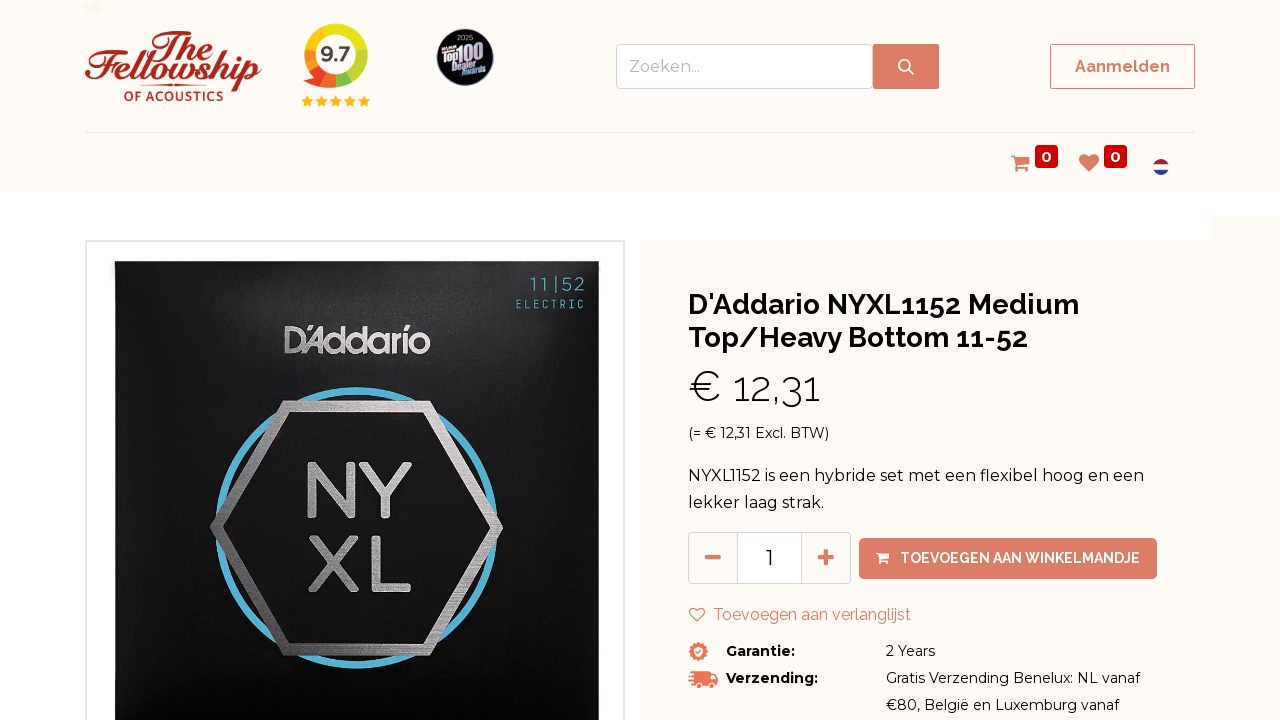

--- FILE ---
content_type: text/html; charset=utf-8
request_url: https://www.tfoa.eu/shop/nyxl1152-d-addario-nyxl1152-medium-top-heavy-bottom-11-52-78270
body_size: 19596
content:

        

    
<!DOCTYPE html>
        
        
        
<html lang="nl-NL" data-website-id="1" data-main-object="product.template(78270,)" data-add2cart-redirect="1">
    <head>
        <meta charset="utf-8"/>
        <meta http-equiv="X-UA-Compatible" content="IE=edge,chrome=1"/>
        <meta name="viewport" content="width=device-width, initial-scale=1"/>
        <meta name="generator" content="Odoo"/>
            
        <meta property="og:type" content="website"/>
        <meta property="og:title" content="D&#39;Addario NYXL1152  Medium Top/Heavy Bottom 11-52"/>
        <meta property="og:site_name" content="The Fellowship of Acoustics"/>
        <meta property="og:url" content="https://www.tfoa.eu/shop/nyxl1152-d-addario-nyxl1152-medium-top-heavy-bottom-11-52-78270"/>
        <meta property="og:image" content="https://www.tfoa.eu/web/image/product.template/78270/image_1024?unique=0d0b795"/>
        <meta property="og:description"/>
            
        <meta name="twitter:card" content="summary_large_image"/>
        <meta name="twitter:title" content="D&#39;Addario NYXL1152  Medium Top/Heavy Bottom 11-52"/>
        <meta name="twitter:image" content="https://www.tfoa.eu/web/image/product.template/78270/image_1024?unique=0d0b795"/>
        <meta name="twitter:description"/>
        
        <link rel="alternate" hreflang="nl" href="https://www.tfoa.eu/shop/nyxl1152-d-addario-nyxl1152-medium-top-heavy-bottom-11-52-78270"/>
        <link rel="alternate" hreflang="en" href="https://www.tfoa.eu/en/shop/nyxl1152-d-addario-nyxl1152-medium-top-heavy-bottom-11-52-78270"/>
        <link rel="alternate" hreflang="de" href="https://www.tfoa.eu/de/shop/nyxl1152-d-addario-nyxl1152-medium-top-heavy-bottom-11-52-78270"/>
        <link rel="alternate" hreflang="x-default" href="https://www.tfoa.eu/shop/nyxl1152-d-addario-nyxl1152-medium-top-heavy-bottom-11-52-78270"/>
        <link rel="canonical" href="https://www.tfoa.eu/shop/nyxl1152-d-addario-nyxl1152-medium-top-heavy-bottom-11-52-78270"/>
        
        <link rel="preconnect" href="https://fonts.gstatic.com/" crossorigin=""/>
        <title> D&#39;Addario NYXL1152  Medium Top/Heavy Bottom 11-52 | The Fellowship of Acoustics </title>
        <link type="image/x-icon" rel="shortcut icon" href="/web/image/website/1/favicon?unique=ddfee66"/>
        <link rel="preload" href="/web/static/src/libs/fontawesome/fonts/fontawesome-webfont.woff2?v=4.7.0" as="font" crossorigin=""/>
        <link type="text/css" rel="stylesheet" href="/web/assets/1230909-1e24063/1/web.assets_frontend.min.css" data-asset-bundle="web.assets_frontend" data-asset-version="1e24063"/>
        <script id="web.layout.odooscript" type="text/javascript">
            var odoo = {
                csrf_token: "15bee99a0344ed20b3a5cd3e0dddef2ca399a1e4o1799989840",
                debug: "",
            };
        </script>
        <script type="text/javascript">
            odoo.__session_info__ = {"is_admin": false, "is_system": false, "is_website_user": true, "user_id": false, "is_frontend": true, "profile_session": null, "profile_collectors": null, "profile_params": null, "show_effect": true, "bundle_params": {"lang": "en_US", "website_id": 1}, "translationURL": "/website/translations", "cache_hashes": {"translations": "a21cd6634cfe4552ef81847b742ee3200340cfda"}, "recaptcha_public_key": "6Lex2I0rAAAAAHJ17zrKexr-9sHvWLxDxQBk92LS", "geoip_country_code": "US", "geoip_phone_code": 1, "lang_url_code": "nl"};
            if (!/(^|;\s)tz=/.test(document.cookie)) {
                const userTZ = Intl.DateTimeFormat().resolvedOptions().timeZone;
                document.cookie = `tz=${userTZ}; path=/`;
            }
        </script>
        <script defer="defer" type="text/javascript" src="/web/assets/1141343-4a1963a/1/web.assets_frontend_minimal.min.js" data-asset-bundle="web.assets_frontend_minimal" data-asset-version="4a1963a"></script>
        <script defer="defer" type="text/javascript" data-src="/web/assets/1230914-b421f46/1/web.assets_frontend_lazy.min.js" data-asset-bundle="web.assets_frontend_lazy" data-asset-version="b421f46"></script>
        
                
                <script>
                    (function(w,d,s,l,i){w[l]=w[l]||[];w[l].push({'gtm.start':
                    new Date().getTime(),event:'gtm.js'});var f=d.getElementsByTagName(s)[0],
                    j=d.createElement(s),dl=l!='dataLayer'?'&l='+l:'';j.async=true;j.src=
                    'https://www.googletagmanager.com/gtm.js?id='+i+dl;f.parentNode.insertBefore(j,f);
                    })(window,document,'script','dataLayer', 'GTM-NZRK2LX');
                </script>
                
        <script async src="https://helloretailcdn.com/helloretail.js"></script>
<script src="https://cdn2.woxo.tech/a.js#62f274dc8065dacf87bb165b" async data-usrc></script>
<script type="text/javascript">
  // Google Tag Manager (Serverside tracking)
  !function(){"use strict";function l(e){for(var t=e,r=0,n=document.cookie.split(";");r<n.length;r++){var o=n[r].split("=");if(o[0].trim()===t)return o[1]}}function s(e){return localStorage.getItem(e)}function u(e){return window[e]}function A(e,t){e=document.querySelector(e);return t?null==e?void 0:e.getAttribute(t):null==e?void 0:e.textContent}var e=window,t=document,r="script",n="dataLayer",o="https://innovation.tfoa.eu",a="https://load.innovation.tfoa.eu",i="evqcvehxe",c="2pq=aWQ9R1RNLTU5RzdKVkJR&sort=desc",g="stapeUserId",v="",E="",d=!1;try{var d=!!g&&(m=navigator.userAgent,!!(m=new RegExp("Version/([0-9._]+)(.*Mobile)?.*Safari.*").exec(m)))&&16.4<=parseFloat(m[1]),f="stapeUserId"===g,I=d&&!f?function(e,t,r){void 0===t&&(t="");var n={cookie:l,localStorage:s,jsVariable:u,cssSelector:A},t=Array.isArray(t)?t:[t];if(e&&n[e])for(var o=n[e],a=0,i=t;a<i.length;a++){var c=i[a],c=r?o(c,r):o(c);if(c)return c}else console.warn("invalid uid source",e)}(g,v,E):void 0;d=d&&(!!I||f)}catch(e){console.error(e)}var m=e,g=(m[n]=m[n]||[],m[n].push({"gtm.start":(new Date).getTime(),event:"gtm.js"}),t.getElementsByTagName(r)[0]),v=I?"&bi="+encodeURIComponent(I):"",E=t.createElement(r),f=(d&&(i=8<i.length?i.replace(/([a-z]{8}$)/,"kp$1"):"kp"+i),!d&&a?a:o);E.async=!0,E.src=f+"/"+i+".js?"+c+v,null!=(e=g.parentNode)&&e.insertBefore(E,g)}();

  (function(c,l,a,r,i,t,y){
      c[a]=c[a]||function(){(c[a].q=c[a].q||[]).push(arguments)};
      t=l.createElement(r);t.async=1;t.src="https://www.clarity.ms/tag/"+i;
      y=l.getElementsByTagName(r)[0];y.parentNode.insertBefore(t,y);
  })(window, document, "clarity", "script", "r0zjgfp8z9");

  window.rumv = window.rumv || function() { (window.rumv.q = window.rumv.q || []).push(arguments) };
  (function(rum, vi,si,on) {
    var s = JSON.parse( sessionStorage.getItem('rumv') || '{"pageviews":0}' ); s.pageviews++;
    if ( s.urls && s.regex && ( s.page = eval('('+s.regex+')')( s.urls, vi.location.pathname ) ) && !s.page.type ) {
      return sessionStorage.setItem('rumv', JSON.stringify( s ) );
    }
    vi.rumv.storage = s;
    var head = si.querySelector('head'), js = si.createElement('script');
    js.src = 'https://d5yoctgpv4cpx.cloudfront.net/'+rum+'/v4-'+vi.location.hostname+'.js';
    head.appendChild(js);
  })( 'RUM-CD7DD1D27C', window, document, 'tfoa.eu' );
  //# sourceURL=rumvision.inline.js

  // Move Trengo chat a bit on certain pages on mobile devices
  window.Trengo = window.Trengo || {};
  const path = window.location.pathname.substring(window.location.pathname.indexOf('/shop/'));
  if ((['/shop/address', '/shop/payment', '/shop/checkout'].some(x => path.startsWith(x)) || window.location.pathname.indexOf('/my/orders/') > -1) && window.matchMedia('(max-width: 600px)').matches) {
    //window.Trengo.extraOffsetX = '12rem';
    window.Trengo.extraOffsetX = '40px';
    window.Trengo.extraOffsetY = '40px';
  }
  
  function hideTrengoWidgetOnPath() {
    if (['/shop/address', '/shop/extra_info', '/shop/payment', '/shop/checkout'].some(x => path.startsWith(x))) {
      const trengoWidgetElem = document.querySelector("#trengo-web-widget");
      if (trengoWidgetElem) {
        trengoWidgetElem.style.visibility = "hidden";
      }
    }
  }
  
  window.Trengo.on_ready = hideTrengoWidgetOnPath;
  document.addEventListener("DOMContentLoaded", hideTrengoWidgetOnPath());
  
	// Hello Retail
	window.hrq = window.hrq || [];
  hrq.push(['init', {}]);

  // Script to load after DOM is loaded
  window.addEventListener('DOMContentLoaded', function() {
    
    function hideURLParams() {
      setTimeout(
        () => history.replaceState("", document.title, window.location.pathname + window.location.search),
        1500);
    }
    
    hideURLParams();

    var kiyohDiv = document.getElementById("kiyoh-iframe");
    if (kiyohDiv) {
      let iframe = document.createElement("iframe");

      iframe.src = "https://www.kiyoh.com/retrieve-widget.html?color=white&allowTransparency=true&button=false&lang=en&tenantId=98&locationId=1050744";
      iframe.width = "75";
      iframe.height = "120";
      iframe.allowtransparency = "true";
      iframe.frameborder = "1";

      kiyohDiv.appendChild(iframe);
    }
  });
</script>

<!-- Start VWO Async SmartCode -->
<link rel="preconnect" href="https://dev.visualwebsiteoptimizer.com" />
<script type='text/javascript' id='vwoCode'>
window._vwo_code ||
(function () {
var w=window,
d=document;
var account_id=874735,
version=2.2,
settings_tolerance=2000,
hide_element='body',
hide_element_style = 'opacity:0 !important;filter:alpha(opacity=0) !important;background:none !important';
/* DO NOT EDIT BELOW THIS LINE */
if(f=!1,v=d.querySelector('#vwoCode'),cc={},-1<d.URL.indexOf('__vwo_disable__')||w._vwo_code)return;try{var e=JSON.parse(localStorage.getItem('_vwo_'+account_id+'_config'));cc=e&&'object'==typeof e?e:{}}catch(e){}function r(t){try{return decodeURIComponent(t)}catch(e){return t}}var s=function(){var e={combination:[],combinationChoose:[],split:[],exclude:[],uuid:null,consent:null,optOut:null},t=d.cookie||'';if(!t)return e;for(var n,i,o=/(?:^|;\s*)(?:(_vis_opt_exp_(\d+)_combi=([^;]*))|(_vis_opt_exp_(\d+)_combi_choose=([^;]*))|(_vis_opt_exp_(\d+)_split=([^:;]*))|(_vis_opt_exp_(\d+)_exclude=[^;]*)|(_vis_opt_out=([^;]*))|(_vwo_global_opt_out=[^;]*)|(_vwo_uuid=([^;]*))|(_vwo_consent=([^;]*)))/g;null!==(n=o.exec(t));)try{n[1]?e.combination.push({id:n[2],value:r(n[3])}):n[4]?e.combinationChoose.push({id:n[5],value:r(n[6])}):n[7]?e.split.push({id:n[8],value:r(n[9])}):n[10]?e.exclude.push({id:n[11]}):n[12]?e.optOut=r(n[13]):n[14]?e.optOut=!0:n[15]?e.uuid=r(n[16]):n[17]&&(i=r(n[18]),e.consent=i&&3<=i.length?i.substring(0,3):null)}catch(e){}return e}();function i(){var e=function(){if(w.VWO&&Array.isArray(w.VWO))for(var e=0;e<w.VWO.length;e++){var t=w.VWO[e];if(Array.isArray(t)&&('setVisitorId'===t[0]||'setSessionId'===t[0]))return!0}return!1}(),t='a='+account_id+'&u='+encodeURIComponent(w._vis_opt_url||d.URL)+'&vn='+version+'&ph=1'+('undefined'!=typeof platform?'&p='+platform:'')+'&st='+w.performance.now();e||((n=function(){var e,t=[],n={},i=w.VWO&&w.VWO.appliedCampaigns||{};for(e in i){var o=i[e]&&i[e].v;o&&(t.push(e+'-'+o+'-1'),n[e]=!0)}if(s&&s.combination)for(var r=0;r<s.combination.length;r++){var a=s.combination[r];n[a.id]||t.push(a.id+'-'+a.value)}return t.join('|')}())&&(t+='&c='+n),(n=function(){var e=[],t={};if(s&&s.combinationChoose)for(var n=0;n<s.combinationChoose.length;n++){var i=s.combinationChoose[n];e.push(i.id+'-'+i.value),t[i.id]=!0}if(s&&s.split)for(var o=0;o<s.split.length;o++)t[(i=s.split[o]).id]||e.push(i.id+'-'+i.value);return e.join('|')}())&&(t+='&cc='+n),(n=function(){var e={},t=[];if(w.VWO&&Array.isArray(w.VWO))for(var n=0;n<w.VWO.length;n++){var i=w.VWO[n];if(Array.isArray(i)&&'setVariation'===i[0]&&i[1]&&Array.isArray(i[1]))for(var o=0;o<i[1].length;o++){var r,a=i[1][o];a&&'object'==typeof a&&(r=a.e,a=a.v,r&&a&&(e[r]=a))}}for(r in e)t.push(r+'-'+e[r]);return t.join('|')}())&&(t+='&sv='+n)),s&&s.optOut&&(t+='&o='+s.optOut);var n=function(){var e=[],t={};if(s&&s.exclude)for(var n=0;n<s.exclude.length;n++){var i=s.exclude[n];t[i.id]||(e.push(i.id),t[i.id]=!0)}return e.join('|')}();return n&&(t+='&e='+n),s&&s.uuid&&(t+='&id='+s.uuid),s&&s.consent&&(t+='&consent='+s.consent),w.name&&-1<w.name.indexOf('_vis_preview')&&(t+='&pM=true'),w.VWO&&w.VWO.ed&&(t+='&ed='+w.VWO.ed),t}code={nonce:v&&v.nonce,library_tolerance:function(){return'undefined'!=typeof library_tolerance?library_tolerance:void 0},settings_tolerance:function(){return cc.sT||settings_tolerance},hide_element_style:function(){return'{'+(cc.hES||hide_element_style)+'}'},hide_element:function(){return performance.getEntriesByName('first-contentful-paint')[0]?'':'string'==typeof cc.hE?cc.hE:hide_element},getVersion:function(){return version},finish:function(e){var t;f||(f=!0,(t=d.getElementById('_vis_opt_path_hides'))&&t.parentNode.removeChild(t),e&&((new Image).src='https://dev.visualwebsiteoptimizer.com/ee.gif?a='+account_id+e))},finished:function(){return f},addScript:function(e){var t=d.createElement('script');t.type='text/javascript',e.src?t.src=e.src:t.text=e.text,v&&t.setAttribute('nonce',v.nonce),d.getElementsByTagName('head')[0].appendChild(t)},load:function(e,t){t=t||{};var n=new XMLHttpRequest;n.open('GET',e,!0),n.withCredentials=!t.dSC,n.responseType=t.responseType||'text',n.onload=function(){if(t.onloadCb)return t.onloadCb(n,e);200===n.status?_vwo_code.addScript({text:n.responseText}):_vwo_code.finish('&e=loading_failure:'+e)},n.onerror=function(){if(t.onerrorCb)return t.onerrorCb(e);_vwo_code.finish('&e=loading_failure:'+e)},n.send()},init:function(){var e,t=this.settings_tolerance();w._vwo_settings_timer=setTimeout(function(){_vwo_code.finish()},t),'body'!==this.hide_element()?(n=d.createElement('style'),e=(t=this.hide_element())?t+this.hide_element_style():'',t=d.getElementsByTagName('head')[0],n.setAttribute('id','_vis_opt_path_hides'),v&&n.setAttribute('nonce',v.nonce),n.setAttribute('type','text/css'),n.styleSheet?n.styleSheet.cssText=e:n.appendChild(d.createTextNode(e)),t.appendChild(n)):(n=d.getElementsByTagName('head')[0],(e=d.createElement('div')).style.cssText='z-index: 2147483647 !important;position: fixed !important;left: 0 !important;top: 0 !important;width: 100% !important;height: 100% !important;background: white !important;',e.setAttribute('id','_vis_opt_path_hides'),e.classList.add('_vis_hide_layer'),n.parentNode.insertBefore(e,n.nextSibling));var n='https://dev.visualwebsiteoptimizer.com/j.php?'+i();-1!==w.location.search.indexOf('_vwo_xhr')?this.addScript({src:n}):this.load(n+'&x=true',{l:1})}};w._vwo_code=code;code.init();})();
</script>
<!-- End VWO Async SmartCode -->

<!--
<link rel="stylesheet" href="https://www.tfoa.eu/im_livechat/external_lib.css"/>
<script type="text/javascript" src="https://www.tfoa.eu/im_livechat/external_lib.js"></script>
<script type="text/javascript" src="https://www.tfoa.eu/im_livechat/loader/2"></script>
-->
<style type="text/css">
  .o_thread_window {
    margin: 30px !important;
    border-radius: 10px;
    font-size: 11pt !important;
    width: 400px !important;
  }
  
  .o_thread_window .o_thread_window_header {
    border-radius: 10px 10px 0 0;
    padding: 10px !important;
  }
  
  .o_mail_thread_content {
    background-color: #fff;
    padding: 15px;
  }
  
  .o-isVisitorTheAuthor .o_thread_message_sidebar {
    display: none;
  }
  
  .o_mail_thread .o_thread_message .o_thread_message_core {
    
  }
  
  .o_PublicLivechatMessage_bubble {
    box-shadow: 0 3px 12px rgba(0,0,0,.1);
    border 0px;
    border-radius: 10px;
  }
  
  .o_PublicLivechatMessage_bubbleWrap .o-isVisitorTheAuthor {
    background-color: #d57e62 !important;
    color: #fff;
  }
  
  .o_PublicLivechatMessage_headerAuthor, .o_PublicLivechatMessage_headerDatePrefix {
    font-weight: normal;
  }
  
  .o_thread_window .o_thread_composer input {
    border-radius: 0 0 10px 10px;
    padding: 20px;
  }
  
  @media (max-width: 767.98px) {
    .o_thread_window {
        width: 100% !important;
        height: 50% !important;
        margin: 0 !important;
        box-shadow: none;
    }
  }
</style>
    </head>
    <body>
        <div id="wrapwrap" class="   ">
                <header id="top" data-anchor="true" data-name="Header" class=" ">
                    
    <nav data-name="Navbar" class="navbar navbar-expand-lg navbar-light o_colored_level o_cc shadow-sm">
        
            <div id="top_menu_container" class="container flex-row flex-wrap">
                
    <a href="/" class="navbar-brand logo me-4">
            
            <span role="img" aria-label="Logo of The Fellowship of Acoustics" title="The Fellowship of Acoustics"><img src="/web/image/website/1/logo/The%20Fellowship%20of%20Acoustics?unique=ddfee66" class="img img-fluid" width="95" height="40" alt="The Fellowship of Acoustics" loading="lazy"/></span>
        </a>
    
          
            <div class=""><a href="https://www.kiyoh.com/reviews/1050744/the_fellowship_of_acoustics" data-bs-original-title="" title="" target="_blank"><img src="/web/image/956411-b22f2631/Schermafbeelding%202025-01-16%20om%2009.16.02-Photoroom.png" alt="" class="img img-fluid o_we_custom_image" style="margin-left: -10px; transform: scaleX(0.84) scaleY(0.84); width: 100% !important;" data-original-id="956410" data-original-src="/web/image/956410-dd4a38e8/Schermafbeelding%202025-01-16%20om%2009.16.02-Photoroom.png" data-mimetype="image/png" data-resize-width="128" data-bs-original-title="" title="" aria-describedby="tooltip52403" loading="lazy"/></a>
            </div>











                
                <div class="ms-lg-3 me-auto">
                    <div class="oe_structure oe_structure_solo" id="oe_structure_header_slogan_1" style="margin-left: 10% !important; margin-top: 5px;}">
            
        <section class="s_text_image o_colored_level pb0 pt0" data-snippet="s_text_image" data-name="Tekst - Afbeelding" style="background-image: none;">
        <div class="container">
            <div class="row align-items-center">
                
                <div class="o_colored_level col-lg-10 d-lg-block d-none o_snippet_mobile_invisible pt0 pb24" data-invisible="1">
                    <a href="https://www.tfoa.eu/blog/news-3/tfoa-is-a-namm-top-100-dealer-for-the-third-time-in-a-row-162" target="_blank" data-bs-original-title="" title=""><img src="/web/image/956412-ad766092/Top100%20-%20BG%20removed.png" alt="" class="img img-fluid mx-auto o_we_custom_image" style="animation-play-state: paused; transition: none;" data-original-id="870216" data-original-src="/web/image/870216-fe0d80df/Top100%20-%20BG%20removed.png" data-mimetype="image/png" data-resize-width="100" data-bs-original-title="" title="" aria-describedby="tooltip375624" loading="lazy"/></a>
                </div>
            </div>
        </div>
    </section></div>
    </div>
                <a class="py-2 px-3 rounded text-decoration-none" style="display: flex; margin: 0 auto;" data-bs-toggle="modal" data-bs-target="#search" data-bs-original-title="" title="">
                    <input type="search" name="search" class="search-query form-control oe_search_box None" placeholder="Zoeken..." data-search-type="all" data-limit="5" data-display-image="" data-display-description="true" data-display-extra-link="" data-display-detail="" data-order-by="name asc" autocomplete="off"/>
                    <button type="submit" aria-label="Zoeken" title="Zoeken" class="btn oe_search_button btn-primary">
                        <i class="oi oi-search"></i>
                    </button>
                </a>
                <ul class="nav navbar-nav navbar-expand ms-auto order-last order-lg-0">
                    
            <li class="nav-item ms-3 o_no_autohide_item">
                <a href="/web/login" class="btn btn-outline-primary">Aanmelden</a>
            </li>
                    
        
        
                    <li class="nav-item">
                        
                    </li>
                </ul>
                
                <div class="w-100">
                    <div class="oe_structure oe_structure_solo" id="oe_structure_header_slogan_3">
            <section class="s_text_block o_colored_level" data-snippet="s_text_block" data-name="Text" style="background-image: none;">
                <div class="container">
                    <div class="s_hr w-100 pt8 pb8" data-name="Separator">
                        <hr class="w-100 mx-auto" style="border-top-width: 1px; border-top-style: solid; border-color: var(--200);" contenteditable="false"/>
                    </div>
                </div>
            </section>
        </div>
    </div>
                
    <button type="button" data-bs-toggle="collapse" data-bs-target="#top_menu_collapse" class="navbar-toggler ">
        <span class="navbar-toggler-icon o_not_editable" contenteditable="false"></span>
    </button>
                 
                <div id="top_menu_collapse" class="collapse navbar-collapse">
    <ul id="top_menu" class="nav navbar-nav o_menu_loading flex-grow-1">
        
                        
    <li class="nav-item dropdown  position-static">
        <a data-bs-toggle="dropdown" href="#" class="nav-link dropdown-toggle o_mega_menu_toggle">
            <span>Kies een categorie</span>
        </a>
        <div data-name="Mega Menu" class="dropdown-menu o_mega_menu o_no_parent_editor o_mega_menu_container_size dropdown-menu-start">
    












































































































































































































































































































































































































































































































































































































































































































































































































<section class="s_mega_menu_little_icons overflow-hidden o_colored_level o_cc o_cc3" style="background-image: none;">
        <div class="container">
            <div class="row">
                
                
                <div class="py-2 d-flex align-items-center o_colored_level offset-lg-1 col-lg-2">
                    <nav class="nav flex-column"><a href="/shop/category/akoestische-gitaren-3" class="nav-link px-2 rounded text-wrap" data-name="Menu Item" data-bs-original-title="" title="">
                            <img src="/web/image/970524-c43bcf2c/Acoustics%20Icoon.png?access_token=09d2e3f6-9d85-48f0-8611-cbfa37b81a0e" alt="" class="s_mega_menu_little_icons_icon me-2 img img-fluid o_we_custom_image" data-original-id="623316" data-original-src="/web/image/623316-864049b5/Acoustics%20Icoon.png" data-mimetype="image/png" data-resize-width="133" loading="lazy"><strong>Akoestisch </strong></a>
                        
                        <a href="/shop/category/electric-guitars-5" class="nav-link px-2 rounded text-wrap" data-name="Menu Item" data-bs-original-title="" title="">
                            <img src="/web/image/970525-713509f2/Electrics%20Icoon.png?access_token=cdde5178-a146-4f56-86e0-eba6584a030c" alt="" class="s_mega_menu_little_icons_icon me-2 img img-fluid o_we_custom_image" data-original-id="623317" data-original-src="/web/image/623317-b15df131/Electrics%20Icoon.png" data-mimetype="image/png" data-resize-width="119" loading="lazy"><strong>Elektrisch </strong></a><a href="/shop/category/vintage-2" class="nav-link px-2 rounded text-wrap" data-name="Menu Item" data-bs-original-title="" title="">
                            <img src="/web/image/623334-4c0d8df2/Vintage%20Icoon.png?access_token=bfcd8f3b-7ccb-4cac-bbf5-980ccc970685" alt="" class="s_mega_menu_little_icons_icon me-2 img img-fluid o_we_custom_image" data-original-id="623313" data-original-src="/web/image/623313-5d453c25/Vintage%20Icoon.png" data-mimetype="image/png" data-resize-width="506" loading="lazy" data-bs-original-title="" title="" aria-describedby="tooltip438909"><strong>Vintage </strong></a><a href="/shop/category/basgitaren-6" class="nav-link px-2 rounded text-wrap" data-name="Menu Item" data-bs-original-title="" title="">
                            <img src="/web/image/970526-84dd6cbd/Bass%20Icoon.png?access_token=a7a12a57-e934-4482-912c-2f005bf7eb12" alt="" class="s_mega_menu_little_icons_icon me-2 img img-fluid o_we_custom_image" data-original-id="623324" data-original-src="/web/image/623324-f8b1c168/Bass%20Icoon.png" data-mimetype="image/png" data-resize-width="107" loading="lazy"><strong>Basgitaren </strong></a>
                        
                    </nav>
                </div><div class="py-2 d-flex align-items-center o_colored_level col-lg-2">
                    <nav class="nav flex-column"><a href="/shop/category/folk-bluegrass-7" class="nav-link px-2 rounded text-wrap" data-name="Menu Item" data-bs-original-title="" title="">
                            <img src="/web/image/623345-e3953e99/Folk%20%26%20Bluegrass%20Icoon.png?access_token=74d81990-32a4-4430-a743-90494b9432cb" alt="" class="s_mega_menu_little_icons_icon me-2 img img-fluid o_we_custom_image" data-original-id="623323" data-original-src="/web/image/623323-3c575d13/Folk%20%26%20Bluegrass%20Icoon.png" data-mimetype="image/png" data-resize-width="506" loading="lazy" data-bs-original-title="" title="" aria-describedby="tooltip945923">Folk &amp; Bluegrass</a>
                        
                        <a href="/shop/category/archtops-4" class="nav-link px-2 rounded text-wrap" data-name="Menu Item" data-bs-original-title="" title="">
                            <img src="/web/image/623338-1501827c/Archtops%20Icoon.png?access_token=93a5fc37-13e2-47c2-9335-b30c48c303d6" alt="" class="s_mega_menu_little_icons_icon me-2 img img-fluid o_we_custom_image" data-original-id="623318" data-original-src="/web/image/623318-fc22da74/Archtops%20Icoon.png" data-mimetype="image/png" data-resize-width="506" loading="lazy" data-bs-original-title="" title="" aria-describedby="tooltip482622">Archtops​</a>
                        <a href="/shop/category/klassieke-instrumenten-9" class="nav-link px-2 rounded text-wrap" data-name="Menu Item" data-bs-original-title="" title="">
                            <img src="/web/image/623340-bd49659b/Classical%20Icoon.png?access_token=b0e4137b-fc7e-4dae-b308-9c53a718edbf" alt="" class="s_mega_menu_little_icons_icon me-2 img img-fluid o_we_custom_image" data-original-id="623319" data-original-src="/web/image/623319-7974d8be/Classical%20Icoon.png" data-mimetype="image/png" data-resize-width="506" loading="lazy" data-bs-original-title="" title="" aria-describedby="tooltip590674">Klassiek</a><a href="/shop/category/crossovers-8" class="nav-link px-2 rounded text-wrap" data-name="Menu Item" data-bs-original-title="" title="">
                            <img src="/web/image/623341-17735112/Crossovers%20Icoon.png?access_token=be13a8f5-c515-4ba2-86b8-56ed425a281f" alt="" class="s_mega_menu_little_icons_icon me-2 img img-fluid o_we_custom_image" data-original-id="623320" data-original-src="/web/image/623320-bc8c30cb/Crossovers%20Icoon.png" data-mimetype="image/png" data-resize-width="506" loading="lazy" data-bs-original-title="" title="" aria-describedby="tooltip702757">Crossovers</a>
                    </nav>
                </div><div class="py-2 d-flex align-items-center o_colored_level col-lg-2">
                    <nav class="nav flex-column"><a href="/shop/category/gitaarversterkers-11" class="nav-link px-2 rounded text-wrap" data-name="Menu Item" data-bs-original-title="" title="">
                            <img src="/web/image/623344-7be3a505/Electric%20Amps%20Icoon.png?access_token=d889e38d-cdac-45ca-bed1-100e7b24809c" alt="" class="s_mega_menu_little_icons_icon me-2 img img-fluid o_we_custom_image" data-original-id="623327" data-original-src="/web/image/623327-1f818d12/Electric%20Amps%20Icoon.png" data-mimetype="image/png" data-resize-width="506" loading="lazy" data-bs-original-title="" title="" aria-describedby="tooltip600788">Gitaar Amps</a><a href="/shop/category/basversterkers-12" class="nav-link px-2 rounded text-wrap" data-name="Menu Item" data-bs-original-title="" title="">
                            <img src="/web/image/623346-867592a1/Bass%20amps%20Icoon.png?access_token=417bad26-46b2-487a-a329-0d577181b594" alt="" class="s_mega_menu_little_icons_icon me-2 img img-fluid o_we_custom_image" data-original-id="623330" data-original-src="/web/image/623330-d1053e49/Bass%20amps%20Icoon.png" data-mimetype="image/png" data-resize-width="506" loading="lazy" data-bs-original-title="" title="" aria-describedby="tooltip544964">Bas Amps</a><a href="/shop/category/effect-pedalen-10" class="nav-link px-2 rounded text-wrap" data-name="Menu Item" data-bs-original-title="" title="">
                            <img src="/web/image/641863-924bb13a/Website%20icoon%20accessoires.png?access_token=f25ec4e1-3c2f-4c44-9523-9396fd0baadb" alt="" class="s_mega_menu_little_icons_icon me-2 img img-fluid o_we_custom_image" data-original-id="641862" data-original-src="/web/image/641862-5236272e/Website%20icoon%20accessoires.png" data-mimetype="image/png" data-resize-width="135" loading="lazy">Effect Pedalen</a>
                        
                        
                        <a href="/shop/category/accessoires-14" class="nav-link px-2 rounded text-wrap" data-name="Menu Item" data-bs-original-title="" title="">
                            <img src="/web/image/623343-513c2565/Accessoiries%20Icoon.png?access_token=b6eaf824-756d-471b-b3cc-61056afc62fe" alt="" class="s_mega_menu_little_icons_icon me-2 img img-fluid o_we_custom_image" data-original-id="623325" data-original-src="/web/image/623325-3d672fab/Accessoiries%20Icoon.png" data-mimetype="image/png" data-resize-width="506" loading="lazy" data-bs-original-title="" title="" aria-describedby="tooltip836835">Accessoires</a>
                    </nav>
                </div><div class="py-2 d-flex align-items-center o_colored_level col-lg-2">
                    <nav class="nav flex-column"><a href="/shop/category/brands-160/outlet-sale-507" class="nav-link px-2 rounded text-wrap" data-name="Menu Item" data-bs-original-title="" title="">
                            <img src="/web/image/623333-ecbd4bb5/Outlet%20n%20Sale%20Icoon.png?access_token=af20b7cb-c481-4e39-b2a8-b7bb8043e8b3" alt="" class="s_mega_menu_little_icons_icon me-2 img img-fluid o_we_custom_image" data-original-id="623312" data-original-src="/web/image/623312-ae468c67/Outlet%20n%20Sale%20Icoon.png" data-mimetype="image/png" data-resize-width="506" loading="lazy" data-bs-original-title="" title="" aria-describedby="tooltip607789"> <strong><em>Outlet &amp; Sale!</em></strong>
                        </a><a href="https://www.tfoa.eu/custom-guitar-program?_gl=1*1bd0x4e*_up*MQ..*_ga*NzIxNzQxNDEwLjE3NDMxNTg3Nzc.*_ga_W82DC8MVMV*czE3NTMwOTAyMzIkbzEzJGcxJHQxNzUzMDkyMTc5JGozOSRsMCRoMA.." class="nav-link px-2 rounded text-wrap" data-name="Menu Item" data-bs-original-title="" title="">
                            <img src="/web/image/623348-d8a18c5d/Custom%20guitar%20Program%20Icoon.png?access_token=58386d07-b8c8-4caf-b61b-b032cb7c1544" alt="" class="s_mega_menu_little_icons_icon me-2 img img-fluid o_we_custom_image" data-original-id="623326" data-original-src="/web/image/623326-f6da956b/Custom%20guitar%20Program%20Icoon.png" data-mimetype="image/png" data-resize-width="506" loading="lazy" data-bs-original-title="" title="" aria-describedby="tooltip610316">Custom Guitar Program</a><a href="/shop/category/de-kluis-216" class="nav-link px-2 rounded text-wrap" data-name="Menu Item" data-bs-original-title="" title="" aria-describedby="popover452273">
                            <img src="/web/image/1142787-d46ce803/Boutique%20guitar%20show%20Icoon.png?access_token=f9a1b148-1178-4502-b422-230881d770a8" alt="" class="s_mega_menu_little_icons_icon me-2 img img-fluid o_we_custom_image" data-original-id="1142786" data-original-src="/web/image/1142786-6ff4b222/Boutique%20guitar%20show%20Icoon.png" data-mimetype="image/png" data-resize-width="1450" loading="lazy" data-bs-original-title="" title="" aria-describedby="tooltip145466" style="width: 100% !important;">De Kluis</a><a href="/shop/category/accessoires-merchandise-15" class="nav-link px-2 rounded text-wrap" data-name="Menu Item" data-bs-original-title="" title="">
                            <img src="/web/image/623335-547fb218/Merch%20Icoon.png?access_token=e0a59c1d-b192-4483-88b5-426ee9a6ce99" alt="" class="s_mega_menu_little_icons_icon me-2 img img-fluid o_we_custom_image" data-original-id="623315" data-original-src="/web/image/623315-30a7c685/Merch%20Icoon.png" data-mimetype="image/png" data-resize-width="506" loading="lazy" data-bs-original-title="" title="" aria-describedby="tooltip960153">Merchandise<b></b></a>
                        
                        
                        
                    </nav>
                </div>
                <div class="p-4 s_mega_menu_gray_area o_colored_level col-lg-2" style="text-align: center;">
                    <h4><img src="/web/image/1095200-40e7f8c5/Guitars-of-the-week.jpg?access_token=909922da-6917-4a7d-a31d-ee1a551219e4" alt="" class="img img-fluid o_we_custom_image" data-original-id="1095199" data-original-src="/web/image/1095199-14036320/Guitars-of-the-week.jpg" data-mimetype="image/jpeg" data-resize-width="500" loading="lazy"> </h4>
                    <p class="text-muted">
                        <font style="font-size: 14px;">Ontdek onze nieuwste aanwinsten, sneak peaks en ontvang het laatste nieuws. Elke week gratis in je inbox!</font><br></p><a href="/newsletter" class="btn btn-primary" data-bs-original-title="" title="">Blijf op de hoogte!</a></div>
            </div>
        </div>
    </section></div>
    </li>
    <li class="nav-item">
        <a role="menuitem" href="/shop/category/new-arrivals-1" class="nav-link ">
            <span>New Arrivals</span>
        </a>
    </li>
    <li class="nav-item">
        <a role="menuitem" href="/events" class="nav-link ">
            <span>Evenementen</span>
        </a>
    </li>
    <li class="nav-item dropdown  ">
        <a data-bs-toggle="dropdown" href="#" class="nav-link dropdown-toggle ">
            <span>The Fellowship</span>
        </a>
        <ul class="dropdown-menu" role="menu">
    <li class="">
        <a role="menuitem" href="/about-us" class="dropdown-item ">
            <span>Over Ons</span>
        </a>
    </li>
    <li class="">
        <a role="menuitem" href="/onze-winkel" class="dropdown-item ">
            <span>Onze Winkel</span>
        </a>
    </li>
    <li class="">
        <a role="menuitem" href="/werkplaats" class="dropdown-item ">
            <span>Onze Werkplaats</span>
        </a>
    </li>
    <li class="">
        <a role="menuitem" href="https://www.tfoa.eu/plek-service" class="dropdown-item ">
            <span>PLEK Service</span>
        </a>
    </li>
    <li class="">
        <a role="menuitem" href="/meet-the-fellows" class="dropdown-item ">
            <span>Meet The Fellows</span>
        </a>
    </li>
    <li class="">
        <a role="menuitem" href="/newsletter" class="dropdown-item ">
            <span>Nieuwsbrief</span>
        </a>
    </li>
    <li class="">
        <a role="menuitem" href="/vacatures" class="dropdown-item ">
            <span>Vacatures</span>
        </a>
    </li>
    <li class="">
        <a role="menuitem" href="https://muziekschoolvechtdal.nl" class="dropdown-item ">
            <span>Muziekschool Vechtdal</span>
        </a>
    </li>
    <li class="">
        <a role="menuitem" href="https://dinasfellows.nl" class="dropdown-item ">
            <span>Dina&#39;s Fellows</span>
        </a>
    </li>
        </ul>
    </li>
    <li class="nav-item dropdown  ">
        <a data-bs-toggle="dropdown" href="#" class="nav-link dropdown-toggle ">
            <span>Klantenzorg</span>
        </a>
        <ul class="dropdown-menu" role="menu">
    <li class="">
        <a role="menuitem" href="/contact-openingstijden" class="dropdown-item ">
            <span>Contact &amp; Openingstijden </span>
        </a>
    </li>
    <li class="">
        <a role="menuitem" href="/online-kopen" class="dropdown-item ">
            <span>Online Kopen</span>
        </a>
    </li>
    <li class="">
        <a role="menuitem" href="/condities-definities" class="dropdown-item ">
            <span>Condities &amp; Definities</span>
        </a>
    </li>
    <li class="">
        <a role="menuitem" href="/garantie" class="dropdown-item ">
            <span>Garantie</span>
        </a>
    </li>
    <li class="">
        <a role="menuitem" href="/inruilen-consignatie" class="dropdown-item ">
            <span>Inruilen &amp; Consignatie</span>
        </a>
    </li>
    <li class="">
        <a role="menuitem" href="/retouren" class="dropdown-item ">
            <span>Retouren</span>
        </a>
    </li>
    <li class="">
        <a role="menuitem" href="/wereldwijde-verzending" class="dropdown-item ">
            <span>Wereldwijde Verzending</span>
        </a>
    </li>
    <li class="">
        <a role="menuitem" href="/faq" class="dropdown-item ">
            <span>FAQ</span>
        </a>
    </li>
        </ul>
    </li>
            
    </ul>
                    
        
            <div class="js_language_selector dropdown d-print-none">
            
                <div class="o_wsale_my_cart d-inline me-3  ">
                    <a href="/shop/cart" class="text-decoration-none ">
                        <i class="fa fa-shopping-cart"></i>
                        <sup class="my_cart_quantity badge text-bg-primary" data-order-id="">0</sup>
                    </a>
                </div>
            
            
                <div class="o_wsale_my_wish d-inline me-3  ">
                    <a href="/shop/wishlist" class="text-decoration-none ">
                        <i class="fa fa-1x fa-heart"></i>
                        <sup class="my_wish_quantity o_animate_blink badge text-bg-primary">0</sup>
                    </a>
                </div>
            
                <button type="button" data-bs-toggle="dropdown" aria-haspopup="true" aria-expanded="true" style="display: inline;" class="btn btn-sm border-0 dropdown-toggle  text-white">
    <img class="o_lang_flag" src="/base/static/img/country_flags/nl.png?height=25" loading="lazy"/>
                </button>
                <div role="menu" class="dropdown-menu dropdown-menu-end float-lg-end">
                        <a href="/shop/nyxl1152-d-addario-nyxl1152-medium-top-heavy-bottom-11-52-78270" class="dropdown-item js_change_lang active" data-url_code="nl">
    <img class="o_lang_flag" src="/base/static/img/country_flags/nl.png?height=25" loading="lazy"/>
                        </a>
                        <a href="/en/shop/nyxl1152-d-addario-nyxl1152-medium-top-heavy-bottom-11-52-78270" class="dropdown-item js_change_lang " data-url_code="en">
    <img class="o_lang_flag" src="/web/image/res.lang/1/flag_image?height=25" loading="lazy"/>
                        </a>
                        <a href="/de/shop/nyxl1152-d-addario-nyxl1152-medium-top-heavy-bottom-11-52-78270" class="dropdown-item js_change_lang " data-url_code="de">
    <img class="o_lang_flag" src="/base/static/img/country_flags/de.png?height=25" loading="lazy"/>
                        </a>
                </div>
            </div>
        
                </div>
        
          <span style="position: absolute;top: 0;font-size: 8pt;color: #fee9c7;">US</span>
        
            </div>
        
    </nav>
    
        </header>
                <main>
                    
            <div itemscope="itemscope" itemtype="http://schema.org/Product" id="wrap" class="js_sale o_wsale_product_page ecom-zoomable zoomodoo-next" data-ecom-zoom-auto="1">
                <div class="oe_structure oe_empty oe_structure_not_nearest" id="oe_structure_website_sale_product_1" data-editor-message="DROP BUILDING BLOCKS HERE TO MAKE THEM AVAILABLE ACROSS ALL PRODUCTS"></div>
  <section id="product_detail" class="container py-4 oe_website_sale " data-view-track="1" data-product-tracking-info="{&#34;currency&#34;: &#34;EUR&#34;, &#34;item_brand&#34;: &#34;&#34;, &#34;item_category&#34;: &#34;Snaren&#34;, &#34;item_id&#34;: 77611, &#34;item_name&#34;: &#34;D&#39;Addario NYXL1152  Medium Top/Heavy Bottom 11-52&#34;, &#34;item_stock&#34;: &#34;in_stock&#34;, &#34;item_variant&#34;: &#34;NYXL1152&#34;, &#34;price&#34;: 12.31}">
                    <div class="row align-items-center">
                        <div class="d-flex align-items-center col-lg-12">
                            <div class="d-flex justify-content-between w-100">
    <form method="get" class="o_searchbar_form o_wait_lazy_js s_searchbar_input o_wsale_products_searchbar_form me-auto flex-grow-1 mb-2 mb-lg-0" action="/shop" data-snippet="s_searchbar_input">
            <div role="search" class="input-group me-sm-2">
        <input type="search" name="search" class="search-query form-control oe_search_box border-0 text-bg-light" placeholder="Zoeken..." data-search-type="products" data-limit="5" data-display-image="true" data-display-description="true" data-display-extra-link="true" data-display-detail="true" data-order-by="name asc"/>
        <button type="submit" aria-label="Zoeken" title="Zoeken" class="btn oe_search_button btn btn-light">
            <i class="oi oi-search"></i>
        </button>
    </div>

            <input name="order" type="hidden" class="o_search_order_by" value="name asc"/>
            
        
        </form>
        <div class="o_pricelist_dropdown dropdown d-none">

            <a role="button" href="#" data-bs-toggle="dropdown" class="dropdown-toggle btn btn-light">
                Verkoopprijslijst
            </a>
            <div class="dropdown-menu" role="menu">
            </div>
        </div>
                            </div>
                        </div>
                        </div>
                    <div class="row" id="product_detail_main" data-name="Product Page" data-image_width="50_pc" data-image_layout="carousel">
                        <div class="col-lg-6 mt-lg-4 o_wsale_product_images position-relative">
        <div id="o-carousel-product" class="carousel slide position-sticky mb-3 overflow-hidden" data-bs-ride="carousel" data-bs-interval="0" data-name="Productcarrousel">
            <div class="o_carousel_product_outer carousel-outer position-relative flex-grow-1">
                <div class="carousel-inner h-100">
                        <div class="carousel-item h-100 active">
        <div class="d-flex align-items-center justify-content-center h-100 oe_unmovable"><img src="/web/image/product.product/77611/image_1024/%5BNYXL1152%5D%20D%27Addario%20NYXL1152%20%20Medium%20Top-Heavy%20Bottom%2011-52?unique=0d0b795" class="img img-fluid oe_unmovable product_detail_img mh-100" alt="D&#39;Addario NYXL1152  Medium Top/Heavy Bottom 11-52" loading="lazy"/></div>
                        </div>
                </div>
            </div>
        <div class="o_carousel_product_indicators pt-2 overflow-hidden">
        </div>
        </div>
                        </div>
                        <div id="product_details" class="col-lg-6 mt-md-4">
                            <h1 itemprop="name">D&#39;Addario NYXL1152  Medium Top/Heavy Bottom 11-52</h1>

        <div itemprop="offers" itemscope="itemscope" itemtype="http://schema.org/Offer" class="product_price mt-2 mb-3 d-inline-block">
            <h3 class="css_editable_mode_hidden">
                <span class="oe_price" style="white-space: nowrap;" data-oe-type="monetary" data-oe-expression="combination_info[&#39;price&#39;]">€ <span class="oe_currency_value">12,31</span></span>
                <span itemprop="price" style="display:none;">12.31</span>
                <span itemprop="priceCurrency" style="display:none;">EUR</span>
                <span style="text-decoration: line-through; white-space: nowrap;" itemprop="listPrice" class="text-danger oe_default_price ms-1 h5 d-none" data-oe-type="monetary" data-oe-expression="combination_info[&#39;list_price&#39;]">€ <span class="oe_currency_value">12,31</span></span>
            </h3>
            <h3 class="css_non_editable_mode_hidden decimal_precision" data-precision="2">
                <span>€ <span class="oe_currency_value">14,90</span></span>
            </h3>
        </div>
        <div id="product_unavailable" class="d-none">
            <h3 class="fst-italic"></h3>
        </div>
            <p class="pt-0 mt-0">
                <small>(= € 12,31 Excl. BTW)</small>
        </p>

                            <span itemprop="url" style="display:none;">https://www.tfoa.eu/shop/nyxl1152-d-addario-nyxl1152-medium-top-heavy-bottom-11-52-78270</span>
                            <span itemprop="image" style="display:none;">https://www.tfoa.eu/web/image/product.template/78270/image_1920?unique=0d0b795</span>
            <p class="text-muted my-2" placeholder="A short description that will also appear on documents."><p>NYXL1152 is een hybride set met een flexibel hoog en een lekker laag strak.</p></p>
        <form action="/shop/cart/update" method="POST">
                                <input type="hidden" name="csrf_token" value="15bee99a0344ed20b3a5cd3e0dddef2ca399a1e4o1799989840"/>
                                <div class="js_product js_main_product mb-3">
                                    
                                        <input type="hidden" class="product_id" name="product_id" value="77611"/>
                                        <input type="hidden" class="product_template_id" name="product_template_id" value="78270"/>
                                        <input type="hidden" class="product_category_id" name="product_category_id" value="115"/>
        <ul class="list-unstyled js_add_cart_variants mb-0 flex-column" data-attribute_exclusions="{&#34;exclusions&#34;: {&#34;466800&#34;: []}, &#34;archived_combinations&#34;: [], &#34;parent_exclusions&#34;: {}, &#34;parent_combination&#34;: [], &#34;parent_product_name&#34;: null, &#34;mapped_attribute_names&#34;: {&#34;466800&#34;: &#34;Merk: D&#39;Addario&#34;}}">
                
                <li data-attribute_id="101" data-attribute_name="Merk" data-attribute_display_type="radio" class="variant_attribute d-none">

                    
                    <strong class="attribute_name">Merk</strong>


                        <ul data-attribute_id="101" class="list-inline list-unstyled o_wsale_product_attribute ">
                                <li class="list-inline-item mb-3 js_attribute_value" style="margin: 0;">
                                    <label class="col-form-label">
                                        <div class="form-check">
                                            <input type="radio" class="form-check-input js_variant_change always" checked="True" name="ptal-464133" value="466800" data-value_id="466800" data-value_name="D&#39;Addario" data-attribute_name="Merk" data-is_single="True"/>
                                            <div class="radio_input_value form-check-label">
                                                <span>D&#39;Addario</span>
                                            </div>
                                        </div>
                                    </label>
                                </li>
                        </ul>


                </li>
        </ul>
                                    
                                    <p class="css_not_available_msg alert alert-warning">Deze combinatie bestaat niet.</p>
                                    <div id="o_wsale_cta_wrapper" class="d-flex flex-wrap align-items-center">
                <div contenteditable="false" class="css_quantity input-group d-inline-flex me-2 mb-2 align-middle input-group-lg">
                    <a class="btn btn-link js_add_cart_json" aria-label="Remove one" title="Remove one" href="#">
                        <i class="fa fa-minus"></i>
                    </a>
                    <input type="text" class="form-control quantity text-center" data-min="1" name="add_qty" value="1"/>
                    <a class="btn btn-link float_left js_add_cart_json" aria-label="Add one" title="Add one" href="#">
                        <i class="fa fa-plus"></i>
                    </a>
                </div>
        <div id="add_to_cart_wrap" class="d-inline-flex align-items-center mb-2 me-auto">
                                            <a data-animation-selector=".o_wsale_product_images" role="button" id="add_to_cart" href="#" class="btn btn-primary js_check_product a-submit flex-grow-1 btn-lg">
                                                <i class="fa fa-shopping-cart me-2"></i>
                                                <span style="font-weight: bold">TOEVOEGEN AAN WINKELMANDJE</span>
                                            </a>
                                        </div>
                                        <div id="product_option_block" class="d-flex flex-wrap w-100">
            
                <button type="button" role="button" class="btn btn-link px-0 pe-3 o_add_wishlist_dyn" data-action="o_wishlist" title="Toevoegen aan verlanglijst" data-product-template-id="78270" data-product-product-id="77611"><i class="fa fa-heart-o me-2" role="img" aria-label="Toevoegen aan wensenlijst" contenteditable="false">​</i>Toevoegen aan verlanglijst</button>
            </div>
                                    </div>
            <div class="row">
                <div style="width: 30px"><img width="20" src="/web/image/website_tfoa.img_warranty" alt="icons warranty" loading="lazy"/></div>
                <div class="col-4"><span class="fw-bold ms-2 small">Garantie:</span></div>
                <div class="col-7"><span class="small">2 Years</span></div>
            </div>
            <div class="row">
                <div style="width: 30px"><img width="30" src="/web/image/website_tfoa.img_shipping" alt="icons shipping" loading="lazy"/></div>
                <div class="col-4"><span class="fw-bold ms-2 small">Verzending:</span></div>
                <div class="col-7"><span class="small">Gratis Verzending Benelux: NL vanaf €80, België en Luxemburg vanaf €250</span></div>
            </div>
            <div class="row">
                <div style="width: 30px"><img width="20" src="/web/image/website_tfoa.img_sales_team" alt="icons sales team" loading="lazy"/></div>
                <div class="col-4"><span class="fw-bold ms-2 small">Sales Team:</span></div>
                <div class="col-7"><span class="small">Interesse of vragen? Neem contact met ons op! We zijn dagelijks bereikbaar tot 19:30 via mail, telefoon, en chat.</span></div>
            </div>
            <div class="row">
                <div style="width: 30px"><img width="20" src="/web/image/website_tfoa.img_returns" alt="icons returns" loading="lazy"/></div>
                <div class="col-4 o_colored_level"><span class="fw-bold ms-2 small">Retour:</span></div>
                <div class="col-7"><span class="small">14 Dagen Retourgarantie &amp; 30 Dagen Omruilgarantie</span></div>
            </div>
      <div class="availability_messages o_not_editable"><div class="availability_message_101253 mb-1">
                <div id="out_of_stock_message">
                    
                        <div class="text-danger fw-bold">
                            <i class="fa fa-times me-1" contenteditable="false">​</i>
                            Niet op voorraad
                        </div>
                    
                </div>
                <div id="stock_notification_div">
                    <div class="btn btn-link px-0" id="product_stock_notification_message">
                        <i class="fa fa-envelope-o me-1" contenteditable="false">​</i>
                        Ontvang een bericht wanneer er opnieuw voorraad is
                    </div>
                    <div id="stock_notification_form" class="d-none">
                        <div class="input-group">
                            <input class="form-control" id="stock_notification_input" name="email" type="text" placeholder="youremail@gmail.com" title=""/>
                            <input name="product_id" type="hidden" value="100521" title=""/>

                            <div id="product_stock_notification_form_submit_button" class="btn btn-secondary">
                                <i class="fa fa-paper-plane" contenteditable="false">​</i>
                            </div>
                            <div id="stock_notification_input_incorrect" class="btn d-none">
                                <i class="fa fa-times text-danger" contenteditable="false">​</i>
                                Ongeldige e-mail
                            </div>
                        </div>

                    </div>
                    <div id="stock_notification_success_message" class="d-none">
                        <div class="text-muted">
                            <i class="fa fa-bell" contenteditable="false">​</i>
                            We informeren je zodra het product weer op voorraad is.
                        </div>
                    </div>
                </div>
            </div>
        <div id="stock_wishlist_message" class="availability_message_101253 my-2 d-flex align-items-center flex-column flex-md-row">
            <button id="wsale_save_for_later_button" type="button" role="button" class="btn btn-secondary text-nowrap o_add_wishlist_dyn" data-product-template-id="100521" data-product-product-id="100521" data-action="o_wishlist" title="Toevoegen aan verlanglijst">
                <i class="fa fa-clock-o me-2" contenteditable="false">​</i>
                Bewaren voor later
            </button>
            <div id="wsale_added_to_your_wishlist_alert" class="d-none">
                <div class="alert alert-success">
                    <i class="fa fa-heart me-1" contenteditable="false">​</i>
                    Toegevoegd aan je verlanglijst
                </div>
            </div>

        </div>
    </div>
                                    <div id="contact_us_wrapper" class="d-none oe_structure oe_structure_solo ">
                                        <section class="s_text_block" data-snippet="s_text_block" data-name="Text">
                                            <div class="container">
                                                <a class="btn btn-primary btn_cta" href="/contactus">Neem contant met ons op
                                                </a>
                                            </div>
                                        </section>
                                    </div>
                                </div>
                            </form>
                            <div id="o_product_terms_and_share" class="d-flex justify-content-between flex-column flex-md-row align-items-md-end mb-3">
                            </div>
          <input id="wsale_user_email" type="hidden" value="info@tfoa.eu"/>
                        </div>
                    </div>
                </section>
            <div class="container my-2 border-bottom py-4">
                <h4 itemprop="name" class="mb-2">D&#39;Addario NYXL1152  Medium Top/Heavy Bottom 11-52</h4>
            </div>
            <section data-visibility="conditional" data-visibility-value-lang-rule="hide" data-visibility-value-lang="[{&#39;id&#39;:1,&#39;name&#39;:&#39;English (US)&#39;,&#39;display_name&#39;:&#39;English (US)&#39;,&#39;code&#39;:&#39;en_US&#39;},{&#39;id&#39;:30,&#39;name&#39;:&#39;German / Deutsch&#39;,&#39;display_name&#39;:&#39;German / Deutsch&#39;,&#39;code&#39;:&#39;de_DE&#39;}]" data-visibility-selectors="html[lang=&#39;en-US&#39;] body:not(.editor_enable) [data-visibility-id=&#39;lang_h_1_30&#39;],html[lang=&#39;de-DE&#39;] body:not(.editor_enable) [data-visibility-id=&#39;lang_h_1_30&#39;]" data-visibility-id="lang_h_1_30">
                <div class="container py-4 border-bottom">
                    <div class="row">
                        <div class="oe_structure oe_empty">
                            <div class="long_sales_description_nl">
                                <div data-editor-message="DRAG BUILDING BLOCKS IN NL HERE"><p>NYXL1152 is een hybride set met een flexibel hoog en een lekker laag strak.</p>
</div>
                            </div>
                        </div>
                    </div>
                </div>
            </section>

            <section data-visibility="conditional" data-visibility-value-lang-rule="hide" data-visibility-value-lang="[{&#39;id&#39;:17,&#39;name&#39;:&#39;Dutch / Nederlands&#39;,&#39;display_name&#39;:&#39;Dutch / Nederlands&#39;,&#39;code&#39;:&#39;nl_NL&#39;},{&#39;id&#39;:30,&#39;name&#39;:&#39;German / Deutsch&#39;,&#39;display_name&#39;:&#39;German / Deutsch&#39;,&#39;code&#39;:&#39;de_DE&#39;}]" data-visibility-selectors="html[lang=&#39;nl-NL&#39;] body:not(.editor_enable) [data-visibility-id=&#39;lang_h_17_30&#39;],html[lang=&#39;de-DE&#39;] body:not(.editor_enable) [data-visibility-id=&#39;lang_h_17_30&#39;]" data-visibility-id="lang_h_17_30">
                <div class="container my-4 border-bottom">
                    <div class="row">
                        <div class="oe_structure oe_empty">
                            <div class="long_sales_description_en">
                                <div data-editor-message="DRAG BUILDING BLOCKS IN EN HERE"><p>NYXL1152 a hybrid set giving the strings moderate flexibility on the high strings with booming, tight low end. </p>
<ul>
<li>NYXL's feature D’Addario’s exclusive New York manufactured, high carbon steel alloy for unprecedented strength – play fearlessly</li>
<li>Improved tuning stability compared to traditional nickel wound strings - get in tune faster, stay in tune better</li>
<li>Wound strings with enhanced mid-range frequency response in the 1 - 3.5 kHz range – more presence and crunch to cut through the mix</li>
<li>NYXL1152 offers moderate flexibility with booming, tight low end: Plain Steel .011, .014, .018, Nickel Wound .030, .042, .052</li>
<li>Environmentally friendly, corrosion resistant packaging for strings that are always fresh</li>
</ul>
<table cellspacing="0" cellpadding="0">
<tbody>
<tr>
<td>Note</td>
<td>Inches</td>
</tr>
<tr>
<td>E</td>
<td>0.0110</td>
</tr>
<tr>
<td>B</td>
<td>0.0140</td>
</tr>
<tr>
<td>G</td>
<td>0.0180</td>
</tr>
<tr>
<td>D</td>
<td>0.0300</td>
</tr>
<tr>
<td>A</td>
<td>0.0420</td>
</tr>
<tr>
<td>E</td>
<td>0.0520</td>
</tr>
</tbody>
</table></div>
                            </div>
                        </div>
                    </div>
                </div>
            </section>


            <section data-visibility="conditional" data-visibility-value-lang-rule="hide" data-visibility-value-lang="[{&#39;id&#39;:17,&#39;name&#39;:&#39;Dutch / Nederlands&#39;,&#39;display_name&#39;:&#39;Dutch / Nederlands&#39;,&#39;code&#39;:&#39;nl_NL&#39;},{&#39;id&#39;:1,&#39;name&#39;:&#39;English (US)&#39;,&#39;display_name&#39;:&#39;English (US)&#39;,&#39;code&#39;:&#39;en_US&#39;}]" data-visibility-selectors="html[lang=&#39;nl-NL&#39;] body:not(.editor_enable) [data-visibility-id=&#39;lang_h_1_17&#39;],html[lang=&#39;en-US&#39;] body:not(.editor_enable) [data-visibility-id=&#39;lang_h_1_17&#39;]" data-visibility-id="lang_h_1_17">
                <div class="container my-4">
                    <div class="row">
                        <div class="oe_structure oe_empty">
                            <div class="long_sales_description_de">
                                <div data-editor-message="DRAG BUILDING BLOCKS IN DE HERE"><p>NYXL1152 a hybrid set giving the strings moderate flexibility on the high strings with booming, tight low end. </p>
<ul>
<li>NYXL's feature D’Addario’s exclusive New York manufactured, high carbon steel alloy for unprecedented strength – play fearlessly</li>
<li>Improved tuning stability compared to traditional nickel wound strings - get in tune faster, stay in tune better</li>
<li>Wound strings with enhanced mid-range frequency response in the 1 - 3.5 kHz range – more presence and crunch to cut through the mix</li>
<li>NYXL1152 offers moderate flexibility with booming, tight low end: Plain Steel .011, .014, .018, Nickel Wound .030, .042, .052</li>
<li>Environmentally friendly, corrosion resistant packaging for strings that are always fresh</li>
</ul>
<table cellspacing="0" cellpadding="0">
<tbody>
<tr>
<td>Note</td>
<td>Inches</td>
</tr>
<tr>
<td>E</td>
<td>0.0110</td>
</tr>
<tr>
<td>B</td>
<td>0.0140</td>
</tr>
<tr>
<td>G</td>
<td>0.0180</td>
</tr>
<tr>
<td>D</td>
<td>0.0300</td>
</tr>
<tr>
<td>A</td>
<td>0.0420</td>
</tr>
<tr>
<td>E</td>
<td>0.0520</td>
</tr>
</tbody>
</table></div>
                            </div>
                        </div>
                    </div>
                </div>
            </section>
                
            <div class="oe_structure oe_structure_solo oe_unremovable oe_unmovable" id="oe_structure_website_sale_recommended_products">
                <section data-snippet="s_dynamic_snippet_products" class="oe_unmovable oe_unremovable s_dynamic_snippet_products o_wsale_alternative_products s_dynamic pt32 pb32 o_colored_level s_product_product_borderless_1 o_dynamic_empty" data-name="Alternative Products" style="background-image: none;" data-template-key="website_sale.dynamic_filter_template_product_product_borderless_1" data-product-category-id="all" data-number-of-elements="4" data-number-of-elements-small-devices="1" data-number-of-records="16" data-carousel-interval="5000" data-bs-original-title="" title="" data-filter-id="9">
                    <div class="o_not_editable container">
                        <div class="css_non_editable_mode_hidden">
                            <div class="missing_option_warning alert alert-info rounded-0 fade show d-none d-print-none o_default_snippet_text">
                                Je dynamische Snippet wordt hier weergegeven...
                                Dit bericht wordt weergegeven omdat je niet zowel een filter als een sjabloon hebt opgegeven om te gebruiken.
                            </div>
                        </div>
                        <div class="dynamic_snippet_template"></div>
                    </div>
                </section>
            </div>
                <section class="pt32 pb32" id="product_full_spec">
                    <div class="container">
                        <div class="d-flex justify-content-between align-items-center mb-4">
                            <h3 class="m-0">Specificaties</h3>
                                <button type="button" role="button" class="d-none d-md-block btn btn-link px-0 o_add_compare_dyn" aria-label="Vergelijken" data-action="o_comparelist" data-product-product-id="77611"><span class="fa fa-exchange me-2" contenteditable="false">​</span>Vergelijken</button>
                        </div>
                        <div id="product_specifications">
                            <div class="row">
                                    <div class="col-lg-6">
                                        <table class="table">
                                            
                                            <tr>
                                                <td class="w-25"><span>Merk</span></td>
                                                <td class="w-75 text-muted">
                                                        <span>D&#39;Addario</span>
                                                </td>
                                            </tr>
                                        </table>
                                    </div>
                            </div>
                        </div>
                    </div>
                </section>
                <div class="oe_structure oe_empty oe_structure_not_nearest mt16" id="oe_structure_website_sale_product_2" data-editor-message="DROP BUILDING BLOCKS HERE TO MAKE THEM AVAILABLE ACROSS ALL PRODUCTS"><section class="s_text_block o_colored_level pb0 pt8" data-snippet="s_text_block" data-name="Tekst" style="background-image: none;">
        <div class="s_allow_columns container">
            <h2 style="text-align: center;">Wat andere klanten zeggen:</h2>
        </div>
    </section><section class="s_embed_code o_colored_level text-end pb0 pt0 d-lg-block d-none o_snippet_mobile_invisible" data-snippet="s_embed_code" data-name="Code insluiten" style="background-image: none;" data-invisible="1"><template class="s_embed_code_saved"><iframe frameborder="0" allowtransparency="true" src="https://www.kiyoh.com/retrieve-widget-library.html?color=white&amp;allowTransparency=true&amp;button=true&amp;lang=en&amp;format=slider&amp;tenantId=98&amp;locationId=1050744" width="1100" height="180"></iframe></template>
        <div class="s_embed_code_embedded o_not_editable container"><iframe frameborder="0" allowtransparency="true" src="https://www.kiyoh.com/retrieve-widget-library.html?color=white&amp;allowTransparency=true&amp;button=true&amp;lang=en&amp;format=slider&amp;tenantId=98&amp;locationId=1050744" width="1100" height="180"></iframe></div>
    </section><section class="s_embed_code o_colored_level pb0 pt0 text-center d-lg-none o_snippet_desktop_invisible" data-snippet="s_embed_code" data-name="Code insluiten" style="background-image: none;" data-invisible="1"><template class="s_embed_code_saved"><iframe frameborder="0" allowtransparency="true" src="https://www.kiyoh.com/retrieve-widget-library.html?color=white&amp;allowTransparency=true&amp;button=true&amp;lang=en&amp;format=slider&amp;tenantId=98&amp;locationId=1050744" width="524" height="110"></iframe></template>
        <div class="s_embed_code_embedded o_not_editable container"><iframe frameborder="0" allowtransparency="true" src="https://www.kiyoh.com/retrieve-widget-library.html?color=white&amp;allowTransparency=true&amp;button=true&amp;lang=en&amp;format=slider&amp;tenantId=98&amp;locationId=1050744" width="524" height="110"></iframe></div>
    </section><section class="s_three_columns o_cc o_cc2 o_colored_level pt0 pb0" data-vcss="001" data-snippet="s_three_columns" data-name="Kolommen" style="background-image: none;">
        <div class="container">
            <div class="row d-flex align-items-stretch">
                <div class="col-lg-4 s_col_no_bgcolor pt16 pb16">
                    <div class="card text-bg-white h-100 border" style="border-width: 5px !important; border-color: rgb(220, 124, 100) !important;">
                        <a href="/online-kopen" target="_blank"><img src="/web/image/904656-7759632a/TFOA%20Store1.jpg" alt="" class="card-img-top img img-fluid o_we_custom_image" data-original-id="904653" data-original-src="/web/image/904653-b69be83c/TFOA%20Store1.jpg" data-mimetype="image/jpeg" data-resize-width="690" data-bs-original-title="" title="" aria-describedby="tooltip144966" loading="lazy"/></a>
                        <div class="card-body">
                            <h3 class="card-title" style="text-align: center;"><a href="/online-kopen" target="_blank">Online Kopen</a></h3><div class="s_hr text-start pt16 pb16" data-snippet="s_hr" data-name="Scheidingsteken">
        <hr class="w-100 mx-auto" style="border-top-width: 1px; border-top-style: solid;"/>
    </div>
                            <p class="card-text" style="text-align: center;">Bij ons bestel je veilig en gemakkelijk online mét persoonlijke service!</p>
                        </div>
                    </div>
                </div>
                <div class="col-lg-4 s_col_no_bgcolor pt16 pb16">
                    <div class="card text-bg-white h-100 border" style="border-width: 5px !important; border-color: rgb(220, 124, 100) !important;">
                        <div data-oe-expression="//www.youtube.com/embed/hIXUK7lNGBA?rel=0&amp;autoplay=0" class="card-img-top media_iframe_video">
    <div class="css_editable_mode_display"></div>
    <div class="media_iframe_video_size"></div>
    <iframe src="//www.youtube.com/embed/hIXUK7lNGBA?rel=0&amp;autoplay=0&amp;enablejsapi=1&amp;origin=https%3A%2F%2Fwww.tfoa.eu" frameborder="0" allowfullscreen="allowfullscreen" id="widget2" data-gtm-yt-inspected-42="true" data-gtm-yt-inspected-117750977_195="true" data-gtm-yt-inspected-117750977_240="true" data-gtm-yt-inspected-117750977_241="true" data-gtm-yt-inspected-117750977_251="true" data-gtm-yt-inspected-61="true" title="Our Gold Standard Setup Explained! | The Fellowship of Acoustics" data-gtm-yt-inspected-52="true" data-gtm-yt-inspected-51="true" data-gtm-yt-inspected-53="true" data-gtm-yt-inspected-77="true" data-gtm-yt-inspected-50="true" data-gtm-yt-inspected-59="true" data-gtm-yt-inspected-56="true" data-gtm-yt-inspected-26="true" data-gtm-yt-inspected-224579574_62="true" data-gtm-yt-inspected-224579574_99="true" data-gtm-yt-inspected-224579574_108="true" data-gtm-yt-inspected-71="true" data-gtm-yt-inspected-68="true" data-gtm-yt-inspected-69="true" data-gtm-yt-inspected-27="true" data-gtm-yt-inspected-20="true" data-gtm-yt-inspected-66="true" data-gtm-yt-inspected-57="true" data-gtm-yt-inspected-62="true" data-gtm-yt-inspected-23="true" data-gtm-yt-inspected-55="true" data-gtm-yt-inspected-10="true" data-gtm-yt-inspected-32="true" data-gtm-yt-inspected-40="true" data-gtm-yt-inspected-31="true" data-gtm-yt-inspected-29="true" data-gtm-yt-inspected-34="true" data-gtm-yt-inspected-64="true" data-gtm-yt-inspected-37="true" data-gtm-yt-inspected-38="true" data-gtm-yt-inspected-19="true" data-gtm-yt-inspected-224579574_112="true" data-gtm-yt-inspected-224579574_113="true" data-gtm-yt-inspected-45="true" data-gtm-yt-inspected-13="true" data-gtm-yt-inspected-60="true" data-gtm-yt-inspected-65="true" data-gtm-yt-inspected-58="true" data-gtm-yt-inspected-22="true" data-gtm-yt-inspected-72="true" data-gtm-yt-inspected-46="true" data-gtm-yt-inspected-14="true" data-gtm-yt-inspected-70="true" data-gtm-yt-inspected-54="true" data-gtm-yt-inspected-30="true" data-gtm-yt-inspected-35="true" data-gtm-yt-inspected-36="true" data-gtm-yt-inspected-41="true" data-gtm-yt-inspected-24="true" data-gtm-yt-inspected-49="true" data-gtm-yt-inspected-75="true" data-gtm-yt-inspected-33="true" data-gtm-yt-inspected-73="true" data-gtm-yt-inspected-39="true" data-gtm-yt-inspected-44="true" data-gtm-yt-inspected-47="true" data-gtm-yt-inspected-78="true" data-gtm-yt-inspected-17="true" data-gtm-yt-inspected-81="true" data-gtm-yt-inspected-67="true" data-gtm-yt-inspected-63="true" data-gtm-yt-inspected-84="true" data-gtm-yt-inspected-18="true" data-gtm-yt-inspected-76="true" data-gtm-yt-inspected-43="true" data-gtm-yt-inspected-16="true"></iframe>
</div>
                        <div class="card-body">
                            <h3 class="card-title" style="text-align: center;"><a href="/werkplaats" target="_blank">TFOA Gold Standard</a></h3><div class="s_hr text-start pt16 pb16" data-snippet="s_hr" data-name="Scheidingsteken">
        <hr class="w-100 mx-auto" style="border-top-width: 1px; border-top-style: solid;"/>
    </div>
                            <p class="card-text" style="text-align: center;">Elk instrument met de perfecte setup bij jou thuisbezorgd. Dat is de TFOA Gold Standard!</p>
                        </div>
                    </div>
                </div>
                <div class="col-lg-4 s_col_no_bgcolor pt16 pb16">
                    <div class="card text-bg-white h-100 border" style="border-width: 5px !important; border-color: rgb(220, 124, 100) !important;">
                        <a href="/contact-openingstijden" target="_blank"><img src="/web/image/904657-859d9afb/Pand%20Juni%202023-36.jpg" alt="" class="card-img-top img img-fluid o_we_custom_image" data-original-id="904654" data-original-src="/web/image/904654-5a44c3aa/Pand%20Juni%202023-36.jpg" data-mimetype="image/jpeg" data-resize-width="690" data-bs-original-title="" title="" aria-describedby="tooltip274519" loading="lazy"/></a>
                        <div class="card-body">
                            <h3 class="card-title" style="text-align: center;"><a href="/contact-openingstijden" target="_blank">Stel Je Vraag</a></h3><div class="s_hr text-start pt16 pb16" data-snippet="s_hr" data-name="Scheidingsteken">
        <hr class="w-100 mx-auto" style="border-top-width: 1px; border-top-style: solid;"/>
    </div>
                            <p class="card-text" style="text-align: center;">Interesse of vragen? Stel je vraag aan onze Fellows!</p>
                        </div>
                    </div>
                </div>
            </div>
        </div>
    </section></div></div>
        
                </main>
                <footer id="bottom" data-anchor="true" data-name="Footer" class="o_footer o_colored_level o_cc ">
                    <div id="footer" class="oe_structure oe_structure_solo">
                    <section class="s_text_block pt32 pb0" data-snippet="s_text_block" data-name="Text" style="background-image: none;">
                        <div class="container">
                            <div class="row align-items-start">
                                <div class="col-12 col-lg-6 pb16 o_colored_level">
                                    <div class="row">
                                        <div class="col-6 col-md-6 o_colored_level">
                                            <h4>The Fellowship of Acoustics B.V.</h4>
                                            <ul class="nav list-group">
                                                <li class="small">Moerheimstraat 144</li>
                                                <li class="small">7701 CJ Dedemsvaart</li>
                                                <li class="small">The Netherlands</li>
                                                <li class="pt8">
                                                    <i class="fa fa-phone fa-fw me-2"></i>
                                                    <span class="o_force_ltr"><a href="tel:+31523232205" class="small">+31523-232205</a>
                                                    </span>
                                                </li>
                                                <li>
                                                    <i class="fa fa-envelope fa-fw me-2"></i>
                                                    
                                                        <a href="mailto:info@tfoa.eu" class="small">info@tfoa.eu</a>
                                                    
                                                </li>
                                                <li class="mt-3 small">KvK Nummer: 55029795</li>
                                                <li class="small">BTW Nummer: NL851536748B01</li>
                                            </ul><div class="s_social_media o_not_editable text-start" data-snippet="s_social_media" data-name="Social media">
        <h4 class="s_social_media_title d-none o_default_snippet_text">Social media</h4>
<a target="_blank" href="/website/social/facebook" class="s_social_media_facebook"><i class="fa rounded-circle shadow-sm o_editable_media fa-facebook"></i></a>
<a target="_blank" href="/website/social/youtube" class="s_social_media_youtube"><i class="fa rounded-circle shadow-sm o_editable_media fa-youtube"></i></a>
<a target="_blank" href="/website/social/instagram" class="s_social_media_instagram"><i class="fa rounded-circle shadow-sm o_editable_media fa-instagram"></i></a>
<a target="_blank" href="https://www.tiktok.com/@thefellowshipofacoustics" class="s_social_media_tiktok"><i class="fa rounded-circle shadow-sm o_editable_media fa-tiktok"></i></a>
</div>
                                        </div>
                                        <div class="col-6 col-md-6 o_colored_level"><h4>
                                            
                                        The Fellowship</h4><h4></h4><p class="mb-0"><span style="font-size: 14px;"><font class="text-o-color-2"></font></span><a title="" data-bs-original-title="" href="/onze-winkel"><span style="font-weight: normal; font-size: 14px;">Onze Winkel</span><small><span style="font-size: 14px;"><font class="text-400"><span style="font-weight: normal;">​</span></font></span><font class="text-400"><span style="font-weight: normal; font-size: 14px;">​</span></font></small></a><small><font style="color: rgb(206, 0, 0);"></font></small></p><p class="mb-0"><span style="font-size: 14px;"></span><a title="" data-bs-original-title="" href="/events"><span style="font-weight: normal; font-size: 14px;">​​Events</span></a></p><p class="mb-0"><span style="font-weight: normal; font-size: 14px;">​​</span><span style="font-size: 14px;"></span><span style="font-size: 14px; font-weight: normal;"></span><span style="font-weight: normal; font-size: 14px;"><a href="/vacatures" data-bs-original-title="" title="">Vacatures</a></span><span style="font-size: 14px; font-weight: normal;"></span><span style="font-size: 14px;"></span><br/></p><p class="mb-0"><font class="text-400"><span style="font-size: 14px;"></span><span style="font-size: 14px; font-weight: normal;"></span><span style="font-weight: normal; font-size: 14px;"><a title="" data-bs-original-title="" href="https://muziekschoolvechtdal.nl">Muziekschool Vechtdal</a></span></font><span style="font-size: 14px;"><font class="text-400"><br/><a title="" data-bs-original-title="" href="https://dinasfellows.nl"><span style="font-weight: normal;">Dina's Fellows</span></a></font></span></p><p class="mb-0"><br/></p><p class="mb-0"><a class="btn btn-custom text-o-color-2" href="/newsletter" style="border-width: 1px; border-style: solid; background-color: rgb(156, 0, 0);">​​​Schrijf Je In Voor Onze Nieuwsbrief</a></p></div>
                                    </div>
                                </div>
                                <div class="col-12 col-lg-6 col-xl-6 o_colored_level">
                                    <div class="row">
                                        <div class="col-4 col-md-4 o_colored_level pb32">
                                            <h4 class="mb-3">Klantenzorg</h4>
                                            
                                            <p class="mb-0"><span style="font-size: 14px;"><font class="text-400"></font></span><a title="" data-bs-original-title="" href="/contact-openingstijden"><span style="font-size: 14px;">Contact &amp; Openingstijden</span>​</a><font class="text-200"></font><br/></p><p class="mb-0"><span style="font-size: 14px;"><a title="" data-bs-original-title="" href="/wereldwijde-verzending">Wereldwijde Verzending</a></span></p><p class="mb-0"><span style="font-size: 14px;"><a title="" data-bs-original-title="" href="/inruilen-consignatie">Inruilen &amp; Consignatie</a>&nbsp;</span></p><p class="mb-0"><a href="/retouren"><span style="font-size: 14px;">Retouren</span></a></p><p class="mb-0"><a title="" data-bs-original-title="" href="/werkplaats"><span style="font-size: 14px;">Onze Werkplaats</span></a></p><p class="mb-0"><span style="font-size: 14px;"><a href="/garantie" data-bs-original-title="" title="">Garantie</a></span></p><p class="mb-0"><span style="font-size: 14px;"><a href="/faq" data-bs-original-title="" title="">FAQ</a></span></p></div><div class="col-4 col-md-4 o_colored_level">
                                            <h4 class="mb-3">Categorieën</h4>
                                            
                                            <p class="mb-0"><span style="font-size: 14px;"><font class="text-400"></font></span><a title="" data-bs-original-title="" href="/shop/category/akoestische-gitaren-3"><span style="font-size: 14px;">Akoestische Gitaren</span>​</a><font class="text-200"></font><br/></p><p class="mb-0"><span style="font-size: 14px;"><a title="" data-bs-original-title="" href="/shop/category/akoestische-gitaren-3/western-gitaren-18">Western&nbsp;Gitaren</a></span></p><p class="mb-0"><span style="font-size: 14px;"><a title="" data-bs-original-title="" href="/shop/category/elektrische-gitaren-5">Elektrische Gitaren</a>&nbsp;</span></p><p class="mb-0"><span style="font-size: 14px;"><a title="" data-bs-original-title="" href="/shop/category/vintage-2">Vintage Gitaren</a></span></p><p class="mb-0"><span style="font-size: 14px;"><a title="" data-bs-original-title="" href="/shop/category/elektrische-gitaren-5/hollow-body-37">Hollowbody Gitaren</a></span></p><p class="mb-0"><span style="font-size: 14px;"><a title="" data-bs-original-title="" href="/shop/category/basgitaren-6">Basgitaren</a></span></p></div><div class="col-4 col-md-4 o_colored_level">
                                            <h4 class="mb-3">Merken</h4><p class="mb-0"><a href="/shop/category/brands-160/martin-161" data-bs-original-title="" title=""><span style="font-size: 14px;">Martin Gitaren</span>​</a><font class="text-200"></font><br/></p><p class="mb-0"><span style="font-size: 14px;"><a href="/shop/category/brands-160/gibson-162" data-bs-original-title="" title="">Gibson Gitaren</a></span></p><p class="mb-0"><span style="font-size: 14px;"><a href="/shop/category/brands-160/eastman-163" data-bs-original-title="" title="">Eastman Gitaren</a>&nbsp;</span></p><p class="mb-0"><span style="font-size: 14px;"><a href="/shop/category/brands-160/taylor-231" data-bs-original-title="" title="">Taylor Gitaren</a></span></p><p class="mb-0"><span style="font-size: 14px;"><a href="/shop/category/brands-160/prs-230" data-bs-original-title="" title="">PRS Gitaren</a></span></p><p class="mb-0"><span style="font-size: 14px;"><a href="/shop/category/brands-160" data-bs-original-title="" title="">Alle Merken</a></span></p></div>
                                        
                                        
                                    </div>
                                </div>
                            </div>
                        </div>
                    </section>
                    <section class="x_copyright pt32 pb16 o_snippet_invisible o_conditional_hidden" style="background-image: none;" data-visibility="conditional" data-visibility-value-lang-rule="hide" data-visibility-value-lang="[{&#34;id&#34;:30,&#34;name&#34;:&#34;German / Deutsch&#34;,&#34;display_name&#34;:&#34;German / Deutsch&#34;,&#34;code&#34;:&#34;de_DE&#34;}]" data-visibility-selectors="html[lang=&#34;de-DE&#34;] body:not(.editor_enable) [data-visibility-id=&#34;lang_h_30&#34;]" data-visibility-id="lang_h_30">
                        <div class="d-flex justify-content-center border-top pt16 container">
                            <ul class="nav">
                                <li class="small">Copyright © 2023-2025 The Fellowship of Acoustics BV </li>
                                <li class="small ms-3"><a href="/terms" data-bs-original-title="" title="">Algemene Voorwaarden</a></li>
                                <li class="small ms-3"><a href="/privacy-beleid" data-bs-original-title="" title="">Privacy Beleid</a></li>
                            </ul>
                        </div>
                    </section><section class="x_copyright pt32 pb16 o_snippet_invisible o_conditional_hidden" style="background-image: none;" data-visibility="conditional" data-visibility-value-lang="[{&#34;id&#34;:30,&#34;name&#34;:&#34;German / Deutsch&#34;,&#34;display_name&#34;:&#34;German / Deutsch&#34;,&#34;code&#34;:&#34;de_DE&#34;}]" data-visibility-selectors="html:not([lang=&#34;de-DE&#34;]) body:not(.editor_enable) [data-visibility-id=&#34;lang_o_30&#34;]" data-visibility-id="lang_o_30">
                        <div class="d-flex justify-content-center border-top pt16 container">
                            <ul class="nav">
                                <li class="small">Copyright © 2023-2025 The Fellowship of Acoustics BV </li>
                                <li class="small ms-3"><a href="/terms" data-bs-original-title="" title="">Algemene Voorwaarden</a></li>
                                <li class="small ms-3"><a href="/privacy-beleid" data-bs-original-title="" title="">Privacy Beleid</a> &nbsp; &nbsp;<a href="https://www.tfoa.eu/de/about-us?_gl=1*1xpcf6f*_up*MQ..*_ga*ODQ4ODk3OTA1LjE3NDk2MzEyMjE.*_ga_W82DC8MVMV*czE3NTMyNjg4OTEkbzUkZzEkdDE3NTMyNjg4OTckajU0JGwwJGgw#:~:text=unsere%20Guitar%20Villa!-,Impressum,-Angaben%20gem%C3%A4%C3%9F%20%C2%A7%205" data-bs-original-title="" title="">Impressum</a></li>
                            </ul>
                        </div>
                    </section>
                </div>
                </footer>
            </div>
        <noscript>
  <iframe src="https://load.innovation.tfoa.eu/ns.html?id=GTM-59G7JVBQ" height="0" width="0" style="display:none;visibility:hidden" />
</noscript>
        <script defer src="https://static.cloudflareinsights.com/beacon.min.js/vcd15cbe7772f49c399c6a5babf22c1241717689176015" integrity="sha512-ZpsOmlRQV6y907TI0dKBHq9Md29nnaEIPlkf84rnaERnq6zvWvPUqr2ft8M1aS28oN72PdrCzSjY4U6VaAw1EQ==" data-cf-beacon='{"version":"2024.11.0","token":"ae89ae83f96948bc935af7d13cee932b","r":1,"server_timing":{"name":{"cfCacheStatus":true,"cfEdge":true,"cfExtPri":true,"cfL4":true,"cfOrigin":true,"cfSpeedBrain":true},"location_startswith":null}}' crossorigin="anonymous"></script>
<script>(function(){function c(){var b=a.contentDocument||a.contentWindow.document;if(b){var d=b.createElement('script');d.innerHTML="window.__CF$cv$params={r:'9be2de110bd6ab15',t:'MTc2ODQ1MzgzNA=='};var a=document.createElement('script');a.src='/cdn-cgi/challenge-platform/scripts/jsd/main.js';document.getElementsByTagName('head')[0].appendChild(a);";b.getElementsByTagName('head')[0].appendChild(d)}}if(document.body){var a=document.createElement('iframe');a.height=1;a.width=1;a.style.position='absolute';a.style.top=0;a.style.left=0;a.style.border='none';a.style.visibility='hidden';document.body.appendChild(a);if('loading'!==document.readyState)c();else if(window.addEventListener)document.addEventListener('DOMContentLoaded',c);else{var e=document.onreadystatechange||function(){};document.onreadystatechange=function(b){e(b);'loading'!==document.readyState&&(document.onreadystatechange=e,c())}}}})();</script></body>
                
                <noscript>
                    <iframe height="0" width="0" style="display:none;visibility:hidden" src="https://www.googletagmanager.com/ns.html?id=GTM-NZRK2LX"></iframe>
                </noscript>
                
</html>
    

--- FILE ---
content_type: text/html;charset=UTF-8
request_url: https://www.kiyoh.com/retrieve-widget-library.html?color=white&allowTransparency=true&button=true&lang=en&format=slider&tenantId=98&locationId=1050744
body_size: 10307
content:
<!doctype html>
<html xmlns="http://www.w3.org/1999/html">
<head>
  <script type="text/javascript" src="/ruxitagentjs_ICA7NVfgqrux_10327251022105625.js" data-dtconfig="app=6a11c1e7f3d97144|ssc=1|owasp=1|featureHash=ICA7NVfgqrux|rdnt=1|uxrgce=1|cuc=6g2vzrrj|mel=100000|expw=1|dpvc=1|lastModification=1767972781916|postfix=6g2vzrrj|tp=500,50,0|srbbv=2|agentUri=/ruxitagentjs_ICA7NVfgqrux_10327251022105625.js|reportUrl=/rb_bf72461ouq|rid=RID_-581948678|rpid=37667624|domain=kiyoh.com"></script><link rel="stylesheet"
        href="/assets/kiyoh/stylesheets/score-advocaat-widget.css">

</head>
<body class="body" id="body" style="background-color:'transparent'
      ;
  color: #464343;">
<div class="sliderWidgetContainer" id="containerStyle">
  <a rel="nofollow" href="https://www.kiyoh.com/reviews/1050744/the_fellowship_of_acoustics?from=widget&amp;lang=en" target="_blank" id="blink" class="achorTag">
    <div class="leftColumn" id="leftColumnStyle">
      <img src="/assets/dtg/stylesheets/library-widget/kv_shape.svg" alt="logo" class="logo" id="logoStyle"/>
      <span class="ratingNumber" id="ratingNumberStyle">
                  9,7
</span>
      <div class="WhiteCircle" id="WhiteCircleStyle"> </div>
      <div class="ratingStarsContainer" id="starsContainerStyle">





                <span class="iconStar" id="iconStarZeroStyle">
                   <img src="/assets/dtg/stylesheets/library-widget/FullStar.svg" alt="full star"/>
              </span>
                <span class="iconStar" id="iconStarOneStyle">
                   <img src="/assets/dtg/stylesheets/library-widget/FullStar.svg" alt="full star"/>
              </span>
                <span class="iconStar" id="iconStarTwoStyle">
                   <img src="/assets/dtg/stylesheets/library-widget/FullStar.svg" alt="full star"/>
              </span>
                <span class="iconStar" id="iconStarThreeStyle">
                   <img src="/assets/dtg/stylesheets/library-widget/FullStar.svg" alt="full star"/>
              </span>
                <span class="iconStar" id="iconStarFourStyle">
                   <img src="/assets/dtg/stylesheets/library-widget/FullStar.svg" alt="full star"/>
              </span>

      </div>
      <div class="reviewDetails" id="reviewDetailsStyle">
        <span class="totalReviews" id="totalReviewsStyle">3325</span>
        <span class="reviewsLabel" id="reviewsLabelStyle">reviews</span>
      </div>
          <h2 class="titleClientBold" id="titleClientStyle">
              kiyoh
          </h2>
    </div>
  </a>
      <button class="navButton" onClick="prevSlide()" id="navLeftButtonStyle">
        &#10094;
      </button>

      <div class="slide-set-group1">
            <div class="slide-set" style="display: none;">
                  <a rel="nofollow" href="https://www.kiyoh.com/reviews/1050744/the_fellowship_of_acoustics?from=widget&amp;lang=en" target="_blank" id="blink" class="achorTag">
                    <div class="card" id="cardStyleOne">
                      <h3 class="cardTitle" id="cardTitleStyle">Gerhard</h3>
                      <div class="ratingStarsCard" id="starsContainerStyle">





                                <span key="0">
                    <img src="/assets/dtg/stylesheets/library-widget/FullStar.svg" class="cardStar" id="cardStarStyle" alt="full star"/>
                  </span>
                                <span key="1">
                    <img src="/assets/dtg/stylesheets/library-widget/FullStar.svg" class="cardStar" id="cardStarStyle" alt="full star"/>
                  </span>
                                <span key="2">
                    <img src="/assets/dtg/stylesheets/library-widget/FullStar.svg" class="cardStar" id="cardStarStyle" alt="full star"/>
                  </span>
                                <span key="3">
                    <img src="/assets/dtg/stylesheets/library-widget/FullStar.svg" class="cardStar" id="cardStarStyle" alt="full star"/>
                  </span>
                                <span key="4">
                    <img src="/assets/dtg/stylesheets/library-widget/FullStar.svg" class="cardStar" id="cardStarStyle" alt="full star"/>
                  </span>
                      </div>
                      <p class="cardReview" id="cardReviewStyle">Dit was de tweede keer dat ik een gitaar (nu resonator) bij TFOA gekocht heb, dit keer via het internet. De communicatie verliep goed, de gitaar kwam goed verpakt in een zeer stabiel pakket en met een kwaliteitscertificaat in perfecte staat. Niet alleen dat is een groot verschil met alle andere gitaarwinkels!! TFOA is en blijft mijn #1 gitaarwinkel!</p>
                      <span class="cardDate" id="cardDateStyle">2026-01-14</span>
                    </div>
                  </a>
            </div>
            <div class="slide-set" style="display: none;">
                  <a rel="nofollow" href="https://www.kiyoh.com/reviews/1050744/the_fellowship_of_acoustics?from=widget&amp;lang=en" target="_blank" id="blink" class="achorTag">
                    <div class="card" id="cardStyleOne">
                      <h3 class="cardTitle" id="cardTitleStyle">Matthias </h3>
                      <div class="ratingStarsCard" id="starsContainerStyle">





                                <span key="0">
                    <img src="/assets/dtg/stylesheets/library-widget/FullStar.svg" class="cardStar" id="cardStarStyle" alt="full star"/>
                  </span>
                                <span key="1">
                    <img src="/assets/dtg/stylesheets/library-widget/FullStar.svg" class="cardStar" id="cardStarStyle" alt="full star"/>
                  </span>
                                <span key="2">
                    <img src="/assets/dtg/stylesheets/library-widget/FullStar.svg" class="cardStar" id="cardStarStyle" alt="full star"/>
                  </span>
                                <span key="3">
                    <img src="/assets/dtg/stylesheets/library-widget/FullStar.svg" class="cardStar" id="cardStarStyle" alt="full star"/>
                  </span>
                                <span key="4">
                    <img src="/assets/dtg/stylesheets/library-widget/FullStar.svg" class="cardStar" id="cardStarStyle" alt="full star"/>
                  </span>
                      </div>
                      <p class="cardReview" id="cardReviewStyle">Habe eine Gitarre verkauft und eine neue Gitarre von PRS gekauft. Tolle Kommunikation von Anfang an. Sehr gutes Handling bis hin zu einer absolut fairen preislichen Gestaltung. Der Service ist brilliant und es tut gut von einem Händler wie TFOA bei einem Verkauf so gut unterstützt zu werden. Das wird nicht der letzte Deal sein :)</p>
                      <span class="cardDate" id="cardDateStyle">2026-01-14</span>
                    </div>
                  </a>
            </div>
            <div class="slide-set" style="display: none;">
                  <a rel="nofollow" href="https://www.kiyoh.com/reviews/1050744/the_fellowship_of_acoustics?from=widget&amp;lang=en" target="_blank" id="blink" class="achorTag">
                    <div class="card" id="cardStyleOne">
                      <h3 class="cardTitle" id="cardTitleStyle">Alex</h3>
                      <div class="ratingStarsCard" id="starsContainerStyle">





                                <span key="0">
                    <img src="/assets/dtg/stylesheets/library-widget/FullStar.svg" class="cardStar" id="cardStarStyle" alt="full star"/>
                  </span>
                                <span key="1">
                    <img src="/assets/dtg/stylesheets/library-widget/FullStar.svg" class="cardStar" id="cardStarStyle" alt="full star"/>
                  </span>
                                <span key="2">
                    <img src="/assets/dtg/stylesheets/library-widget/FullStar.svg" class="cardStar" id="cardStarStyle" alt="full star"/>
                  </span>
                                <span key="3">
                    <img src="/assets/dtg/stylesheets/library-widget/FullStar.svg" class="cardStar" id="cardStarStyle" alt="full star"/>
                  </span>
                                <span key="4">
                    <img src="/assets/dtg/stylesheets/library-widget/FullStar.svg" class="cardStar" id="cardStarStyle" alt="full star"/>
                  </span>
                      </div>
                      <p class="cardReview" id="cardReviewStyle">Heerlijk rondneuzen, uitproberen, persoonlijk topadvies en flexibel met levering!</p>
                      <span class="cardDate" id="cardDateStyle">2026-01-13</span>
                    </div>
                  </a>
            </div>
            <div class="slide-set" style="display: none;">
                  <a rel="nofollow" href="https://www.kiyoh.com/reviews/1050744/the_fellowship_of_acoustics?from=widget&amp;lang=en" target="_blank" id="blink" class="achorTag">
                    <div class="card" id="cardStyleOne">
                      <h3 class="cardTitle" id="cardTitleStyle">Andrzej</h3>
                      <div class="ratingStarsCard" id="starsContainerStyle">





                                <span key="0">
                    <img src="/assets/dtg/stylesheets/library-widget/FullStar.svg" class="cardStar" id="cardStarStyle" alt="full star"/>
                  </span>
                                <span key="1">
                    <img src="/assets/dtg/stylesheets/library-widget/FullStar.svg" class="cardStar" id="cardStarStyle" alt="full star"/>
                  </span>
                                <span key="2">
                    <img src="/assets/dtg/stylesheets/library-widget/FullStar.svg" class="cardStar" id="cardStarStyle" alt="full star"/>
                  </span>
                                <span key="3">
                    <img src="/assets/dtg/stylesheets/library-widget/FullStar.svg" class="cardStar" id="cardStarStyle" alt="full star"/>
                  </span>
                                <span key="4">
                    <img src="/assets/dtg/stylesheets/library-widget/FullStar.svg" class="cardStar" id="cardStarStyle" alt="full star"/>
                  </span>
                      </div>
                      <p class="cardReview" id="cardReviewStyle">On a rainy day, over a year ago, I visited The Fellowship of Acoustic while traveling from Amsterdam to Toruń, and I was truly captivated by the place. Not only by the shop itself, but also by the wide selection of fantastic instruments—especially the people who work there.\nI didn’t buy a guitar back then, but when I decided to purchase another instrument, I found it on their website, reached out, and received a quick reply with a great offer. The communication was incredibly fast, and the guitar was set up exactly to my specifications. What more could you ask for? Maybe another guitar :)</p>
                      <span class="cardDate" id="cardDateStyle">2026-01-11</span>
                    </div>
                  </a>
            </div>
            <div class="slide-set" style="display: none;">
                  <a rel="nofollow" href="https://www.kiyoh.com/reviews/1050744/the_fellowship_of_acoustics?from=widget&amp;lang=en" target="_blank" id="blink" class="achorTag">
                    <div class="card" id="cardStyleOne">
                      <h3 class="cardTitle" id="cardTitleStyle">Peter</h3>
                      <div class="ratingStarsCard" id="starsContainerStyle">





                                <span key="0">
                    <img src="/assets/dtg/stylesheets/library-widget/FullStar.svg" class="cardStar" id="cardStarStyle" alt="full star"/>
                  </span>
                                <span key="1">
                    <img src="/assets/dtg/stylesheets/library-widget/FullStar.svg" class="cardStar" id="cardStarStyle" alt="full star"/>
                  </span>
                                <span key="2">
                    <img src="/assets/dtg/stylesheets/library-widget/FullStar.svg" class="cardStar" id="cardStarStyle" alt="full star"/>
                  </span>
                                <span key="3">
                    <img src="/assets/dtg/stylesheets/library-widget/FullStar.svg" class="cardStar" id="cardStarStyle" alt="full star"/>
                  </span>
                                <span key="5">
                    <img src="/assets/dtg/stylesheets/library-widget/EmptyStar.svg" class="cardStar" id="cardStarStyle" alt="empty star"/>
                  </span>
                      </div>
                      <p class="cardReview" id="cardReviewStyle">je krijgt ruime tijd en hulp om uit te proberen. Vriendelijk personeel met kennis van zaken. Transparante info over inruil. Een koop bij een particulier is goedkoper maar daar heb je niet zoveel vergelijkingsmateriaal als hier  en uiteindelijk is fellowship gewoon een bedrijf dus moeten logisch ook winst maken.\nJammer dat ze niet wat centraler in Nederland zitten bijv Utrecht</p>
                      <span class="cardDate" id="cardDateStyle">2026-01-10</span>
                    </div>
                  </a>
            </div>
            <div class="slide-set" style="display: none;">
                  <a rel="nofollow" href="https://www.kiyoh.com/reviews/1050744/the_fellowship_of_acoustics?from=widget&amp;lang=en" target="_blank" id="blink" class="achorTag">
                    <div class="card" id="cardStyleOne">
                      <h3 class="cardTitle" id="cardTitleStyle">Burkhard</h3>
                      <div class="ratingStarsCard" id="starsContainerStyle">





                                <span key="0">
                    <img src="/assets/dtg/stylesheets/library-widget/FullStar.svg" class="cardStar" id="cardStarStyle" alt="full star"/>
                  </span>
                                <span key="1">
                    <img src="/assets/dtg/stylesheets/library-widget/FullStar.svg" class="cardStar" id="cardStarStyle" alt="full star"/>
                  </span>
                                <span key="2">
                    <img src="/assets/dtg/stylesheets/library-widget/FullStar.svg" class="cardStar" id="cardStarStyle" alt="full star"/>
                  </span>
                                <span key="3">
                    <img src="/assets/dtg/stylesheets/library-widget/FullStar.svg" class="cardStar" id="cardStarStyle" alt="full star"/>
                  </span>
                                <span key="4">
                    <img src="/assets/dtg/stylesheets/library-widget/FullStar.svg" class="cardStar" id="cardStarStyle" alt="full star"/>
                  </span>
                      </div>
                      <p class="cardReview" id="cardReviewStyle">Die Abwicklung ging einfach.Das Plenen der Gitarre war günstig und hat ein phänomenales Ergebnis gezeitigt. Die Gitarre war ein günstiges Angebot- ich bin begeistert.\nDanke\nB.</p>
                      <span class="cardDate" id="cardDateStyle">2026-01-10</span>
                    </div>
                  </a>
            </div>
            <div class="slide-set" style="display: none;">
                  <a rel="nofollow" href="https://www.kiyoh.com/reviews/1050744/the_fellowship_of_acoustics?from=widget&amp;lang=en" target="_blank" id="blink" class="achorTag">
                    <div class="card" id="cardStyleOne">
                      <h3 class="cardTitle" id="cardTitleStyle">Peter </h3>
                      <div class="ratingStarsCard" id="starsContainerStyle">





                                <span key="0">
                    <img src="/assets/dtg/stylesheets/library-widget/FullStar.svg" class="cardStar" id="cardStarStyle" alt="full star"/>
                  </span>
                                <span key="1">
                    <img src="/assets/dtg/stylesheets/library-widget/FullStar.svg" class="cardStar" id="cardStarStyle" alt="full star"/>
                  </span>
                                <span key="2">
                    <img src="/assets/dtg/stylesheets/library-widget/FullStar.svg" class="cardStar" id="cardStarStyle" alt="full star"/>
                  </span>
                                <span key="3">
                    <img src="/assets/dtg/stylesheets/library-widget/FullStar.svg" class="cardStar" id="cardStarStyle" alt="full star"/>
                  </span>
                                <span key="4">
                    <img src="/assets/dtg/stylesheets/library-widget/FullStar.svg" class="cardStar" id="cardStarStyle" alt="full star"/>
                  </span>
                      </div>
                      <p class="cardReview" id="cardReviewStyle">This was the fourth guitar I've bought from TFOA. What a great store. Purchase and delivery went super smoothly and I love this new instrument. Set up is great and guitar plays like a dream.\nThanks folks!</p>
                      <span class="cardDate" id="cardDateStyle">2026-01-10</span>
                    </div>
                  </a>
            </div>
            <div class="slide-set" style="display: none;">
                  <a rel="nofollow" href="https://www.kiyoh.com/reviews/1050744/the_fellowship_of_acoustics?from=widget&amp;lang=en" target="_blank" id="blink" class="achorTag">
                    <div class="card" id="cardStyleOne">
                      <h3 class="cardTitle" id="cardTitleStyle">Rogier Brink </h3>
                      <div class="ratingStarsCard" id="starsContainerStyle">





                                <span key="0">
                    <img src="/assets/dtg/stylesheets/library-widget/FullStar.svg" class="cardStar" id="cardStarStyle" alt="full star"/>
                  </span>
                                <span key="1">
                    <img src="/assets/dtg/stylesheets/library-widget/FullStar.svg" class="cardStar" id="cardStarStyle" alt="full star"/>
                  </span>
                            <span key="5">
                  <img src="/assets/dtg/stylesheets/library-widget/HalfStar.svg" class="cardStar" id="cardStarStyle" alt="half star"/>
                </span>
                                <span key="6">
                    <img src="/assets/dtg/stylesheets/library-widget/EmptyStar.svg" class="cardStar" id="cardStarStyle" alt="empty star"/>
                  </span>
                                <span key="7">
                    <img src="/assets/dtg/stylesheets/library-widget/EmptyStar.svg" class="cardStar" id="cardStarStyle" alt="empty star"/>
                  </span>
                      </div>
                      <p class="cardReview" id="cardReviewStyle">Moest een Cioks mini grip beugeltje bij een Cioks expander 4. Volgens jullie website en systeem zijn hij op voorraad zijn maar eenmaal in de winkel bleek hij al verkocht.  En het kassa systeem moet echt sneller. Zijn maar een paar jongens die ermee kunnen werken en ik merk toch op dat er vaak weer iemand bij gehaald moet worden voor een afhandeling. ( nou vind ik het niet erg want het is al jaren zo wbt de kassa computer systeem)</p>
                      <span class="cardDate" id="cardDateStyle">2026-01-10</span>
                    </div>
                  </a>
            </div>
            <div class="slide-set" style="display: none;">
                  <a rel="nofollow" href="https://www.kiyoh.com/reviews/1050744/the_fellowship_of_acoustics?from=widget&amp;lang=en" target="_blank" id="blink" class="achorTag">
                    <div class="card" id="cardStyleOne">
                      <h3 class="cardTitle" id="cardTitleStyle">Ralf</h3>
                      <div class="ratingStarsCard" id="starsContainerStyle">





                                <span key="0">
                    <img src="/assets/dtg/stylesheets/library-widget/FullStar.svg" class="cardStar" id="cardStarStyle" alt="full star"/>
                  </span>
                                <span key="1">
                    <img src="/assets/dtg/stylesheets/library-widget/FullStar.svg" class="cardStar" id="cardStarStyle" alt="full star"/>
                  </span>
                                <span key="2">
                    <img src="/assets/dtg/stylesheets/library-widget/FullStar.svg" class="cardStar" id="cardStarStyle" alt="full star"/>
                  </span>
                                <span key="3">
                    <img src="/assets/dtg/stylesheets/library-widget/FullStar.svg" class="cardStar" id="cardStarStyle" alt="full star"/>
                  </span>
                                <span key="4">
                    <img src="/assets/dtg/stylesheets/library-widget/FullStar.svg" class="cardStar" id="cardStarStyle" alt="full star"/>
                  </span>
                      </div>
                      <p class="cardReview" id="cardReviewStyle">Auch beim zweiten Besuch wurden wir herzlich begrüßt. Die Beratung war empathisch und unaufdringlich. Ich konnte in Ruhe meine Wunschinstrumente spielen und vergleichen.\nUnd auch mal Instrumente kennen lernen die mir neu sind, von denen ich nur träumen kann oder einfach originell, wie die Furch Reise Gitarre.\nDie Atmosphäre in den Räumen ist der Hammer: Ein Tag im Gitarrenhimmel</p>
                      <span class="cardDate" id="cardDateStyle">2026-01-10</span>
                    </div>
                  </a>
            </div>
            <div class="slide-set" style="display: none;">
                  <a rel="nofollow" href="https://www.kiyoh.com/reviews/1050744/the_fellowship_of_acoustics?from=widget&amp;lang=en" target="_blank" id="blink" class="achorTag">
                    <div class="card" id="cardStyleOne">
                      <h3 class="cardTitle" id="cardTitleStyle">Peter</h3>
                      <div class="ratingStarsCard" id="starsContainerStyle">





                                <span key="0">
                    <img src="/assets/dtg/stylesheets/library-widget/FullStar.svg" class="cardStar" id="cardStarStyle" alt="full star"/>
                  </span>
                                <span key="1">
                    <img src="/assets/dtg/stylesheets/library-widget/FullStar.svg" class="cardStar" id="cardStarStyle" alt="full star"/>
                  </span>
                                <span key="2">
                    <img src="/assets/dtg/stylesheets/library-widget/FullStar.svg" class="cardStar" id="cardStarStyle" alt="full star"/>
                  </span>
                                <span key="3">
                    <img src="/assets/dtg/stylesheets/library-widget/FullStar.svg" class="cardStar" id="cardStarStyle" alt="full star"/>
                  </span>
                                <span key="4">
                    <img src="/assets/dtg/stylesheets/library-widget/FullStar.svg" class="cardStar" id="cardStarStyle" alt="full star"/>
                  </span>
                      </div>
                      <p class="cardReview" id="cardReviewStyle">Ik heb een Fender Jaguar classic vibe 70 gekocht en deze kwam zeer goed verpakt, afgesteld en met een rapport erbij, allemaal heel verzorgd. De gitaar speelt dan ook heel lekker en ik ben er zeer blij mee.</p>
                      <span class="cardDate" id="cardDateStyle">2026-01-08</span>
                    </div>
                  </a>
            </div>
            <div class="slide-set" style="display: none;">
                  <a rel="nofollow" href="https://www.kiyoh.com/reviews/1050744/the_fellowship_of_acoustics?from=widget&amp;lang=en" target="_blank" id="blink" class="achorTag">
                    <div class="card" id="cardStyleOne">
                      <h3 class="cardTitle" id="cardTitleStyle">Teio</h3>
                      <div class="ratingStarsCard" id="starsContainerStyle">





                                <span key="0">
                    <img src="/assets/dtg/stylesheets/library-widget/FullStar.svg" class="cardStar" id="cardStarStyle" alt="full star"/>
                  </span>
                                <span key="1">
                    <img src="/assets/dtg/stylesheets/library-widget/FullStar.svg" class="cardStar" id="cardStarStyle" alt="full star"/>
                  </span>
                                <span key="2">
                    <img src="/assets/dtg/stylesheets/library-widget/FullStar.svg" class="cardStar" id="cardStarStyle" alt="full star"/>
                  </span>
                                <span key="3">
                    <img src="/assets/dtg/stylesheets/library-widget/FullStar.svg" class="cardStar" id="cardStarStyle" alt="full star"/>
                  </span>
                                <span key="4">
                    <img src="/assets/dtg/stylesheets/library-widget/FullStar.svg" class="cardStar" id="cardStarStyle" alt="full star"/>
                  </span>
                      </div>
                      <p class="cardReview" id="cardReviewStyle">het kabeltje dat bij de aankoop ontbrak werd al na een dag nagestuurd! veel dank - Teio</p>
                      <span class="cardDate" id="cardDateStyle">2026-01-08</span>
                    </div>
                  </a>
            </div>
            <div class="slide-set" style="display: none;">
                  <a rel="nofollow" href="https://www.kiyoh.com/reviews/1050744/the_fellowship_of_acoustics?from=widget&amp;lang=en" target="_blank" id="blink" class="achorTag">
                    <div class="card" id="cardStyleOne">
                      <h3 class="cardTitle" id="cardTitleStyle">Toon</h3>
                      <div class="ratingStarsCard" id="starsContainerStyle">





                                <span key="0">
                    <img src="/assets/dtg/stylesheets/library-widget/FullStar.svg" class="cardStar" id="cardStarStyle" alt="full star"/>
                  </span>
                                <span key="1">
                    <img src="/assets/dtg/stylesheets/library-widget/FullStar.svg" class="cardStar" id="cardStarStyle" alt="full star"/>
                  </span>
                                <span key="2">
                    <img src="/assets/dtg/stylesheets/library-widget/FullStar.svg" class="cardStar" id="cardStarStyle" alt="full star"/>
                  </span>
                                <span key="3">
                    <img src="/assets/dtg/stylesheets/library-widget/FullStar.svg" class="cardStar" id="cardStarStyle" alt="full star"/>
                  </span>
                                <span key="4">
                    <img src="/assets/dtg/stylesheets/library-widget/FullStar.svg" class="cardStar" id="cardStarStyle" alt="full star"/>
                  </span>
                      </div>
                      <p class="cardReview" id="cardReviewStyle">Heerlijke winkel, goed aanbod en bekwame, behulpzame medewerkers.</p>
                      <span class="cardDate" id="cardDateStyle">2026-01-07</span>
                    </div>
                  </a>
            </div>
      </div>

      <div class="slide-set-group2">
            <div class="slide-set" style="display: none;">
                  <a rel="nofollow" href="https://www.kiyoh.com/reviews/1050744/the_fellowship_of_acoustics?from=widget&amp;lang=en" target="_blank" id="blink" class="achorTag">
                    <div class="card" id="cardStyleTwo">
                      <h3 class="cardTitle" id="cardTitleStyle">Gerhard</h3>
                      <div class="ratingStarsCard" id="starsContainerStyle">





                                <span key="0">
                    <img src="/assets/dtg/stylesheets/library-widget/FullStar.svg" class="cardStar" id="cardStarStyle" alt="full star"/>
                  </span>
                                <span key="1">
                    <img src="/assets/dtg/stylesheets/library-widget/FullStar.svg" class="cardStar" id="cardStarStyle" alt="full star"/>
                  </span>
                                <span key="2">
                    <img src="/assets/dtg/stylesheets/library-widget/FullStar.svg" class="cardStar" id="cardStarStyle" alt="full star"/>
                  </span>
                                <span key="3">
                    <img src="/assets/dtg/stylesheets/library-widget/FullStar.svg" class="cardStar" id="cardStarStyle" alt="full star"/>
                  </span>
                                <span key="4">
                    <img src="/assets/dtg/stylesheets/library-widget/FullStar.svg" class="cardStar" id="cardStarStyle" alt="full star"/>
                  </span>
                      </div>
                      <p class="cardReview" id="cardReviewStyle">Dit was de tweede keer dat ik een gitaar (nu resonator) bij TFOA gekocht heb, dit keer via het internet. De communicatie verliep goed, de gitaar kwam goed verpakt in een zeer stabiel pakket en met een kwaliteitscertificaat in perfecte staat. Niet alleen dat is een groot verschil met alle andere gitaarwinkels!! TFOA is en blijft mijn #1 gitaarwinkel!</p>
                      <span class="cardDate" id="cardDateStyle">2026-01-14</span>
                    </div>
                  </a>
            </div>
            <div class="slide-set" style="display: none;">
                  <a rel="nofollow" href="https://www.kiyoh.com/reviews/1050744/the_fellowship_of_acoustics?from=widget&amp;lang=en" target="_blank" id="blink" class="achorTag">
                    <div class="card" id="cardStyleTwo">
                      <h3 class="cardTitle" id="cardTitleStyle">Matthias </h3>
                      <div class="ratingStarsCard" id="starsContainerStyle">





                                <span key="0">
                    <img src="/assets/dtg/stylesheets/library-widget/FullStar.svg" class="cardStar" id="cardStarStyle" alt="full star"/>
                  </span>
                                <span key="1">
                    <img src="/assets/dtg/stylesheets/library-widget/FullStar.svg" class="cardStar" id="cardStarStyle" alt="full star"/>
                  </span>
                                <span key="2">
                    <img src="/assets/dtg/stylesheets/library-widget/FullStar.svg" class="cardStar" id="cardStarStyle" alt="full star"/>
                  </span>
                                <span key="3">
                    <img src="/assets/dtg/stylesheets/library-widget/FullStar.svg" class="cardStar" id="cardStarStyle" alt="full star"/>
                  </span>
                                <span key="4">
                    <img src="/assets/dtg/stylesheets/library-widget/FullStar.svg" class="cardStar" id="cardStarStyle" alt="full star"/>
                  </span>
                      </div>
                      <p class="cardReview" id="cardReviewStyle">Habe eine Gitarre verkauft und eine neue Gitarre von PRS gekauft. Tolle Kommunikation von Anfang an. Sehr gutes Handling bis hin zu einer absolut fairen preislichen Gestaltung. Der Service ist brilliant und es tut gut von einem Händler wie TFOA bei einem Verkauf so gut unterstützt zu werden. Das wird nicht der letzte Deal sein :)</p>
                      <span class="cardDate" id="cardDateStyle">2026-01-14</span>
                    </div>
                  </a>
            </div>
            <div class="slide-set" style="display: none;">
                  <a rel="nofollow" href="https://www.kiyoh.com/reviews/1050744/the_fellowship_of_acoustics?from=widget&amp;lang=en" target="_blank" id="blink" class="achorTag">
                    <div class="card" id="cardStyleTwo">
                      <h3 class="cardTitle" id="cardTitleStyle">Alex</h3>
                      <div class="ratingStarsCard" id="starsContainerStyle">





                                <span key="0">
                    <img src="/assets/dtg/stylesheets/library-widget/FullStar.svg" class="cardStar" id="cardStarStyle" alt="full star"/>
                  </span>
                                <span key="1">
                    <img src="/assets/dtg/stylesheets/library-widget/FullStar.svg" class="cardStar" id="cardStarStyle" alt="full star"/>
                  </span>
                                <span key="2">
                    <img src="/assets/dtg/stylesheets/library-widget/FullStar.svg" class="cardStar" id="cardStarStyle" alt="full star"/>
                  </span>
                                <span key="3">
                    <img src="/assets/dtg/stylesheets/library-widget/FullStar.svg" class="cardStar" id="cardStarStyle" alt="full star"/>
                  </span>
                                <span key="4">
                    <img src="/assets/dtg/stylesheets/library-widget/FullStar.svg" class="cardStar" id="cardStarStyle" alt="full star"/>
                  </span>
                      </div>
                      <p class="cardReview" id="cardReviewStyle">Heerlijk rondneuzen, uitproberen, persoonlijk topadvies en flexibel met levering!</p>
                      <span class="cardDate" id="cardDateStyle">2026-01-13</span>
                    </div>
                  </a>
            </div>
            <div class="slide-set" style="display: none;">
                  <a rel="nofollow" href="https://www.kiyoh.com/reviews/1050744/the_fellowship_of_acoustics?from=widget&amp;lang=en" target="_blank" id="blink" class="achorTag">
                    <div class="card" id="cardStyleTwo">
                      <h3 class="cardTitle" id="cardTitleStyle">Andrzej</h3>
                      <div class="ratingStarsCard" id="starsContainerStyle">





                                <span key="0">
                    <img src="/assets/dtg/stylesheets/library-widget/FullStar.svg" class="cardStar" id="cardStarStyle" alt="full star"/>
                  </span>
                                <span key="1">
                    <img src="/assets/dtg/stylesheets/library-widget/FullStar.svg" class="cardStar" id="cardStarStyle" alt="full star"/>
                  </span>
                                <span key="2">
                    <img src="/assets/dtg/stylesheets/library-widget/FullStar.svg" class="cardStar" id="cardStarStyle" alt="full star"/>
                  </span>
                                <span key="3">
                    <img src="/assets/dtg/stylesheets/library-widget/FullStar.svg" class="cardStar" id="cardStarStyle" alt="full star"/>
                  </span>
                                <span key="4">
                    <img src="/assets/dtg/stylesheets/library-widget/FullStar.svg" class="cardStar" id="cardStarStyle" alt="full star"/>
                  </span>
                      </div>
                      <p class="cardReview" id="cardReviewStyle">On a rainy day, over a year ago, I visited The Fellowship of Acoustic while traveling from Amsterdam to Toruń, and I was truly captivated by the place. Not only by the shop itself, but also by the wide selection of fantastic instruments—especially the people who work there.\nI didn’t buy a guitar back then, but when I decided to purchase another instrument, I found it on their website, reached out, and received a quick reply with a great offer. The communication was incredibly fast, and the guitar was set up exactly to my specifications. What more could you ask for? Maybe another guitar :)</p>
                      <span class="cardDate" id="cardDateStyle">2026-01-11</span>
                    </div>
                  </a>
            </div>
            <div class="slide-set" style="display: none;">
                  <a rel="nofollow" href="https://www.kiyoh.com/reviews/1050744/the_fellowship_of_acoustics?from=widget&amp;lang=en" target="_blank" id="blink" class="achorTag">
                    <div class="card" id="cardStyleTwo">
                      <h3 class="cardTitle" id="cardTitleStyle">Peter</h3>
                      <div class="ratingStarsCard" id="starsContainerStyle">





                                <span key="0">
                    <img src="/assets/dtg/stylesheets/library-widget/FullStar.svg" class="cardStar" id="cardStarStyle" alt="full star"/>
                  </span>
                                <span key="1">
                    <img src="/assets/dtg/stylesheets/library-widget/FullStar.svg" class="cardStar" id="cardStarStyle" alt="full star"/>
                  </span>
                                <span key="2">
                    <img src="/assets/dtg/stylesheets/library-widget/FullStar.svg" class="cardStar" id="cardStarStyle" alt="full star"/>
                  </span>
                                <span key="3">
                    <img src="/assets/dtg/stylesheets/library-widget/FullStar.svg" class="cardStar" id="cardStarStyle" alt="full star"/>
                  </span>
                                <span key="5">
                    <img src="/assets/dtg/stylesheets/library-widget/EmptyStar.svg" class="cardStar" id="cardStarStyle" alt="empty star"/>
                  </span>
                      </div>
                      <p class="cardReview" id="cardReviewStyle">je krijgt ruime tijd en hulp om uit te proberen. Vriendelijk personeel met kennis van zaken. Transparante info over inruil. Een koop bij een particulier is goedkoper maar daar heb je niet zoveel vergelijkingsmateriaal als hier  en uiteindelijk is fellowship gewoon een bedrijf dus moeten logisch ook winst maken.\nJammer dat ze niet wat centraler in Nederland zitten bijv Utrecht</p>
                      <span class="cardDate" id="cardDateStyle">2026-01-10</span>
                    </div>
                  </a>
            </div>
            <div class="slide-set" style="display: none;">
                  <a rel="nofollow" href="https://www.kiyoh.com/reviews/1050744/the_fellowship_of_acoustics?from=widget&amp;lang=en" target="_blank" id="blink" class="achorTag">
                    <div class="card" id="cardStyleTwo">
                      <h3 class="cardTitle" id="cardTitleStyle">Burkhard</h3>
                      <div class="ratingStarsCard" id="starsContainerStyle">





                                <span key="0">
                    <img src="/assets/dtg/stylesheets/library-widget/FullStar.svg" class="cardStar" id="cardStarStyle" alt="full star"/>
                  </span>
                                <span key="1">
                    <img src="/assets/dtg/stylesheets/library-widget/FullStar.svg" class="cardStar" id="cardStarStyle" alt="full star"/>
                  </span>
                                <span key="2">
                    <img src="/assets/dtg/stylesheets/library-widget/FullStar.svg" class="cardStar" id="cardStarStyle" alt="full star"/>
                  </span>
                                <span key="3">
                    <img src="/assets/dtg/stylesheets/library-widget/FullStar.svg" class="cardStar" id="cardStarStyle" alt="full star"/>
                  </span>
                                <span key="4">
                    <img src="/assets/dtg/stylesheets/library-widget/FullStar.svg" class="cardStar" id="cardStarStyle" alt="full star"/>
                  </span>
                      </div>
                      <p class="cardReview" id="cardReviewStyle">Die Abwicklung ging einfach.Das Plenen der Gitarre war günstig und hat ein phänomenales Ergebnis gezeitigt. Die Gitarre war ein günstiges Angebot- ich bin begeistert.\nDanke\nB.</p>
                      <span class="cardDate" id="cardDateStyle">2026-01-10</span>
                    </div>
                  </a>
            </div>
            <div class="slide-set" style="display: none;">
                  <a rel="nofollow" href="https://www.kiyoh.com/reviews/1050744/the_fellowship_of_acoustics?from=widget&amp;lang=en" target="_blank" id="blink" class="achorTag">
                    <div class="card" id="cardStyleTwo">
                      <h3 class="cardTitle" id="cardTitleStyle">Peter </h3>
                      <div class="ratingStarsCard" id="starsContainerStyle">





                                <span key="0">
                    <img src="/assets/dtg/stylesheets/library-widget/FullStar.svg" class="cardStar" id="cardStarStyle" alt="full star"/>
                  </span>
                                <span key="1">
                    <img src="/assets/dtg/stylesheets/library-widget/FullStar.svg" class="cardStar" id="cardStarStyle" alt="full star"/>
                  </span>
                                <span key="2">
                    <img src="/assets/dtg/stylesheets/library-widget/FullStar.svg" class="cardStar" id="cardStarStyle" alt="full star"/>
                  </span>
                                <span key="3">
                    <img src="/assets/dtg/stylesheets/library-widget/FullStar.svg" class="cardStar" id="cardStarStyle" alt="full star"/>
                  </span>
                                <span key="4">
                    <img src="/assets/dtg/stylesheets/library-widget/FullStar.svg" class="cardStar" id="cardStarStyle" alt="full star"/>
                  </span>
                      </div>
                      <p class="cardReview" id="cardReviewStyle">This was the fourth guitar I've bought from TFOA. What a great store. Purchase and delivery went super smoothly and I love this new instrument. Set up is great and guitar plays like a dream.\nThanks folks!</p>
                      <span class="cardDate" id="cardDateStyle">2026-01-10</span>
                    </div>
                  </a>
            </div>
            <div class="slide-set" style="display: none;">
                  <a rel="nofollow" href="https://www.kiyoh.com/reviews/1050744/the_fellowship_of_acoustics?from=widget&amp;lang=en" target="_blank" id="blink" class="achorTag">
                    <div class="card" id="cardStyleTwo">
                      <h3 class="cardTitle" id="cardTitleStyle">Rogier Brink </h3>
                      <div class="ratingStarsCard" id="starsContainerStyle">





                                <span key="0">
                    <img src="/assets/dtg/stylesheets/library-widget/FullStar.svg" class="cardStar" id="cardStarStyle" alt="full star"/>
                  </span>
                                <span key="1">
                    <img src="/assets/dtg/stylesheets/library-widget/FullStar.svg" class="cardStar" id="cardStarStyle" alt="full star"/>
                  </span>
                            <span key="5">
                  <img src="/assets/dtg/stylesheets/library-widget/HalfStar.svg" class="cardStar" id="cardStarStyle" alt="half star"/>
                </span>
                                <span key="6">
                    <img src="/assets/dtg/stylesheets/library-widget/EmptyStar.svg" class="cardStar" id="cardStarStyle" alt="empty star"/>
                  </span>
                                <span key="7">
                    <img src="/assets/dtg/stylesheets/library-widget/EmptyStar.svg" class="cardStar" id="cardStarStyle" alt="empty star"/>
                  </span>
                      </div>
                      <p class="cardReview" id="cardReviewStyle">Moest een Cioks mini grip beugeltje bij een Cioks expander 4. Volgens jullie website en systeem zijn hij op voorraad zijn maar eenmaal in de winkel bleek hij al verkocht.  En het kassa systeem moet echt sneller. Zijn maar een paar jongens die ermee kunnen werken en ik merk toch op dat er vaak weer iemand bij gehaald moet worden voor een afhandeling. ( nou vind ik het niet erg want het is al jaren zo wbt de kassa computer systeem)</p>
                      <span class="cardDate" id="cardDateStyle">2026-01-10</span>
                    </div>
                  </a>
            </div>
            <div class="slide-set" style="display: none;">
                  <a rel="nofollow" href="https://www.kiyoh.com/reviews/1050744/the_fellowship_of_acoustics?from=widget&amp;lang=en" target="_blank" id="blink" class="achorTag">
                    <div class="card" id="cardStyleTwo">
                      <h3 class="cardTitle" id="cardTitleStyle">Ralf</h3>
                      <div class="ratingStarsCard" id="starsContainerStyle">





                                <span key="0">
                    <img src="/assets/dtg/stylesheets/library-widget/FullStar.svg" class="cardStar" id="cardStarStyle" alt="full star"/>
                  </span>
                                <span key="1">
                    <img src="/assets/dtg/stylesheets/library-widget/FullStar.svg" class="cardStar" id="cardStarStyle" alt="full star"/>
                  </span>
                                <span key="2">
                    <img src="/assets/dtg/stylesheets/library-widget/FullStar.svg" class="cardStar" id="cardStarStyle" alt="full star"/>
                  </span>
                                <span key="3">
                    <img src="/assets/dtg/stylesheets/library-widget/FullStar.svg" class="cardStar" id="cardStarStyle" alt="full star"/>
                  </span>
                                <span key="4">
                    <img src="/assets/dtg/stylesheets/library-widget/FullStar.svg" class="cardStar" id="cardStarStyle" alt="full star"/>
                  </span>
                      </div>
                      <p class="cardReview" id="cardReviewStyle">Auch beim zweiten Besuch wurden wir herzlich begrüßt. Die Beratung war empathisch und unaufdringlich. Ich konnte in Ruhe meine Wunschinstrumente spielen und vergleichen.\nUnd auch mal Instrumente kennen lernen die mir neu sind, von denen ich nur träumen kann oder einfach originell, wie die Furch Reise Gitarre.\nDie Atmosphäre in den Räumen ist der Hammer: Ein Tag im Gitarrenhimmel</p>
                      <span class="cardDate" id="cardDateStyle">2026-01-10</span>
                    </div>
                  </a>
            </div>
            <div class="slide-set" style="display: none;">
                  <a rel="nofollow" href="https://www.kiyoh.com/reviews/1050744/the_fellowship_of_acoustics?from=widget&amp;lang=en" target="_blank" id="blink" class="achorTag">
                    <div class="card" id="cardStyleTwo">
                      <h3 class="cardTitle" id="cardTitleStyle">Peter</h3>
                      <div class="ratingStarsCard" id="starsContainerStyle">





                                <span key="0">
                    <img src="/assets/dtg/stylesheets/library-widget/FullStar.svg" class="cardStar" id="cardStarStyle" alt="full star"/>
                  </span>
                                <span key="1">
                    <img src="/assets/dtg/stylesheets/library-widget/FullStar.svg" class="cardStar" id="cardStarStyle" alt="full star"/>
                  </span>
                                <span key="2">
                    <img src="/assets/dtg/stylesheets/library-widget/FullStar.svg" class="cardStar" id="cardStarStyle" alt="full star"/>
                  </span>
                                <span key="3">
                    <img src="/assets/dtg/stylesheets/library-widget/FullStar.svg" class="cardStar" id="cardStarStyle" alt="full star"/>
                  </span>
                                <span key="4">
                    <img src="/assets/dtg/stylesheets/library-widget/FullStar.svg" class="cardStar" id="cardStarStyle" alt="full star"/>
                  </span>
                      </div>
                      <p class="cardReview" id="cardReviewStyle">Ik heb een Fender Jaguar classic vibe 70 gekocht en deze kwam zeer goed verpakt, afgesteld en met een rapport erbij, allemaal heel verzorgd. De gitaar speelt dan ook heel lekker en ik ben er zeer blij mee.</p>
                      <span class="cardDate" id="cardDateStyle">2026-01-08</span>
                    </div>
                  </a>
            </div>
            <div class="slide-set" style="display: none;">
                  <a rel="nofollow" href="https://www.kiyoh.com/reviews/1050744/the_fellowship_of_acoustics?from=widget&amp;lang=en" target="_blank" id="blink" class="achorTag">
                    <div class="card" id="cardStyleTwo">
                      <h3 class="cardTitle" id="cardTitleStyle">Teio</h3>
                      <div class="ratingStarsCard" id="starsContainerStyle">





                                <span key="0">
                    <img src="/assets/dtg/stylesheets/library-widget/FullStar.svg" class="cardStar" id="cardStarStyle" alt="full star"/>
                  </span>
                                <span key="1">
                    <img src="/assets/dtg/stylesheets/library-widget/FullStar.svg" class="cardStar" id="cardStarStyle" alt="full star"/>
                  </span>
                                <span key="2">
                    <img src="/assets/dtg/stylesheets/library-widget/FullStar.svg" class="cardStar" id="cardStarStyle" alt="full star"/>
                  </span>
                                <span key="3">
                    <img src="/assets/dtg/stylesheets/library-widget/FullStar.svg" class="cardStar" id="cardStarStyle" alt="full star"/>
                  </span>
                                <span key="4">
                    <img src="/assets/dtg/stylesheets/library-widget/FullStar.svg" class="cardStar" id="cardStarStyle" alt="full star"/>
                  </span>
                      </div>
                      <p class="cardReview" id="cardReviewStyle">het kabeltje dat bij de aankoop ontbrak werd al na een dag nagestuurd! veel dank - Teio</p>
                      <span class="cardDate" id="cardDateStyle">2026-01-08</span>
                    </div>
                  </a>
            </div>
            <div class="slide-set" style="display: none;">
                  <a rel="nofollow" href="https://www.kiyoh.com/reviews/1050744/the_fellowship_of_acoustics?from=widget&amp;lang=en" target="_blank" id="blink" class="achorTag">
                    <div class="card" id="cardStyleTwo">
                      <h3 class="cardTitle" id="cardTitleStyle">Toon</h3>
                      <div class="ratingStarsCard" id="starsContainerStyle">





                                <span key="0">
                    <img src="/assets/dtg/stylesheets/library-widget/FullStar.svg" class="cardStar" id="cardStarStyle" alt="full star"/>
                  </span>
                                <span key="1">
                    <img src="/assets/dtg/stylesheets/library-widget/FullStar.svg" class="cardStar" id="cardStarStyle" alt="full star"/>
                  </span>
                                <span key="2">
                    <img src="/assets/dtg/stylesheets/library-widget/FullStar.svg" class="cardStar" id="cardStarStyle" alt="full star"/>
                  </span>
                                <span key="3">
                    <img src="/assets/dtg/stylesheets/library-widget/FullStar.svg" class="cardStar" id="cardStarStyle" alt="full star"/>
                  </span>
                                <span key="4">
                    <img src="/assets/dtg/stylesheets/library-widget/FullStar.svg" class="cardStar" id="cardStarStyle" alt="full star"/>
                  </span>
                      </div>
                      <p class="cardReview" id="cardReviewStyle">Heerlijke winkel, goed aanbod en bekwame, behulpzame medewerkers.</p>
                      <span class="cardDate" id="cardDateStyle">2026-01-07</span>
                    </div>
                  </a>
            </div>
      </div>

      <div class="slide-set-group3">
            <div class="slide-set" style="display: none;">
                  <a rel="nofollow" href="https://www.kiyoh.com/reviews/1050744/the_fellowship_of_acoustics?from=widget&amp;lang=en" target="_blank" id="blink" class="achorTag">
                    <div class="card" id="cardStyleThree">
                      <h3 class="cardTitle" id="cardTitleStyle">Gerhard</h3>
                      <div class="ratingStarsCard" id="starsContainerStyle">





                                <span key="0">
                    <img src="/assets/dtg/stylesheets/library-widget/FullStar.svg" class="cardStar" id="cardStarStyle" alt="full star"/>
                  </span>
                                <span key="1">
                    <img src="/assets/dtg/stylesheets/library-widget/FullStar.svg" class="cardStar" id="cardStarStyle" alt="full star"/>
                  </span>
                                <span key="2">
                    <img src="/assets/dtg/stylesheets/library-widget/FullStar.svg" class="cardStar" id="cardStarStyle" alt="full star"/>
                  </span>
                                <span key="3">
                    <img src="/assets/dtg/stylesheets/library-widget/FullStar.svg" class="cardStar" id="cardStarStyle" alt="full star"/>
                  </span>
                                <span key="4">
                    <img src="/assets/dtg/stylesheets/library-widget/FullStar.svg" class="cardStar" id="cardStarStyle" alt="full star"/>
                  </span>
                      </div>
                      <p class="cardReview" id="cardReviewStyle">Dit was de tweede keer dat ik een gitaar (nu resonator) bij TFOA gekocht heb, dit keer via het internet. De communicatie verliep goed, de gitaar kwam goed verpakt in een zeer stabiel pakket en met een kwaliteitscertificaat in perfecte staat. Niet alleen dat is een groot verschil met alle andere gitaarwinkels!! TFOA is en blijft mijn #1 gitaarwinkel!</p>
                      <span class="cardDate" id="cardDateStyle">2026-01-14</span>
                    </div>
                  </a>
            </div>
            <div class="slide-set" style="display: none;">
                  <a rel="nofollow" href="https://www.kiyoh.com/reviews/1050744/the_fellowship_of_acoustics?from=widget&amp;lang=en" target="_blank" id="blink" class="achorTag">
                    <div class="card" id="cardStyleThree">
                      <h3 class="cardTitle" id="cardTitleStyle">Matthias </h3>
                      <div class="ratingStarsCard" id="starsContainerStyle">





                                <span key="0">
                    <img src="/assets/dtg/stylesheets/library-widget/FullStar.svg" class="cardStar" id="cardStarStyle" alt="full star"/>
                  </span>
                                <span key="1">
                    <img src="/assets/dtg/stylesheets/library-widget/FullStar.svg" class="cardStar" id="cardStarStyle" alt="full star"/>
                  </span>
                                <span key="2">
                    <img src="/assets/dtg/stylesheets/library-widget/FullStar.svg" class="cardStar" id="cardStarStyle" alt="full star"/>
                  </span>
                                <span key="3">
                    <img src="/assets/dtg/stylesheets/library-widget/FullStar.svg" class="cardStar" id="cardStarStyle" alt="full star"/>
                  </span>
                                <span key="4">
                    <img src="/assets/dtg/stylesheets/library-widget/FullStar.svg" class="cardStar" id="cardStarStyle" alt="full star"/>
                  </span>
                      </div>
                      <p class="cardReview" id="cardReviewStyle">Habe eine Gitarre verkauft und eine neue Gitarre von PRS gekauft. Tolle Kommunikation von Anfang an. Sehr gutes Handling bis hin zu einer absolut fairen preislichen Gestaltung. Der Service ist brilliant und es tut gut von einem Händler wie TFOA bei einem Verkauf so gut unterstützt zu werden. Das wird nicht der letzte Deal sein :)</p>
                      <span class="cardDate" id="cardDateStyle">2026-01-14</span>
                    </div>
                  </a>
            </div>
            <div class="slide-set" style="display: none;">
                  <a rel="nofollow" href="https://www.kiyoh.com/reviews/1050744/the_fellowship_of_acoustics?from=widget&amp;lang=en" target="_blank" id="blink" class="achorTag">
                    <div class="card" id="cardStyleThree">
                      <h3 class="cardTitle" id="cardTitleStyle">Alex</h3>
                      <div class="ratingStarsCard" id="starsContainerStyle">





                                <span key="0">
                    <img src="/assets/dtg/stylesheets/library-widget/FullStar.svg" class="cardStar" id="cardStarStyle" alt="full star"/>
                  </span>
                                <span key="1">
                    <img src="/assets/dtg/stylesheets/library-widget/FullStar.svg" class="cardStar" id="cardStarStyle" alt="full star"/>
                  </span>
                                <span key="2">
                    <img src="/assets/dtg/stylesheets/library-widget/FullStar.svg" class="cardStar" id="cardStarStyle" alt="full star"/>
                  </span>
                                <span key="3">
                    <img src="/assets/dtg/stylesheets/library-widget/FullStar.svg" class="cardStar" id="cardStarStyle" alt="full star"/>
                  </span>
                                <span key="4">
                    <img src="/assets/dtg/stylesheets/library-widget/FullStar.svg" class="cardStar" id="cardStarStyle" alt="full star"/>
                  </span>
                      </div>
                      <p class="cardReview" id="cardReviewStyle">Heerlijk rondneuzen, uitproberen, persoonlijk topadvies en flexibel met levering!</p>
                      <span class="cardDate" id="cardDateStyle">2026-01-13</span>
                    </div>
                  </a>
            </div>
            <div class="slide-set" style="display: none;">
                  <a rel="nofollow" href="https://www.kiyoh.com/reviews/1050744/the_fellowship_of_acoustics?from=widget&amp;lang=en" target="_blank" id="blink" class="achorTag">
                    <div class="card" id="cardStyleThree">
                      <h3 class="cardTitle" id="cardTitleStyle">Andrzej</h3>
                      <div class="ratingStarsCard" id="starsContainerStyle">





                                <span key="0">
                    <img src="/assets/dtg/stylesheets/library-widget/FullStar.svg" class="cardStar" id="cardStarStyle" alt="full star"/>
                  </span>
                                <span key="1">
                    <img src="/assets/dtg/stylesheets/library-widget/FullStar.svg" class="cardStar" id="cardStarStyle" alt="full star"/>
                  </span>
                                <span key="2">
                    <img src="/assets/dtg/stylesheets/library-widget/FullStar.svg" class="cardStar" id="cardStarStyle" alt="full star"/>
                  </span>
                                <span key="3">
                    <img src="/assets/dtg/stylesheets/library-widget/FullStar.svg" class="cardStar" id="cardStarStyle" alt="full star"/>
                  </span>
                                <span key="4">
                    <img src="/assets/dtg/stylesheets/library-widget/FullStar.svg" class="cardStar" id="cardStarStyle" alt="full star"/>
                  </span>
                      </div>
                      <p class="cardReview" id="cardReviewStyle">On a rainy day, over a year ago, I visited The Fellowship of Acoustic while traveling from Amsterdam to Toruń, and I was truly captivated by the place. Not only by the shop itself, but also by the wide selection of fantastic instruments—especially the people who work there.\nI didn’t buy a guitar back then, but when I decided to purchase another instrument, I found it on their website, reached out, and received a quick reply with a great offer. The communication was incredibly fast, and the guitar was set up exactly to my specifications. What more could you ask for? Maybe another guitar :)</p>
                      <span class="cardDate" id="cardDateStyle">2026-01-11</span>
                    </div>
                  </a>
            </div>
            <div class="slide-set" style="display: none;">
                  <a rel="nofollow" href="https://www.kiyoh.com/reviews/1050744/the_fellowship_of_acoustics?from=widget&amp;lang=en" target="_blank" id="blink" class="achorTag">
                    <div class="card" id="cardStyleThree">
                      <h3 class="cardTitle" id="cardTitleStyle">Peter</h3>
                      <div class="ratingStarsCard" id="starsContainerStyle">





                                <span key="0">
                    <img src="/assets/dtg/stylesheets/library-widget/FullStar.svg" class="cardStar" id="cardStarStyle" alt="full star"/>
                  </span>
                                <span key="1">
                    <img src="/assets/dtg/stylesheets/library-widget/FullStar.svg" class="cardStar" id="cardStarStyle" alt="full star"/>
                  </span>
                                <span key="2">
                    <img src="/assets/dtg/stylesheets/library-widget/FullStar.svg" class="cardStar" id="cardStarStyle" alt="full star"/>
                  </span>
                                <span key="3">
                    <img src="/assets/dtg/stylesheets/library-widget/FullStar.svg" class="cardStar" id="cardStarStyle" alt="full star"/>
                  </span>
                                <span key="5">
                    <img src="/assets/dtg/stylesheets/library-widget/EmptyStar.svg" class="cardStar" id="cardStarStyle" alt="empty star"/>
                  </span>
                      </div>
                      <p class="cardReview" id="cardReviewStyle">je krijgt ruime tijd en hulp om uit te proberen. Vriendelijk personeel met kennis van zaken. Transparante info over inruil. Een koop bij een particulier is goedkoper maar daar heb je niet zoveel vergelijkingsmateriaal als hier  en uiteindelijk is fellowship gewoon een bedrijf dus moeten logisch ook winst maken.\nJammer dat ze niet wat centraler in Nederland zitten bijv Utrecht</p>
                      <span class="cardDate" id="cardDateStyle">2026-01-10</span>
                    </div>
                  </a>
            </div>
            <div class="slide-set" style="display: none;">
                  <a rel="nofollow" href="https://www.kiyoh.com/reviews/1050744/the_fellowship_of_acoustics?from=widget&amp;lang=en" target="_blank" id="blink" class="achorTag">
                    <div class="card" id="cardStyleThree">
                      <h3 class="cardTitle" id="cardTitleStyle">Burkhard</h3>
                      <div class="ratingStarsCard" id="starsContainerStyle">





                                <span key="0">
                    <img src="/assets/dtg/stylesheets/library-widget/FullStar.svg" class="cardStar" id="cardStarStyle" alt="full star"/>
                  </span>
                                <span key="1">
                    <img src="/assets/dtg/stylesheets/library-widget/FullStar.svg" class="cardStar" id="cardStarStyle" alt="full star"/>
                  </span>
                                <span key="2">
                    <img src="/assets/dtg/stylesheets/library-widget/FullStar.svg" class="cardStar" id="cardStarStyle" alt="full star"/>
                  </span>
                                <span key="3">
                    <img src="/assets/dtg/stylesheets/library-widget/FullStar.svg" class="cardStar" id="cardStarStyle" alt="full star"/>
                  </span>
                                <span key="4">
                    <img src="/assets/dtg/stylesheets/library-widget/FullStar.svg" class="cardStar" id="cardStarStyle" alt="full star"/>
                  </span>
                      </div>
                      <p class="cardReview" id="cardReviewStyle">Die Abwicklung ging einfach.Das Plenen der Gitarre war günstig und hat ein phänomenales Ergebnis gezeitigt. Die Gitarre war ein günstiges Angebot- ich bin begeistert.\nDanke\nB.</p>
                      <span class="cardDate" id="cardDateStyle">2026-01-10</span>
                    </div>
                  </a>
            </div>
            <div class="slide-set" style="display: none;">
                  <a rel="nofollow" href="https://www.kiyoh.com/reviews/1050744/the_fellowship_of_acoustics?from=widget&amp;lang=en" target="_blank" id="blink" class="achorTag">
                    <div class="card" id="cardStyleThree">
                      <h3 class="cardTitle" id="cardTitleStyle">Peter </h3>
                      <div class="ratingStarsCard" id="starsContainerStyle">





                                <span key="0">
                    <img src="/assets/dtg/stylesheets/library-widget/FullStar.svg" class="cardStar" id="cardStarStyle" alt="full star"/>
                  </span>
                                <span key="1">
                    <img src="/assets/dtg/stylesheets/library-widget/FullStar.svg" class="cardStar" id="cardStarStyle" alt="full star"/>
                  </span>
                                <span key="2">
                    <img src="/assets/dtg/stylesheets/library-widget/FullStar.svg" class="cardStar" id="cardStarStyle" alt="full star"/>
                  </span>
                                <span key="3">
                    <img src="/assets/dtg/stylesheets/library-widget/FullStar.svg" class="cardStar" id="cardStarStyle" alt="full star"/>
                  </span>
                                <span key="4">
                    <img src="/assets/dtg/stylesheets/library-widget/FullStar.svg" class="cardStar" id="cardStarStyle" alt="full star"/>
                  </span>
                      </div>
                      <p class="cardReview" id="cardReviewStyle">This was the fourth guitar I've bought from TFOA. What a great store. Purchase and delivery went super smoothly and I love this new instrument. Set up is great and guitar plays like a dream.\nThanks folks!</p>
                      <span class="cardDate" id="cardDateStyle">2026-01-10</span>
                    </div>
                  </a>
            </div>
            <div class="slide-set" style="display: none;">
                  <a rel="nofollow" href="https://www.kiyoh.com/reviews/1050744/the_fellowship_of_acoustics?from=widget&amp;lang=en" target="_blank" id="blink" class="achorTag">
                    <div class="card" id="cardStyleThree">
                      <h3 class="cardTitle" id="cardTitleStyle">Rogier Brink </h3>
                      <div class="ratingStarsCard" id="starsContainerStyle">





                                <span key="0">
                    <img src="/assets/dtg/stylesheets/library-widget/FullStar.svg" class="cardStar" id="cardStarStyle" alt="full star"/>
                  </span>
                                <span key="1">
                    <img src="/assets/dtg/stylesheets/library-widget/FullStar.svg" class="cardStar" id="cardStarStyle" alt="full star"/>
                  </span>
                            <span key="5">
                  <img src="/assets/dtg/stylesheets/library-widget/HalfStar.svg" class="cardStar" id="cardStarStyle" alt="half star"/>
                </span>
                                <span key="6">
                    <img src="/assets/dtg/stylesheets/library-widget/EmptyStar.svg" class="cardStar" id="cardStarStyle" alt="empty star"/>
                  </span>
                                <span key="7">
                    <img src="/assets/dtg/stylesheets/library-widget/EmptyStar.svg" class="cardStar" id="cardStarStyle" alt="empty star"/>
                  </span>
                      </div>
                      <p class="cardReview" id="cardReviewStyle">Moest een Cioks mini grip beugeltje bij een Cioks expander 4. Volgens jullie website en systeem zijn hij op voorraad zijn maar eenmaal in de winkel bleek hij al verkocht.  En het kassa systeem moet echt sneller. Zijn maar een paar jongens die ermee kunnen werken en ik merk toch op dat er vaak weer iemand bij gehaald moet worden voor een afhandeling. ( nou vind ik het niet erg want het is al jaren zo wbt de kassa computer systeem)</p>
                      <span class="cardDate" id="cardDateStyle">2026-01-10</span>
                    </div>
                  </a>
            </div>
            <div class="slide-set" style="display: none;">
                  <a rel="nofollow" href="https://www.kiyoh.com/reviews/1050744/the_fellowship_of_acoustics?from=widget&amp;lang=en" target="_blank" id="blink" class="achorTag">
                    <div class="card" id="cardStyleThree">
                      <h3 class="cardTitle" id="cardTitleStyle">Ralf</h3>
                      <div class="ratingStarsCard" id="starsContainerStyle">





                                <span key="0">
                    <img src="/assets/dtg/stylesheets/library-widget/FullStar.svg" class="cardStar" id="cardStarStyle" alt="full star"/>
                  </span>
                                <span key="1">
                    <img src="/assets/dtg/stylesheets/library-widget/FullStar.svg" class="cardStar" id="cardStarStyle" alt="full star"/>
                  </span>
                                <span key="2">
                    <img src="/assets/dtg/stylesheets/library-widget/FullStar.svg" class="cardStar" id="cardStarStyle" alt="full star"/>
                  </span>
                                <span key="3">
                    <img src="/assets/dtg/stylesheets/library-widget/FullStar.svg" class="cardStar" id="cardStarStyle" alt="full star"/>
                  </span>
                                <span key="4">
                    <img src="/assets/dtg/stylesheets/library-widget/FullStar.svg" class="cardStar" id="cardStarStyle" alt="full star"/>
                  </span>
                      </div>
                      <p class="cardReview" id="cardReviewStyle">Auch beim zweiten Besuch wurden wir herzlich begrüßt. Die Beratung war empathisch und unaufdringlich. Ich konnte in Ruhe meine Wunschinstrumente spielen und vergleichen.\nUnd auch mal Instrumente kennen lernen die mir neu sind, von denen ich nur träumen kann oder einfach originell, wie die Furch Reise Gitarre.\nDie Atmosphäre in den Räumen ist der Hammer: Ein Tag im Gitarrenhimmel</p>
                      <span class="cardDate" id="cardDateStyle">2026-01-10</span>
                    </div>
                  </a>
            </div>
            <div class="slide-set" style="display: none;">
                  <a rel="nofollow" href="https://www.kiyoh.com/reviews/1050744/the_fellowship_of_acoustics?from=widget&amp;lang=en" target="_blank" id="blink" class="achorTag">
                    <div class="card" id="cardStyleThree">
                      <h3 class="cardTitle" id="cardTitleStyle">Peter</h3>
                      <div class="ratingStarsCard" id="starsContainerStyle">





                                <span key="0">
                    <img src="/assets/dtg/stylesheets/library-widget/FullStar.svg" class="cardStar" id="cardStarStyle" alt="full star"/>
                  </span>
                                <span key="1">
                    <img src="/assets/dtg/stylesheets/library-widget/FullStar.svg" class="cardStar" id="cardStarStyle" alt="full star"/>
                  </span>
                                <span key="2">
                    <img src="/assets/dtg/stylesheets/library-widget/FullStar.svg" class="cardStar" id="cardStarStyle" alt="full star"/>
                  </span>
                                <span key="3">
                    <img src="/assets/dtg/stylesheets/library-widget/FullStar.svg" class="cardStar" id="cardStarStyle" alt="full star"/>
                  </span>
                                <span key="4">
                    <img src="/assets/dtg/stylesheets/library-widget/FullStar.svg" class="cardStar" id="cardStarStyle" alt="full star"/>
                  </span>
                      </div>
                      <p class="cardReview" id="cardReviewStyle">Ik heb een Fender Jaguar classic vibe 70 gekocht en deze kwam zeer goed verpakt, afgesteld en met een rapport erbij, allemaal heel verzorgd. De gitaar speelt dan ook heel lekker en ik ben er zeer blij mee.</p>
                      <span class="cardDate" id="cardDateStyle">2026-01-08</span>
                    </div>
                  </a>
            </div>
            <div class="slide-set" style="display: none;">
                  <a rel="nofollow" href="https://www.kiyoh.com/reviews/1050744/the_fellowship_of_acoustics?from=widget&amp;lang=en" target="_blank" id="blink" class="achorTag">
                    <div class="card" id="cardStyleThree">
                      <h3 class="cardTitle" id="cardTitleStyle">Teio</h3>
                      <div class="ratingStarsCard" id="starsContainerStyle">





                                <span key="0">
                    <img src="/assets/dtg/stylesheets/library-widget/FullStar.svg" class="cardStar" id="cardStarStyle" alt="full star"/>
                  </span>
                                <span key="1">
                    <img src="/assets/dtg/stylesheets/library-widget/FullStar.svg" class="cardStar" id="cardStarStyle" alt="full star"/>
                  </span>
                                <span key="2">
                    <img src="/assets/dtg/stylesheets/library-widget/FullStar.svg" class="cardStar" id="cardStarStyle" alt="full star"/>
                  </span>
                                <span key="3">
                    <img src="/assets/dtg/stylesheets/library-widget/FullStar.svg" class="cardStar" id="cardStarStyle" alt="full star"/>
                  </span>
                                <span key="4">
                    <img src="/assets/dtg/stylesheets/library-widget/FullStar.svg" class="cardStar" id="cardStarStyle" alt="full star"/>
                  </span>
                      </div>
                      <p class="cardReview" id="cardReviewStyle">het kabeltje dat bij de aankoop ontbrak werd al na een dag nagestuurd! veel dank - Teio</p>
                      <span class="cardDate" id="cardDateStyle">2026-01-08</span>
                    </div>
                  </a>
            </div>
            <div class="slide-set" style="display: none;">
                  <a rel="nofollow" href="https://www.kiyoh.com/reviews/1050744/the_fellowship_of_acoustics?from=widget&amp;lang=en" target="_blank" id="blink" class="achorTag">
                    <div class="card" id="cardStyleThree">
                      <h3 class="cardTitle" id="cardTitleStyle">Toon</h3>
                      <div class="ratingStarsCard" id="starsContainerStyle">





                                <span key="0">
                    <img src="/assets/dtg/stylesheets/library-widget/FullStar.svg" class="cardStar" id="cardStarStyle" alt="full star"/>
                  </span>
                                <span key="1">
                    <img src="/assets/dtg/stylesheets/library-widget/FullStar.svg" class="cardStar" id="cardStarStyle" alt="full star"/>
                  </span>
                                <span key="2">
                    <img src="/assets/dtg/stylesheets/library-widget/FullStar.svg" class="cardStar" id="cardStarStyle" alt="full star"/>
                  </span>
                                <span key="3">
                    <img src="/assets/dtg/stylesheets/library-widget/FullStar.svg" class="cardStar" id="cardStarStyle" alt="full star"/>
                  </span>
                                <span key="4">
                    <img src="/assets/dtg/stylesheets/library-widget/FullStar.svg" class="cardStar" id="cardStarStyle" alt="full star"/>
                  </span>
                      </div>
                      <p class="cardReview" id="cardReviewStyle">Heerlijke winkel, goed aanbod en bekwame, behulpzame medewerkers.</p>
                      <span class="cardDate" id="cardDateStyle">2026-01-07</span>
                    </div>
                  </a>
            </div>
      </div>

      <div class="slide-set-group4">
            <div class="slide-set" style="display: none;">
                  <a rel="nofollow" href="https://www.kiyoh.com/reviews/1050744/the_fellowship_of_acoustics?from=widget&amp;lang=en" target="_blank" id="blink" class="achorTag">
                    <div class="card" id="cardStyleFour">
                      <h3 class="cardTitle" id="cardTitleStyle">Gerhard</h3>
                      <div class="ratingStarsCard" id="starsContainerStyle">





                                <span key="0">
                    <img src="/assets/dtg/stylesheets/library-widget/FullStar.svg" class="cardStar" id="cardStarStyle" alt="full star"/>
                  </span>
                                <span key="1">
                    <img src="/assets/dtg/stylesheets/library-widget/FullStar.svg" class="cardStar" id="cardStarStyle" alt="full star"/>
                  </span>
                                <span key="2">
                    <img src="/assets/dtg/stylesheets/library-widget/FullStar.svg" class="cardStar" id="cardStarStyle" alt="full star"/>
                  </span>
                                <span key="3">
                    <img src="/assets/dtg/stylesheets/library-widget/FullStar.svg" class="cardStar" id="cardStarStyle" alt="full star"/>
                  </span>
                                <span key="4">
                    <img src="/assets/dtg/stylesheets/library-widget/FullStar.svg" class="cardStar" id="cardStarStyle" alt="full star"/>
                  </span>
                      </div>
                      <p class="cardReview" id="cardReviewStyle">Dit was de tweede keer dat ik een gitaar (nu resonator) bij TFOA gekocht heb, dit keer via het internet. De communicatie verliep goed, de gitaar kwam goed verpakt in een zeer stabiel pakket en met een kwaliteitscertificaat in perfecte staat. Niet alleen dat is een groot verschil met alle andere gitaarwinkels!! TFOA is en blijft mijn #1 gitaarwinkel!</p>
                      <span class="cardDate" id="cardDateStyle">2026-01-14</span>
                    </div>
                  </a>
            </div>
            <div class="slide-set" style="display: none;">
                  <a rel="nofollow" href="https://www.kiyoh.com/reviews/1050744/the_fellowship_of_acoustics?from=widget&amp;lang=en" target="_blank" id="blink" class="achorTag">
                    <div class="card" id="cardStyleFour">
                      <h3 class="cardTitle" id="cardTitleStyle">Matthias </h3>
                      <div class="ratingStarsCard" id="starsContainerStyle">





                                <span key="0">
                    <img src="/assets/dtg/stylesheets/library-widget/FullStar.svg" class="cardStar" id="cardStarStyle" alt="full star"/>
                  </span>
                                <span key="1">
                    <img src="/assets/dtg/stylesheets/library-widget/FullStar.svg" class="cardStar" id="cardStarStyle" alt="full star"/>
                  </span>
                                <span key="2">
                    <img src="/assets/dtg/stylesheets/library-widget/FullStar.svg" class="cardStar" id="cardStarStyle" alt="full star"/>
                  </span>
                                <span key="3">
                    <img src="/assets/dtg/stylesheets/library-widget/FullStar.svg" class="cardStar" id="cardStarStyle" alt="full star"/>
                  </span>
                                <span key="4">
                    <img src="/assets/dtg/stylesheets/library-widget/FullStar.svg" class="cardStar" id="cardStarStyle" alt="full star"/>
                  </span>
                      </div>
                      <p class="cardReview" id="cardReviewStyle">Habe eine Gitarre verkauft und eine neue Gitarre von PRS gekauft. Tolle Kommunikation von Anfang an. Sehr gutes Handling bis hin zu einer absolut fairen preislichen Gestaltung. Der Service ist brilliant und es tut gut von einem Händler wie TFOA bei einem Verkauf so gut unterstützt zu werden. Das wird nicht der letzte Deal sein :)</p>
                      <span class="cardDate" id="cardDateStyle">2026-01-14</span>
                    </div>
                  </a>
            </div>
            <div class="slide-set" style="display: none;">
                  <a rel="nofollow" href="https://www.kiyoh.com/reviews/1050744/the_fellowship_of_acoustics?from=widget&amp;lang=en" target="_blank" id="blink" class="achorTag">
                    <div class="card" id="cardStyleFour">
                      <h3 class="cardTitle" id="cardTitleStyle">Alex</h3>
                      <div class="ratingStarsCard" id="starsContainerStyle">





                                <span key="0">
                    <img src="/assets/dtg/stylesheets/library-widget/FullStar.svg" class="cardStar" id="cardStarStyle" alt="full star"/>
                  </span>
                                <span key="1">
                    <img src="/assets/dtg/stylesheets/library-widget/FullStar.svg" class="cardStar" id="cardStarStyle" alt="full star"/>
                  </span>
                                <span key="2">
                    <img src="/assets/dtg/stylesheets/library-widget/FullStar.svg" class="cardStar" id="cardStarStyle" alt="full star"/>
                  </span>
                                <span key="3">
                    <img src="/assets/dtg/stylesheets/library-widget/FullStar.svg" class="cardStar" id="cardStarStyle" alt="full star"/>
                  </span>
                                <span key="4">
                    <img src="/assets/dtg/stylesheets/library-widget/FullStar.svg" class="cardStar" id="cardStarStyle" alt="full star"/>
                  </span>
                      </div>
                      <p class="cardReview" id="cardReviewStyle">Heerlijk rondneuzen, uitproberen, persoonlijk topadvies en flexibel met levering!</p>
                      <span class="cardDate" id="cardDateStyle">2026-01-13</span>
                    </div>
                  </a>
            </div>
            <div class="slide-set" style="display: none;">
                  <a rel="nofollow" href="https://www.kiyoh.com/reviews/1050744/the_fellowship_of_acoustics?from=widget&amp;lang=en" target="_blank" id="blink" class="achorTag">
                    <div class="card" id="cardStyleFour">
                      <h3 class="cardTitle" id="cardTitleStyle">Andrzej</h3>
                      <div class="ratingStarsCard" id="starsContainerStyle">





                                <span key="0">
                    <img src="/assets/dtg/stylesheets/library-widget/FullStar.svg" class="cardStar" id="cardStarStyle" alt="full star"/>
                  </span>
                                <span key="1">
                    <img src="/assets/dtg/stylesheets/library-widget/FullStar.svg" class="cardStar" id="cardStarStyle" alt="full star"/>
                  </span>
                                <span key="2">
                    <img src="/assets/dtg/stylesheets/library-widget/FullStar.svg" class="cardStar" id="cardStarStyle" alt="full star"/>
                  </span>
                                <span key="3">
                    <img src="/assets/dtg/stylesheets/library-widget/FullStar.svg" class="cardStar" id="cardStarStyle" alt="full star"/>
                  </span>
                                <span key="4">
                    <img src="/assets/dtg/stylesheets/library-widget/FullStar.svg" class="cardStar" id="cardStarStyle" alt="full star"/>
                  </span>
                      </div>
                      <p class="cardReview" id="cardReviewStyle">On a rainy day, over a year ago, I visited The Fellowship of Acoustic while traveling from Amsterdam to Toruń, and I was truly captivated by the place. Not only by the shop itself, but also by the wide selection of fantastic instruments—especially the people who work there.\nI didn’t buy a guitar back then, but when I decided to purchase another instrument, I found it on their website, reached out, and received a quick reply with a great offer. The communication was incredibly fast, and the guitar was set up exactly to my specifications. What more could you ask for? Maybe another guitar :)</p>
                      <span class="cardDate" id="cardDateStyle">2026-01-11</span>
                    </div>
                  </a>
            </div>
            <div class="slide-set" style="display: none;">
                  <a rel="nofollow" href="https://www.kiyoh.com/reviews/1050744/the_fellowship_of_acoustics?from=widget&amp;lang=en" target="_blank" id="blink" class="achorTag">
                    <div class="card" id="cardStyleFour">
                      <h3 class="cardTitle" id="cardTitleStyle">Peter</h3>
                      <div class="ratingStarsCard" id="starsContainerStyle">





                                <span key="0">
                    <img src="/assets/dtg/stylesheets/library-widget/FullStar.svg" class="cardStar" id="cardStarStyle" alt="full star"/>
                  </span>
                                <span key="1">
                    <img src="/assets/dtg/stylesheets/library-widget/FullStar.svg" class="cardStar" id="cardStarStyle" alt="full star"/>
                  </span>
                                <span key="2">
                    <img src="/assets/dtg/stylesheets/library-widget/FullStar.svg" class="cardStar" id="cardStarStyle" alt="full star"/>
                  </span>
                                <span key="3">
                    <img src="/assets/dtg/stylesheets/library-widget/FullStar.svg" class="cardStar" id="cardStarStyle" alt="full star"/>
                  </span>
                                <span key="5">
                    <img src="/assets/dtg/stylesheets/library-widget/EmptyStar.svg" class="cardStar" id="cardStarStyle" alt="empty star"/>
                  </span>
                      </div>
                      <p class="cardReview" id="cardReviewStyle">je krijgt ruime tijd en hulp om uit te proberen. Vriendelijk personeel met kennis van zaken. Transparante info over inruil. Een koop bij een particulier is goedkoper maar daar heb je niet zoveel vergelijkingsmateriaal als hier  en uiteindelijk is fellowship gewoon een bedrijf dus moeten logisch ook winst maken.\nJammer dat ze niet wat centraler in Nederland zitten bijv Utrecht</p>
                      <span class="cardDate" id="cardDateStyle">2026-01-10</span>
                    </div>
                  </a>
            </div>
            <div class="slide-set" style="display: none;">
                  <a rel="nofollow" href="https://www.kiyoh.com/reviews/1050744/the_fellowship_of_acoustics?from=widget&amp;lang=en" target="_blank" id="blink" class="achorTag">
                    <div class="card" id="cardStyleFour">
                      <h3 class="cardTitle" id="cardTitleStyle">Burkhard</h3>
                      <div class="ratingStarsCard" id="starsContainerStyle">





                                <span key="0">
                    <img src="/assets/dtg/stylesheets/library-widget/FullStar.svg" class="cardStar" id="cardStarStyle" alt="full star"/>
                  </span>
                                <span key="1">
                    <img src="/assets/dtg/stylesheets/library-widget/FullStar.svg" class="cardStar" id="cardStarStyle" alt="full star"/>
                  </span>
                                <span key="2">
                    <img src="/assets/dtg/stylesheets/library-widget/FullStar.svg" class="cardStar" id="cardStarStyle" alt="full star"/>
                  </span>
                                <span key="3">
                    <img src="/assets/dtg/stylesheets/library-widget/FullStar.svg" class="cardStar" id="cardStarStyle" alt="full star"/>
                  </span>
                                <span key="4">
                    <img src="/assets/dtg/stylesheets/library-widget/FullStar.svg" class="cardStar" id="cardStarStyle" alt="full star"/>
                  </span>
                      </div>
                      <p class="cardReview" id="cardReviewStyle">Die Abwicklung ging einfach.Das Plenen der Gitarre war günstig und hat ein phänomenales Ergebnis gezeitigt. Die Gitarre war ein günstiges Angebot- ich bin begeistert.\nDanke\nB.</p>
                      <span class="cardDate" id="cardDateStyle">2026-01-10</span>
                    </div>
                  </a>
            </div>
            <div class="slide-set" style="display: none;">
                  <a rel="nofollow" href="https://www.kiyoh.com/reviews/1050744/the_fellowship_of_acoustics?from=widget&amp;lang=en" target="_blank" id="blink" class="achorTag">
                    <div class="card" id="cardStyleFour">
                      <h3 class="cardTitle" id="cardTitleStyle">Peter </h3>
                      <div class="ratingStarsCard" id="starsContainerStyle">





                                <span key="0">
                    <img src="/assets/dtg/stylesheets/library-widget/FullStar.svg" class="cardStar" id="cardStarStyle" alt="full star"/>
                  </span>
                                <span key="1">
                    <img src="/assets/dtg/stylesheets/library-widget/FullStar.svg" class="cardStar" id="cardStarStyle" alt="full star"/>
                  </span>
                                <span key="2">
                    <img src="/assets/dtg/stylesheets/library-widget/FullStar.svg" class="cardStar" id="cardStarStyle" alt="full star"/>
                  </span>
                                <span key="3">
                    <img src="/assets/dtg/stylesheets/library-widget/FullStar.svg" class="cardStar" id="cardStarStyle" alt="full star"/>
                  </span>
                                <span key="4">
                    <img src="/assets/dtg/stylesheets/library-widget/FullStar.svg" class="cardStar" id="cardStarStyle" alt="full star"/>
                  </span>
                      </div>
                      <p class="cardReview" id="cardReviewStyle">This was the fourth guitar I've bought from TFOA. What a great store. Purchase and delivery went super smoothly and I love this new instrument. Set up is great and guitar plays like a dream.\nThanks folks!</p>
                      <span class="cardDate" id="cardDateStyle">2026-01-10</span>
                    </div>
                  </a>
            </div>
            <div class="slide-set" style="display: none;">
                  <a rel="nofollow" href="https://www.kiyoh.com/reviews/1050744/the_fellowship_of_acoustics?from=widget&amp;lang=en" target="_blank" id="blink" class="achorTag">
                    <div class="card" id="cardStyleFour">
                      <h3 class="cardTitle" id="cardTitleStyle">Rogier Brink </h3>
                      <div class="ratingStarsCard" id="starsContainerStyle">





                                <span key="0">
                    <img src="/assets/dtg/stylesheets/library-widget/FullStar.svg" class="cardStar" id="cardStarStyle" alt="full star"/>
                  </span>
                                <span key="1">
                    <img src="/assets/dtg/stylesheets/library-widget/FullStar.svg" class="cardStar" id="cardStarStyle" alt="full star"/>
                  </span>
                            <span key="5">
                  <img src="/assets/dtg/stylesheets/library-widget/HalfStar.svg" class="cardStar" id="cardStarStyle" alt="half star"/>
                </span>
                                <span key="6">
                    <img src="/assets/dtg/stylesheets/library-widget/EmptyStar.svg" class="cardStar" id="cardStarStyle" alt="empty star"/>
                  </span>
                                <span key="7">
                    <img src="/assets/dtg/stylesheets/library-widget/EmptyStar.svg" class="cardStar" id="cardStarStyle" alt="empty star"/>
                  </span>
                      </div>
                      <p class="cardReview" id="cardReviewStyle">Moest een Cioks mini grip beugeltje bij een Cioks expander 4. Volgens jullie website en systeem zijn hij op voorraad zijn maar eenmaal in de winkel bleek hij al verkocht.  En het kassa systeem moet echt sneller. Zijn maar een paar jongens die ermee kunnen werken en ik merk toch op dat er vaak weer iemand bij gehaald moet worden voor een afhandeling. ( nou vind ik het niet erg want het is al jaren zo wbt de kassa computer systeem)</p>
                      <span class="cardDate" id="cardDateStyle">2026-01-10</span>
                    </div>
                  </a>
            </div>
            <div class="slide-set" style="display: none;">
                  <a rel="nofollow" href="https://www.kiyoh.com/reviews/1050744/the_fellowship_of_acoustics?from=widget&amp;lang=en" target="_blank" id="blink" class="achorTag">
                    <div class="card" id="cardStyleFour">
                      <h3 class="cardTitle" id="cardTitleStyle">Ralf</h3>
                      <div class="ratingStarsCard" id="starsContainerStyle">





                                <span key="0">
                    <img src="/assets/dtg/stylesheets/library-widget/FullStar.svg" class="cardStar" id="cardStarStyle" alt="full star"/>
                  </span>
                                <span key="1">
                    <img src="/assets/dtg/stylesheets/library-widget/FullStar.svg" class="cardStar" id="cardStarStyle" alt="full star"/>
                  </span>
                                <span key="2">
                    <img src="/assets/dtg/stylesheets/library-widget/FullStar.svg" class="cardStar" id="cardStarStyle" alt="full star"/>
                  </span>
                                <span key="3">
                    <img src="/assets/dtg/stylesheets/library-widget/FullStar.svg" class="cardStar" id="cardStarStyle" alt="full star"/>
                  </span>
                                <span key="4">
                    <img src="/assets/dtg/stylesheets/library-widget/FullStar.svg" class="cardStar" id="cardStarStyle" alt="full star"/>
                  </span>
                      </div>
                      <p class="cardReview" id="cardReviewStyle">Auch beim zweiten Besuch wurden wir herzlich begrüßt. Die Beratung war empathisch und unaufdringlich. Ich konnte in Ruhe meine Wunschinstrumente spielen und vergleichen.\nUnd auch mal Instrumente kennen lernen die mir neu sind, von denen ich nur träumen kann oder einfach originell, wie die Furch Reise Gitarre.\nDie Atmosphäre in den Räumen ist der Hammer: Ein Tag im Gitarrenhimmel</p>
                      <span class="cardDate" id="cardDateStyle">2026-01-10</span>
                    </div>
                  </a>
            </div>
            <div class="slide-set" style="display: none;">
                  <a rel="nofollow" href="https://www.kiyoh.com/reviews/1050744/the_fellowship_of_acoustics?from=widget&amp;lang=en" target="_blank" id="blink" class="achorTag">
                    <div class="card" id="cardStyleFour">
                      <h3 class="cardTitle" id="cardTitleStyle">Peter</h3>
                      <div class="ratingStarsCard" id="starsContainerStyle">





                                <span key="0">
                    <img src="/assets/dtg/stylesheets/library-widget/FullStar.svg" class="cardStar" id="cardStarStyle" alt="full star"/>
                  </span>
                                <span key="1">
                    <img src="/assets/dtg/stylesheets/library-widget/FullStar.svg" class="cardStar" id="cardStarStyle" alt="full star"/>
                  </span>
                                <span key="2">
                    <img src="/assets/dtg/stylesheets/library-widget/FullStar.svg" class="cardStar" id="cardStarStyle" alt="full star"/>
                  </span>
                                <span key="3">
                    <img src="/assets/dtg/stylesheets/library-widget/FullStar.svg" class="cardStar" id="cardStarStyle" alt="full star"/>
                  </span>
                                <span key="4">
                    <img src="/assets/dtg/stylesheets/library-widget/FullStar.svg" class="cardStar" id="cardStarStyle" alt="full star"/>
                  </span>
                      </div>
                      <p class="cardReview" id="cardReviewStyle">Ik heb een Fender Jaguar classic vibe 70 gekocht en deze kwam zeer goed verpakt, afgesteld en met een rapport erbij, allemaal heel verzorgd. De gitaar speelt dan ook heel lekker en ik ben er zeer blij mee.</p>
                      <span class="cardDate" id="cardDateStyle">2026-01-08</span>
                    </div>
                  </a>
            </div>
            <div class="slide-set" style="display: none;">
                  <a rel="nofollow" href="https://www.kiyoh.com/reviews/1050744/the_fellowship_of_acoustics?from=widget&amp;lang=en" target="_blank" id="blink" class="achorTag">
                    <div class="card" id="cardStyleFour">
                      <h3 class="cardTitle" id="cardTitleStyle">Teio</h3>
                      <div class="ratingStarsCard" id="starsContainerStyle">





                                <span key="0">
                    <img src="/assets/dtg/stylesheets/library-widget/FullStar.svg" class="cardStar" id="cardStarStyle" alt="full star"/>
                  </span>
                                <span key="1">
                    <img src="/assets/dtg/stylesheets/library-widget/FullStar.svg" class="cardStar" id="cardStarStyle" alt="full star"/>
                  </span>
                                <span key="2">
                    <img src="/assets/dtg/stylesheets/library-widget/FullStar.svg" class="cardStar" id="cardStarStyle" alt="full star"/>
                  </span>
                                <span key="3">
                    <img src="/assets/dtg/stylesheets/library-widget/FullStar.svg" class="cardStar" id="cardStarStyle" alt="full star"/>
                  </span>
                                <span key="4">
                    <img src="/assets/dtg/stylesheets/library-widget/FullStar.svg" class="cardStar" id="cardStarStyle" alt="full star"/>
                  </span>
                      </div>
                      <p class="cardReview" id="cardReviewStyle">het kabeltje dat bij de aankoop ontbrak werd al na een dag nagestuurd! veel dank - Teio</p>
                      <span class="cardDate" id="cardDateStyle">2026-01-08</span>
                    </div>
                  </a>
            </div>
            <div class="slide-set" style="display: none;">
                  <a rel="nofollow" href="https://www.kiyoh.com/reviews/1050744/the_fellowship_of_acoustics?from=widget&amp;lang=en" target="_blank" id="blink" class="achorTag">
                    <div class="card" id="cardStyleFour">
                      <h3 class="cardTitle" id="cardTitleStyle">Toon</h3>
                      <div class="ratingStarsCard" id="starsContainerStyle">





                                <span key="0">
                    <img src="/assets/dtg/stylesheets/library-widget/FullStar.svg" class="cardStar" id="cardStarStyle" alt="full star"/>
                  </span>
                                <span key="1">
                    <img src="/assets/dtg/stylesheets/library-widget/FullStar.svg" class="cardStar" id="cardStarStyle" alt="full star"/>
                  </span>
                                <span key="2">
                    <img src="/assets/dtg/stylesheets/library-widget/FullStar.svg" class="cardStar" id="cardStarStyle" alt="full star"/>
                  </span>
                                <span key="3">
                    <img src="/assets/dtg/stylesheets/library-widget/FullStar.svg" class="cardStar" id="cardStarStyle" alt="full star"/>
                  </span>
                                <span key="4">
                    <img src="/assets/dtg/stylesheets/library-widget/FullStar.svg" class="cardStar" id="cardStarStyle" alt="full star"/>
                  </span>
                      </div>
                      <p class="cardReview" id="cardReviewStyle">Heerlijke winkel, goed aanbod en bekwame, behulpzame medewerkers.</p>
                      <span class="cardDate" id="cardDateStyle">2026-01-07</span>
                    </div>
                  </a>
            </div>
      </div>

      <div class="slide-set-group5">
            <div class="slide-set" style="display: none;">
                  <a rel="nofollow" href="https://www.kiyoh.com/reviews/1050744/the_fellowship_of_acoustics?from=widget&amp;lang=en" target="_blank" id="blink" class="achorTag">
                    <div class="card" id="cardStyleFive">
                      <h3 class="cardTitle" id="cardTitleStyle">Gerhard</h3>
                      <div class="ratingStarsCard" id="starsContainerStyle">





                                <span key="0">
                    <img src="/assets/dtg/stylesheets/library-widget/FullStar.svg" class="cardStar" id="cardStarStyle" alt="full star"/>
                  </span>
                                <span key="1">
                    <img src="/assets/dtg/stylesheets/library-widget/FullStar.svg" class="cardStar" id="cardStarStyle" alt="full star"/>
                  </span>
                                <span key="2">
                    <img src="/assets/dtg/stylesheets/library-widget/FullStar.svg" class="cardStar" id="cardStarStyle" alt="full star"/>
                  </span>
                                <span key="3">
                    <img src="/assets/dtg/stylesheets/library-widget/FullStar.svg" class="cardStar" id="cardStarStyle" alt="full star"/>
                  </span>
                                <span key="4">
                    <img src="/assets/dtg/stylesheets/library-widget/FullStar.svg" class="cardStar" id="cardStarStyle" alt="full star"/>
                  </span>
                      </div>
                      <p class="cardReview" id="cardReviewStyle">Dit was de tweede keer dat ik een gitaar (nu resonator) bij TFOA gekocht heb, dit keer via het internet. De communicatie verliep goed, de gitaar kwam goed verpakt in een zeer stabiel pakket en met een kwaliteitscertificaat in perfecte staat. Niet alleen dat is een groot verschil met alle andere gitaarwinkels!! TFOA is en blijft mijn #1 gitaarwinkel!</p>
                      <span class="cardDate" id="cardDateStyle">2026-01-14</span>
                    </div>
                  </a>
            </div>
            <div class="slide-set" style="display: none;">
                  <a rel="nofollow" href="https://www.kiyoh.com/reviews/1050744/the_fellowship_of_acoustics?from=widget&amp;lang=en" target="_blank" id="blink" class="achorTag">
                    <div class="card" id="cardStyleFive">
                      <h3 class="cardTitle" id="cardTitleStyle">Matthias </h3>
                      <div class="ratingStarsCard" id="starsContainerStyle">





                                <span key="0">
                    <img src="/assets/dtg/stylesheets/library-widget/FullStar.svg" class="cardStar" id="cardStarStyle" alt="full star"/>
                  </span>
                                <span key="1">
                    <img src="/assets/dtg/stylesheets/library-widget/FullStar.svg" class="cardStar" id="cardStarStyle" alt="full star"/>
                  </span>
                                <span key="2">
                    <img src="/assets/dtg/stylesheets/library-widget/FullStar.svg" class="cardStar" id="cardStarStyle" alt="full star"/>
                  </span>
                                <span key="3">
                    <img src="/assets/dtg/stylesheets/library-widget/FullStar.svg" class="cardStar" id="cardStarStyle" alt="full star"/>
                  </span>
                                <span key="4">
                    <img src="/assets/dtg/stylesheets/library-widget/FullStar.svg" class="cardStar" id="cardStarStyle" alt="full star"/>
                  </span>
                      </div>
                      <p class="cardReview" id="cardReviewStyle">Habe eine Gitarre verkauft und eine neue Gitarre von PRS gekauft. Tolle Kommunikation von Anfang an. Sehr gutes Handling bis hin zu einer absolut fairen preislichen Gestaltung. Der Service ist brilliant und es tut gut von einem Händler wie TFOA bei einem Verkauf so gut unterstützt zu werden. Das wird nicht der letzte Deal sein :)</p>
                      <span class="cardDate" id="cardDateStyle">2026-01-14</span>
                    </div>
                  </a>
            </div>
            <div class="slide-set" style="display: none;">
                  <a rel="nofollow" href="https://www.kiyoh.com/reviews/1050744/the_fellowship_of_acoustics?from=widget&amp;lang=en" target="_blank" id="blink" class="achorTag">
                    <div class="card" id="cardStyleFive">
                      <h3 class="cardTitle" id="cardTitleStyle">Alex</h3>
                      <div class="ratingStarsCard" id="starsContainerStyle">





                                <span key="0">
                    <img src="/assets/dtg/stylesheets/library-widget/FullStar.svg" class="cardStar" id="cardStarStyle" alt="full star"/>
                  </span>
                                <span key="1">
                    <img src="/assets/dtg/stylesheets/library-widget/FullStar.svg" class="cardStar" id="cardStarStyle" alt="full star"/>
                  </span>
                                <span key="2">
                    <img src="/assets/dtg/stylesheets/library-widget/FullStar.svg" class="cardStar" id="cardStarStyle" alt="full star"/>
                  </span>
                                <span key="3">
                    <img src="/assets/dtg/stylesheets/library-widget/FullStar.svg" class="cardStar" id="cardStarStyle" alt="full star"/>
                  </span>
                                <span key="4">
                    <img src="/assets/dtg/stylesheets/library-widget/FullStar.svg" class="cardStar" id="cardStarStyle" alt="full star"/>
                  </span>
                      </div>
                      <p class="cardReview" id="cardReviewStyle">Heerlijk rondneuzen, uitproberen, persoonlijk topadvies en flexibel met levering!</p>
                      <span class="cardDate" id="cardDateStyle">2026-01-13</span>
                    </div>
                  </a>
            </div>
            <div class="slide-set" style="display: none;">
                  <a rel="nofollow" href="https://www.kiyoh.com/reviews/1050744/the_fellowship_of_acoustics?from=widget&amp;lang=en" target="_blank" id="blink" class="achorTag">
                    <div class="card" id="cardStyleFive">
                      <h3 class="cardTitle" id="cardTitleStyle">Andrzej</h3>
                      <div class="ratingStarsCard" id="starsContainerStyle">





                                <span key="0">
                    <img src="/assets/dtg/stylesheets/library-widget/FullStar.svg" class="cardStar" id="cardStarStyle" alt="full star"/>
                  </span>
                                <span key="1">
                    <img src="/assets/dtg/stylesheets/library-widget/FullStar.svg" class="cardStar" id="cardStarStyle" alt="full star"/>
                  </span>
                                <span key="2">
                    <img src="/assets/dtg/stylesheets/library-widget/FullStar.svg" class="cardStar" id="cardStarStyle" alt="full star"/>
                  </span>
                                <span key="3">
                    <img src="/assets/dtg/stylesheets/library-widget/FullStar.svg" class="cardStar" id="cardStarStyle" alt="full star"/>
                  </span>
                                <span key="4">
                    <img src="/assets/dtg/stylesheets/library-widget/FullStar.svg" class="cardStar" id="cardStarStyle" alt="full star"/>
                  </span>
                      </div>
                      <p class="cardReview" id="cardReviewStyle">On a rainy day, over a year ago, I visited The Fellowship of Acoustic while traveling from Amsterdam to Toruń, and I was truly captivated by the place. Not only by the shop itself, but also by the wide selection of fantastic instruments—especially the people who work there.\nI didn’t buy a guitar back then, but when I decided to purchase another instrument, I found it on their website, reached out, and received a quick reply with a great offer. The communication was incredibly fast, and the guitar was set up exactly to my specifications. What more could you ask for? Maybe another guitar :)</p>
                      <span class="cardDate" id="cardDateStyle">2026-01-11</span>
                    </div>
                  </a>
            </div>
            <div class="slide-set" style="display: none;">
                  <a rel="nofollow" href="https://www.kiyoh.com/reviews/1050744/the_fellowship_of_acoustics?from=widget&amp;lang=en" target="_blank" id="blink" class="achorTag">
                    <div class="card" id="cardStyleFive">
                      <h3 class="cardTitle" id="cardTitleStyle">Peter</h3>
                      <div class="ratingStarsCard" id="starsContainerStyle">





                                <span key="0">
                    <img src="/assets/dtg/stylesheets/library-widget/FullStar.svg" class="cardStar" id="cardStarStyle" alt="full star"/>
                  </span>
                                <span key="1">
                    <img src="/assets/dtg/stylesheets/library-widget/FullStar.svg" class="cardStar" id="cardStarStyle" alt="full star"/>
                  </span>
                                <span key="2">
                    <img src="/assets/dtg/stylesheets/library-widget/FullStar.svg" class="cardStar" id="cardStarStyle" alt="full star"/>
                  </span>
                                <span key="3">
                    <img src="/assets/dtg/stylesheets/library-widget/FullStar.svg" class="cardStar" id="cardStarStyle" alt="full star"/>
                  </span>
                                <span key="5">
                    <img src="/assets/dtg/stylesheets/library-widget/EmptyStar.svg" class="cardStar" id="cardStarStyle" alt="empty star"/>
                  </span>
                      </div>
                      <p class="cardReview" id="cardReviewStyle">je krijgt ruime tijd en hulp om uit te proberen. Vriendelijk personeel met kennis van zaken. Transparante info over inruil. Een koop bij een particulier is goedkoper maar daar heb je niet zoveel vergelijkingsmateriaal als hier  en uiteindelijk is fellowship gewoon een bedrijf dus moeten logisch ook winst maken.\nJammer dat ze niet wat centraler in Nederland zitten bijv Utrecht</p>
                      <span class="cardDate" id="cardDateStyle">2026-01-10</span>
                    </div>
                  </a>
            </div>
            <div class="slide-set" style="display: none;">
                  <a rel="nofollow" href="https://www.kiyoh.com/reviews/1050744/the_fellowship_of_acoustics?from=widget&amp;lang=en" target="_blank" id="blink" class="achorTag">
                    <div class="card" id="cardStyleFive">
                      <h3 class="cardTitle" id="cardTitleStyle">Burkhard</h3>
                      <div class="ratingStarsCard" id="starsContainerStyle">





                                <span key="0">
                    <img src="/assets/dtg/stylesheets/library-widget/FullStar.svg" class="cardStar" id="cardStarStyle" alt="full star"/>
                  </span>
                                <span key="1">
                    <img src="/assets/dtg/stylesheets/library-widget/FullStar.svg" class="cardStar" id="cardStarStyle" alt="full star"/>
                  </span>
                                <span key="2">
                    <img src="/assets/dtg/stylesheets/library-widget/FullStar.svg" class="cardStar" id="cardStarStyle" alt="full star"/>
                  </span>
                                <span key="3">
                    <img src="/assets/dtg/stylesheets/library-widget/FullStar.svg" class="cardStar" id="cardStarStyle" alt="full star"/>
                  </span>
                                <span key="4">
                    <img src="/assets/dtg/stylesheets/library-widget/FullStar.svg" class="cardStar" id="cardStarStyle" alt="full star"/>
                  </span>
                      </div>
                      <p class="cardReview" id="cardReviewStyle">Die Abwicklung ging einfach.Das Plenen der Gitarre war günstig und hat ein phänomenales Ergebnis gezeitigt. Die Gitarre war ein günstiges Angebot- ich bin begeistert.\nDanke\nB.</p>
                      <span class="cardDate" id="cardDateStyle">2026-01-10</span>
                    </div>
                  </a>
            </div>
            <div class="slide-set" style="display: none;">
                  <a rel="nofollow" href="https://www.kiyoh.com/reviews/1050744/the_fellowship_of_acoustics?from=widget&amp;lang=en" target="_blank" id="blink" class="achorTag">
                    <div class="card" id="cardStyleFive">
                      <h3 class="cardTitle" id="cardTitleStyle">Peter </h3>
                      <div class="ratingStarsCard" id="starsContainerStyle">





                                <span key="0">
                    <img src="/assets/dtg/stylesheets/library-widget/FullStar.svg" class="cardStar" id="cardStarStyle" alt="full star"/>
                  </span>
                                <span key="1">
                    <img src="/assets/dtg/stylesheets/library-widget/FullStar.svg" class="cardStar" id="cardStarStyle" alt="full star"/>
                  </span>
                                <span key="2">
                    <img src="/assets/dtg/stylesheets/library-widget/FullStar.svg" class="cardStar" id="cardStarStyle" alt="full star"/>
                  </span>
                                <span key="3">
                    <img src="/assets/dtg/stylesheets/library-widget/FullStar.svg" class="cardStar" id="cardStarStyle" alt="full star"/>
                  </span>
                                <span key="4">
                    <img src="/assets/dtg/stylesheets/library-widget/FullStar.svg" class="cardStar" id="cardStarStyle" alt="full star"/>
                  </span>
                      </div>
                      <p class="cardReview" id="cardReviewStyle">This was the fourth guitar I've bought from TFOA. What a great store. Purchase and delivery went super smoothly and I love this new instrument. Set up is great and guitar plays like a dream.\nThanks folks!</p>
                      <span class="cardDate" id="cardDateStyle">2026-01-10</span>
                    </div>
                  </a>
            </div>
            <div class="slide-set" style="display: none;">
                  <a rel="nofollow" href="https://www.kiyoh.com/reviews/1050744/the_fellowship_of_acoustics?from=widget&amp;lang=en" target="_blank" id="blink" class="achorTag">
                    <div class="card" id="cardStyleFive">
                      <h3 class="cardTitle" id="cardTitleStyle">Rogier Brink </h3>
                      <div class="ratingStarsCard" id="starsContainerStyle">





                                <span key="0">
                    <img src="/assets/dtg/stylesheets/library-widget/FullStar.svg" class="cardStar" id="cardStarStyle" alt="full star"/>
                  </span>
                                <span key="1">
                    <img src="/assets/dtg/stylesheets/library-widget/FullStar.svg" class="cardStar" id="cardStarStyle" alt="full star"/>
                  </span>
                            <span key="5">
                  <img src="/assets/dtg/stylesheets/library-widget/HalfStar.svg" class="cardStar" id="cardStarStyle" alt="half star"/>
                </span>
                                <span key="6">
                    <img src="/assets/dtg/stylesheets/library-widget/EmptyStar.svg" class="cardStar" id="cardStarStyle" alt="empty star"/>
                  </span>
                                <span key="7">
                    <img src="/assets/dtg/stylesheets/library-widget/EmptyStar.svg" class="cardStar" id="cardStarStyle" alt="empty star"/>
                  </span>
                      </div>
                      <p class="cardReview" id="cardReviewStyle">Moest een Cioks mini grip beugeltje bij een Cioks expander 4. Volgens jullie website en systeem zijn hij op voorraad zijn maar eenmaal in de winkel bleek hij al verkocht.  En het kassa systeem moet echt sneller. Zijn maar een paar jongens die ermee kunnen werken en ik merk toch op dat er vaak weer iemand bij gehaald moet worden voor een afhandeling. ( nou vind ik het niet erg want het is al jaren zo wbt de kassa computer systeem)</p>
                      <span class="cardDate" id="cardDateStyle">2026-01-10</span>
                    </div>
                  </a>
            </div>
            <div class="slide-set" style="display: none;">
                  <a rel="nofollow" href="https://www.kiyoh.com/reviews/1050744/the_fellowship_of_acoustics?from=widget&amp;lang=en" target="_blank" id="blink" class="achorTag">
                    <div class="card" id="cardStyleFive">
                      <h3 class="cardTitle" id="cardTitleStyle">Ralf</h3>
                      <div class="ratingStarsCard" id="starsContainerStyle">





                                <span key="0">
                    <img src="/assets/dtg/stylesheets/library-widget/FullStar.svg" class="cardStar" id="cardStarStyle" alt="full star"/>
                  </span>
                                <span key="1">
                    <img src="/assets/dtg/stylesheets/library-widget/FullStar.svg" class="cardStar" id="cardStarStyle" alt="full star"/>
                  </span>
                                <span key="2">
                    <img src="/assets/dtg/stylesheets/library-widget/FullStar.svg" class="cardStar" id="cardStarStyle" alt="full star"/>
                  </span>
                                <span key="3">
                    <img src="/assets/dtg/stylesheets/library-widget/FullStar.svg" class="cardStar" id="cardStarStyle" alt="full star"/>
                  </span>
                                <span key="4">
                    <img src="/assets/dtg/stylesheets/library-widget/FullStar.svg" class="cardStar" id="cardStarStyle" alt="full star"/>
                  </span>
                      </div>
                      <p class="cardReview" id="cardReviewStyle">Auch beim zweiten Besuch wurden wir herzlich begrüßt. Die Beratung war empathisch und unaufdringlich. Ich konnte in Ruhe meine Wunschinstrumente spielen und vergleichen.\nUnd auch mal Instrumente kennen lernen die mir neu sind, von denen ich nur träumen kann oder einfach originell, wie die Furch Reise Gitarre.\nDie Atmosphäre in den Räumen ist der Hammer: Ein Tag im Gitarrenhimmel</p>
                      <span class="cardDate" id="cardDateStyle">2026-01-10</span>
                    </div>
                  </a>
            </div>
            <div class="slide-set" style="display: none;">
                  <a rel="nofollow" href="https://www.kiyoh.com/reviews/1050744/the_fellowship_of_acoustics?from=widget&amp;lang=en" target="_blank" id="blink" class="achorTag">
                    <div class="card" id="cardStyleFive">
                      <h3 class="cardTitle" id="cardTitleStyle">Peter</h3>
                      <div class="ratingStarsCard" id="starsContainerStyle">





                                <span key="0">
                    <img src="/assets/dtg/stylesheets/library-widget/FullStar.svg" class="cardStar" id="cardStarStyle" alt="full star"/>
                  </span>
                                <span key="1">
                    <img src="/assets/dtg/stylesheets/library-widget/FullStar.svg" class="cardStar" id="cardStarStyle" alt="full star"/>
                  </span>
                                <span key="2">
                    <img src="/assets/dtg/stylesheets/library-widget/FullStar.svg" class="cardStar" id="cardStarStyle" alt="full star"/>
                  </span>
                                <span key="3">
                    <img src="/assets/dtg/stylesheets/library-widget/FullStar.svg" class="cardStar" id="cardStarStyle" alt="full star"/>
                  </span>
                                <span key="4">
                    <img src="/assets/dtg/stylesheets/library-widget/FullStar.svg" class="cardStar" id="cardStarStyle" alt="full star"/>
                  </span>
                      </div>
                      <p class="cardReview" id="cardReviewStyle">Ik heb een Fender Jaguar classic vibe 70 gekocht en deze kwam zeer goed verpakt, afgesteld en met een rapport erbij, allemaal heel verzorgd. De gitaar speelt dan ook heel lekker en ik ben er zeer blij mee.</p>
                      <span class="cardDate" id="cardDateStyle">2026-01-08</span>
                    </div>
                  </a>
            </div>
            <div class="slide-set" style="display: none;">
                  <a rel="nofollow" href="https://www.kiyoh.com/reviews/1050744/the_fellowship_of_acoustics?from=widget&amp;lang=en" target="_blank" id="blink" class="achorTag">
                    <div class="card" id="cardStyleFive">
                      <h3 class="cardTitle" id="cardTitleStyle">Teio</h3>
                      <div class="ratingStarsCard" id="starsContainerStyle">





                                <span key="0">
                    <img src="/assets/dtg/stylesheets/library-widget/FullStar.svg" class="cardStar" id="cardStarStyle" alt="full star"/>
                  </span>
                                <span key="1">
                    <img src="/assets/dtg/stylesheets/library-widget/FullStar.svg" class="cardStar" id="cardStarStyle" alt="full star"/>
                  </span>
                                <span key="2">
                    <img src="/assets/dtg/stylesheets/library-widget/FullStar.svg" class="cardStar" id="cardStarStyle" alt="full star"/>
                  </span>
                                <span key="3">
                    <img src="/assets/dtg/stylesheets/library-widget/FullStar.svg" class="cardStar" id="cardStarStyle" alt="full star"/>
                  </span>
                                <span key="4">
                    <img src="/assets/dtg/stylesheets/library-widget/FullStar.svg" class="cardStar" id="cardStarStyle" alt="full star"/>
                  </span>
                      </div>
                      <p class="cardReview" id="cardReviewStyle">het kabeltje dat bij de aankoop ontbrak werd al na een dag nagestuurd! veel dank - Teio</p>
                      <span class="cardDate" id="cardDateStyle">2026-01-08</span>
                    </div>
                  </a>
            </div>
            <div class="slide-set" style="display: none;">
                  <a rel="nofollow" href="https://www.kiyoh.com/reviews/1050744/the_fellowship_of_acoustics?from=widget&amp;lang=en" target="_blank" id="blink" class="achorTag">
                    <div class="card" id="cardStyleFive">
                      <h3 class="cardTitle" id="cardTitleStyle">Toon</h3>
                      <div class="ratingStarsCard" id="starsContainerStyle">





                                <span key="0">
                    <img src="/assets/dtg/stylesheets/library-widget/FullStar.svg" class="cardStar" id="cardStarStyle" alt="full star"/>
                  </span>
                                <span key="1">
                    <img src="/assets/dtg/stylesheets/library-widget/FullStar.svg" class="cardStar" id="cardStarStyle" alt="full star"/>
                  </span>
                                <span key="2">
                    <img src="/assets/dtg/stylesheets/library-widget/FullStar.svg" class="cardStar" id="cardStarStyle" alt="full star"/>
                  </span>
                                <span key="3">
                    <img src="/assets/dtg/stylesheets/library-widget/FullStar.svg" class="cardStar" id="cardStarStyle" alt="full star"/>
                  </span>
                                <span key="4">
                    <img src="/assets/dtg/stylesheets/library-widget/FullStar.svg" class="cardStar" id="cardStarStyle" alt="full star"/>
                  </span>
                      </div>
                      <p class="cardReview" id="cardReviewStyle">Heerlijke winkel, goed aanbod en bekwame, behulpzame medewerkers.</p>
                      <span class="cardDate" id="cardDateStyle">2026-01-07</span>
                    </div>
                  </a>
            </div>
      </div>

      <div class="slide-set-group6">
            <div class="slide-set" style="display: none;">
                  <a rel="nofollow" href="https://www.kiyoh.com/reviews/1050744/the_fellowship_of_acoustics?from=widget&amp;lang=en" target="_blank" id="blink" class="achorTag">
                    <div class="card" id="cardStyleSix">
                      <h3 class="cardTitle" id="cardTitleStyle">Gerhard</h3>
                      <div class="ratingStarsCard" id="starsContainerStyle">





                                <span key="0">
                    <img src="/assets/dtg/stylesheets/library-widget/FullStar.svg" class="cardStar" id="cardStarStyle" alt="full star"/>
                  </span>
                                <span key="1">
                    <img src="/assets/dtg/stylesheets/library-widget/FullStar.svg" class="cardStar" id="cardStarStyle" alt="full star"/>
                  </span>
                                <span key="2">
                    <img src="/assets/dtg/stylesheets/library-widget/FullStar.svg" class="cardStar" id="cardStarStyle" alt="full star"/>
                  </span>
                                <span key="3">
                    <img src="/assets/dtg/stylesheets/library-widget/FullStar.svg" class="cardStar" id="cardStarStyle" alt="full star"/>
                  </span>
                                <span key="4">
                    <img src="/assets/dtg/stylesheets/library-widget/FullStar.svg" class="cardStar" id="cardStarStyle" alt="full star"/>
                  </span>
                      </div>
                      <p class="cardReview" id="cardReviewStyle">Dit was de tweede keer dat ik een gitaar (nu resonator) bij TFOA gekocht heb, dit keer via het internet. De communicatie verliep goed, de gitaar kwam goed verpakt in een zeer stabiel pakket en met een kwaliteitscertificaat in perfecte staat. Niet alleen dat is een groot verschil met alle andere gitaarwinkels!! TFOA is en blijft mijn #1 gitaarwinkel!</p>
                      <span class="cardDate" id="cardDateStyle">2026-01-14</span>
                    </div>
                  </a>
            </div>
            <div class="slide-set" style="display: none;">
                  <a rel="nofollow" href="https://www.kiyoh.com/reviews/1050744/the_fellowship_of_acoustics?from=widget&amp;lang=en" target="_blank" id="blink" class="achorTag">
                    <div class="card" id="cardStyleSix">
                      <h3 class="cardTitle" id="cardTitleStyle">Matthias </h3>
                      <div class="ratingStarsCard" id="starsContainerStyle">





                                <span key="0">
                    <img src="/assets/dtg/stylesheets/library-widget/FullStar.svg" class="cardStar" id="cardStarStyle" alt="full star"/>
                  </span>
                                <span key="1">
                    <img src="/assets/dtg/stylesheets/library-widget/FullStar.svg" class="cardStar" id="cardStarStyle" alt="full star"/>
                  </span>
                                <span key="2">
                    <img src="/assets/dtg/stylesheets/library-widget/FullStar.svg" class="cardStar" id="cardStarStyle" alt="full star"/>
                  </span>
                                <span key="3">
                    <img src="/assets/dtg/stylesheets/library-widget/FullStar.svg" class="cardStar" id="cardStarStyle" alt="full star"/>
                  </span>
                                <span key="4">
                    <img src="/assets/dtg/stylesheets/library-widget/FullStar.svg" class="cardStar" id="cardStarStyle" alt="full star"/>
                  </span>
                      </div>
                      <p class="cardReview" id="cardReviewStyle">Habe eine Gitarre verkauft und eine neue Gitarre von PRS gekauft. Tolle Kommunikation von Anfang an. Sehr gutes Handling bis hin zu einer absolut fairen preislichen Gestaltung. Der Service ist brilliant und es tut gut von einem Händler wie TFOA bei einem Verkauf so gut unterstützt zu werden. Das wird nicht der letzte Deal sein :)</p>
                      <span class="cardDate" id="cardDateStyle">2026-01-14</span>
                    </div>
                  </a>
            </div>
            <div class="slide-set" style="display: none;">
                  <a rel="nofollow" href="https://www.kiyoh.com/reviews/1050744/the_fellowship_of_acoustics?from=widget&amp;lang=en" target="_blank" id="blink" class="achorTag">
                    <div class="card" id="cardStyleSix">
                      <h3 class="cardTitle" id="cardTitleStyle">Alex</h3>
                      <div class="ratingStarsCard" id="starsContainerStyle">





                                <span key="0">
                    <img src="/assets/dtg/stylesheets/library-widget/FullStar.svg" class="cardStar" id="cardStarStyle" alt="full star"/>
                  </span>
                                <span key="1">
                    <img src="/assets/dtg/stylesheets/library-widget/FullStar.svg" class="cardStar" id="cardStarStyle" alt="full star"/>
                  </span>
                                <span key="2">
                    <img src="/assets/dtg/stylesheets/library-widget/FullStar.svg" class="cardStar" id="cardStarStyle" alt="full star"/>
                  </span>
                                <span key="3">
                    <img src="/assets/dtg/stylesheets/library-widget/FullStar.svg" class="cardStar" id="cardStarStyle" alt="full star"/>
                  </span>
                                <span key="4">
                    <img src="/assets/dtg/stylesheets/library-widget/FullStar.svg" class="cardStar" id="cardStarStyle" alt="full star"/>
                  </span>
                      </div>
                      <p class="cardReview" id="cardReviewStyle">Heerlijk rondneuzen, uitproberen, persoonlijk topadvies en flexibel met levering!</p>
                      <span class="cardDate" id="cardDateStyle">2026-01-13</span>
                    </div>
                  </a>
            </div>
            <div class="slide-set" style="display: none;">
                  <a rel="nofollow" href="https://www.kiyoh.com/reviews/1050744/the_fellowship_of_acoustics?from=widget&amp;lang=en" target="_blank" id="blink" class="achorTag">
                    <div class="card" id="cardStyleSix">
                      <h3 class="cardTitle" id="cardTitleStyle">Andrzej</h3>
                      <div class="ratingStarsCard" id="starsContainerStyle">





                                <span key="0">
                    <img src="/assets/dtg/stylesheets/library-widget/FullStar.svg" class="cardStar" id="cardStarStyle" alt="full star"/>
                  </span>
                                <span key="1">
                    <img src="/assets/dtg/stylesheets/library-widget/FullStar.svg" class="cardStar" id="cardStarStyle" alt="full star"/>
                  </span>
                                <span key="2">
                    <img src="/assets/dtg/stylesheets/library-widget/FullStar.svg" class="cardStar" id="cardStarStyle" alt="full star"/>
                  </span>
                                <span key="3">
                    <img src="/assets/dtg/stylesheets/library-widget/FullStar.svg" class="cardStar" id="cardStarStyle" alt="full star"/>
                  </span>
                                <span key="4">
                    <img src="/assets/dtg/stylesheets/library-widget/FullStar.svg" class="cardStar" id="cardStarStyle" alt="full star"/>
                  </span>
                      </div>
                      <p class="cardReview" id="cardReviewStyle">On a rainy day, over a year ago, I visited The Fellowship of Acoustic while traveling from Amsterdam to Toruń, and I was truly captivated by the place. Not only by the shop itself, but also by the wide selection of fantastic instruments—especially the people who work there.\nI didn’t buy a guitar back then, but when I decided to purchase another instrument, I found it on their website, reached out, and received a quick reply with a great offer. The communication was incredibly fast, and the guitar was set up exactly to my specifications. What more could you ask for? Maybe another guitar :)</p>
                      <span class="cardDate" id="cardDateStyle">2026-01-11</span>
                    </div>
                  </a>
            </div>
            <div class="slide-set" style="display: none;">
                  <a rel="nofollow" href="https://www.kiyoh.com/reviews/1050744/the_fellowship_of_acoustics?from=widget&amp;lang=en" target="_blank" id="blink" class="achorTag">
                    <div class="card" id="cardStyleSix">
                      <h3 class="cardTitle" id="cardTitleStyle">Peter</h3>
                      <div class="ratingStarsCard" id="starsContainerStyle">





                                <span key="0">
                    <img src="/assets/dtg/stylesheets/library-widget/FullStar.svg" class="cardStar" id="cardStarStyle" alt="full star"/>
                  </span>
                                <span key="1">
                    <img src="/assets/dtg/stylesheets/library-widget/FullStar.svg" class="cardStar" id="cardStarStyle" alt="full star"/>
                  </span>
                                <span key="2">
                    <img src="/assets/dtg/stylesheets/library-widget/FullStar.svg" class="cardStar" id="cardStarStyle" alt="full star"/>
                  </span>
                                <span key="3">
                    <img src="/assets/dtg/stylesheets/library-widget/FullStar.svg" class="cardStar" id="cardStarStyle" alt="full star"/>
                  </span>
                                <span key="5">
                    <img src="/assets/dtg/stylesheets/library-widget/EmptyStar.svg" class="cardStar" id="cardStarStyle" alt="empty star"/>
                  </span>
                      </div>
                      <p class="cardReview" id="cardReviewStyle">je krijgt ruime tijd en hulp om uit te proberen. Vriendelijk personeel met kennis van zaken. Transparante info over inruil. Een koop bij een particulier is goedkoper maar daar heb je niet zoveel vergelijkingsmateriaal als hier  en uiteindelijk is fellowship gewoon een bedrijf dus moeten logisch ook winst maken.\nJammer dat ze niet wat centraler in Nederland zitten bijv Utrecht</p>
                      <span class="cardDate" id="cardDateStyle">2026-01-10</span>
                    </div>
                  </a>
            </div>
            <div class="slide-set" style="display: none;">
                  <a rel="nofollow" href="https://www.kiyoh.com/reviews/1050744/the_fellowship_of_acoustics?from=widget&amp;lang=en" target="_blank" id="blink" class="achorTag">
                    <div class="card" id="cardStyleSix">
                      <h3 class="cardTitle" id="cardTitleStyle">Burkhard</h3>
                      <div class="ratingStarsCard" id="starsContainerStyle">





                                <span key="0">
                    <img src="/assets/dtg/stylesheets/library-widget/FullStar.svg" class="cardStar" id="cardStarStyle" alt="full star"/>
                  </span>
                                <span key="1">
                    <img src="/assets/dtg/stylesheets/library-widget/FullStar.svg" class="cardStar" id="cardStarStyle" alt="full star"/>
                  </span>
                                <span key="2">
                    <img src="/assets/dtg/stylesheets/library-widget/FullStar.svg" class="cardStar" id="cardStarStyle" alt="full star"/>
                  </span>
                                <span key="3">
                    <img src="/assets/dtg/stylesheets/library-widget/FullStar.svg" class="cardStar" id="cardStarStyle" alt="full star"/>
                  </span>
                                <span key="4">
                    <img src="/assets/dtg/stylesheets/library-widget/FullStar.svg" class="cardStar" id="cardStarStyle" alt="full star"/>
                  </span>
                      </div>
                      <p class="cardReview" id="cardReviewStyle">Die Abwicklung ging einfach.Das Plenen der Gitarre war günstig und hat ein phänomenales Ergebnis gezeitigt. Die Gitarre war ein günstiges Angebot- ich bin begeistert.\nDanke\nB.</p>
                      <span class="cardDate" id="cardDateStyle">2026-01-10</span>
                    </div>
                  </a>
            </div>
            <div class="slide-set" style="display: none;">
                  <a rel="nofollow" href="https://www.kiyoh.com/reviews/1050744/the_fellowship_of_acoustics?from=widget&amp;lang=en" target="_blank" id="blink" class="achorTag">
                    <div class="card" id="cardStyleSix">
                      <h3 class="cardTitle" id="cardTitleStyle">Peter </h3>
                      <div class="ratingStarsCard" id="starsContainerStyle">





                                <span key="0">
                    <img src="/assets/dtg/stylesheets/library-widget/FullStar.svg" class="cardStar" id="cardStarStyle" alt="full star"/>
                  </span>
                                <span key="1">
                    <img src="/assets/dtg/stylesheets/library-widget/FullStar.svg" class="cardStar" id="cardStarStyle" alt="full star"/>
                  </span>
                                <span key="2">
                    <img src="/assets/dtg/stylesheets/library-widget/FullStar.svg" class="cardStar" id="cardStarStyle" alt="full star"/>
                  </span>
                                <span key="3">
                    <img src="/assets/dtg/stylesheets/library-widget/FullStar.svg" class="cardStar" id="cardStarStyle" alt="full star"/>
                  </span>
                                <span key="4">
                    <img src="/assets/dtg/stylesheets/library-widget/FullStar.svg" class="cardStar" id="cardStarStyle" alt="full star"/>
                  </span>
                      </div>
                      <p class="cardReview" id="cardReviewStyle">This was the fourth guitar I've bought from TFOA. What a great store. Purchase and delivery went super smoothly and I love this new instrument. Set up is great and guitar plays like a dream.\nThanks folks!</p>
                      <span class="cardDate" id="cardDateStyle">2026-01-10</span>
                    </div>
                  </a>
            </div>
            <div class="slide-set" style="display: none;">
                  <a rel="nofollow" href="https://www.kiyoh.com/reviews/1050744/the_fellowship_of_acoustics?from=widget&amp;lang=en" target="_blank" id="blink" class="achorTag">
                    <div class="card" id="cardStyleSix">
                      <h3 class="cardTitle" id="cardTitleStyle">Rogier Brink </h3>
                      <div class="ratingStarsCard" id="starsContainerStyle">





                                <span key="0">
                    <img src="/assets/dtg/stylesheets/library-widget/FullStar.svg" class="cardStar" id="cardStarStyle" alt="full star"/>
                  </span>
                                <span key="1">
                    <img src="/assets/dtg/stylesheets/library-widget/FullStar.svg" class="cardStar" id="cardStarStyle" alt="full star"/>
                  </span>
                            <span key="5">
                  <img src="/assets/dtg/stylesheets/library-widget/HalfStar.svg" class="cardStar" id="cardStarStyle" alt="half star"/>
                </span>
                                <span key="6">
                    <img src="/assets/dtg/stylesheets/library-widget/EmptyStar.svg" class="cardStar" id="cardStarStyle" alt="empty star"/>
                  </span>
                                <span key="7">
                    <img src="/assets/dtg/stylesheets/library-widget/EmptyStar.svg" class="cardStar" id="cardStarStyle" alt="empty star"/>
                  </span>
                      </div>
                      <p class="cardReview" id="cardReviewStyle">Moest een Cioks mini grip beugeltje bij een Cioks expander 4. Volgens jullie website en systeem zijn hij op voorraad zijn maar eenmaal in de winkel bleek hij al verkocht.  En het kassa systeem moet echt sneller. Zijn maar een paar jongens die ermee kunnen werken en ik merk toch op dat er vaak weer iemand bij gehaald moet worden voor een afhandeling. ( nou vind ik het niet erg want het is al jaren zo wbt de kassa computer systeem)</p>
                      <span class="cardDate" id="cardDateStyle">2026-01-10</span>
                    </div>
                  </a>
            </div>
            <div class="slide-set" style="display: none;">
                  <a rel="nofollow" href="https://www.kiyoh.com/reviews/1050744/the_fellowship_of_acoustics?from=widget&amp;lang=en" target="_blank" id="blink" class="achorTag">
                    <div class="card" id="cardStyleSix">
                      <h3 class="cardTitle" id="cardTitleStyle">Ralf</h3>
                      <div class="ratingStarsCard" id="starsContainerStyle">





                                <span key="0">
                    <img src="/assets/dtg/stylesheets/library-widget/FullStar.svg" class="cardStar" id="cardStarStyle" alt="full star"/>
                  </span>
                                <span key="1">
                    <img src="/assets/dtg/stylesheets/library-widget/FullStar.svg" class="cardStar" id="cardStarStyle" alt="full star"/>
                  </span>
                                <span key="2">
                    <img src="/assets/dtg/stylesheets/library-widget/FullStar.svg" class="cardStar" id="cardStarStyle" alt="full star"/>
                  </span>
                                <span key="3">
                    <img src="/assets/dtg/stylesheets/library-widget/FullStar.svg" class="cardStar" id="cardStarStyle" alt="full star"/>
                  </span>
                                <span key="4">
                    <img src="/assets/dtg/stylesheets/library-widget/FullStar.svg" class="cardStar" id="cardStarStyle" alt="full star"/>
                  </span>
                      </div>
                      <p class="cardReview" id="cardReviewStyle">Auch beim zweiten Besuch wurden wir herzlich begrüßt. Die Beratung war empathisch und unaufdringlich. Ich konnte in Ruhe meine Wunschinstrumente spielen und vergleichen.\nUnd auch mal Instrumente kennen lernen die mir neu sind, von denen ich nur träumen kann oder einfach originell, wie die Furch Reise Gitarre.\nDie Atmosphäre in den Räumen ist der Hammer: Ein Tag im Gitarrenhimmel</p>
                      <span class="cardDate" id="cardDateStyle">2026-01-10</span>
                    </div>
                  </a>
            </div>
            <div class="slide-set" style="display: none;">
                  <a rel="nofollow" href="https://www.kiyoh.com/reviews/1050744/the_fellowship_of_acoustics?from=widget&amp;lang=en" target="_blank" id="blink" class="achorTag">
                    <div class="card" id="cardStyleSix">
                      <h3 class="cardTitle" id="cardTitleStyle">Peter</h3>
                      <div class="ratingStarsCard" id="starsContainerStyle">





                                <span key="0">
                    <img src="/assets/dtg/stylesheets/library-widget/FullStar.svg" class="cardStar" id="cardStarStyle" alt="full star"/>
                  </span>
                                <span key="1">
                    <img src="/assets/dtg/stylesheets/library-widget/FullStar.svg" class="cardStar" id="cardStarStyle" alt="full star"/>
                  </span>
                                <span key="2">
                    <img src="/assets/dtg/stylesheets/library-widget/FullStar.svg" class="cardStar" id="cardStarStyle" alt="full star"/>
                  </span>
                                <span key="3">
                    <img src="/assets/dtg/stylesheets/library-widget/FullStar.svg" class="cardStar" id="cardStarStyle" alt="full star"/>
                  </span>
                                <span key="4">
                    <img src="/assets/dtg/stylesheets/library-widget/FullStar.svg" class="cardStar" id="cardStarStyle" alt="full star"/>
                  </span>
                      </div>
                      <p class="cardReview" id="cardReviewStyle">Ik heb een Fender Jaguar classic vibe 70 gekocht en deze kwam zeer goed verpakt, afgesteld en met een rapport erbij, allemaal heel verzorgd. De gitaar speelt dan ook heel lekker en ik ben er zeer blij mee.</p>
                      <span class="cardDate" id="cardDateStyle">2026-01-08</span>
                    </div>
                  </a>
            </div>
            <div class="slide-set" style="display: none;">
                  <a rel="nofollow" href="https://www.kiyoh.com/reviews/1050744/the_fellowship_of_acoustics?from=widget&amp;lang=en" target="_blank" id="blink" class="achorTag">
                    <div class="card" id="cardStyleSix">
                      <h3 class="cardTitle" id="cardTitleStyle">Teio</h3>
                      <div class="ratingStarsCard" id="starsContainerStyle">





                                <span key="0">
                    <img src="/assets/dtg/stylesheets/library-widget/FullStar.svg" class="cardStar" id="cardStarStyle" alt="full star"/>
                  </span>
                                <span key="1">
                    <img src="/assets/dtg/stylesheets/library-widget/FullStar.svg" class="cardStar" id="cardStarStyle" alt="full star"/>
                  </span>
                                <span key="2">
                    <img src="/assets/dtg/stylesheets/library-widget/FullStar.svg" class="cardStar" id="cardStarStyle" alt="full star"/>
                  </span>
                                <span key="3">
                    <img src="/assets/dtg/stylesheets/library-widget/FullStar.svg" class="cardStar" id="cardStarStyle" alt="full star"/>
                  </span>
                                <span key="4">
                    <img src="/assets/dtg/stylesheets/library-widget/FullStar.svg" class="cardStar" id="cardStarStyle" alt="full star"/>
                  </span>
                      </div>
                      <p class="cardReview" id="cardReviewStyle">het kabeltje dat bij de aankoop ontbrak werd al na een dag nagestuurd! veel dank - Teio</p>
                      <span class="cardDate" id="cardDateStyle">2026-01-08</span>
                    </div>
                  </a>
            </div>
            <div class="slide-set" style="display: none;">
                  <a rel="nofollow" href="https://www.kiyoh.com/reviews/1050744/the_fellowship_of_acoustics?from=widget&amp;lang=en" target="_blank" id="blink" class="achorTag">
                    <div class="card" id="cardStyleSix">
                      <h3 class="cardTitle" id="cardTitleStyle">Toon</h3>
                      <div class="ratingStarsCard" id="starsContainerStyle">





                                <span key="0">
                    <img src="/assets/dtg/stylesheets/library-widget/FullStar.svg" class="cardStar" id="cardStarStyle" alt="full star"/>
                  </span>
                                <span key="1">
                    <img src="/assets/dtg/stylesheets/library-widget/FullStar.svg" class="cardStar" id="cardStarStyle" alt="full star"/>
                  </span>
                                <span key="2">
                    <img src="/assets/dtg/stylesheets/library-widget/FullStar.svg" class="cardStar" id="cardStarStyle" alt="full star"/>
                  </span>
                                <span key="3">
                    <img src="/assets/dtg/stylesheets/library-widget/FullStar.svg" class="cardStar" id="cardStarStyle" alt="full star"/>
                  </span>
                                <span key="4">
                    <img src="/assets/dtg/stylesheets/library-widget/FullStar.svg" class="cardStar" id="cardStarStyle" alt="full star"/>
                  </span>
                      </div>
                      <p class="cardReview" id="cardReviewStyle">Heerlijke winkel, goed aanbod en bekwame, behulpzame medewerkers.</p>
                      <span class="cardDate" id="cardDateStyle">2026-01-07</span>
                    </div>
                  </a>
            </div>
      </div>

      <div class="slide-set-group7">
            <div class="slide-set" style="display: none;">
                  <a rel="nofollow" href="https://www.kiyoh.com/reviews/1050744/the_fellowship_of_acoustics?from=widget&amp;lang=en" target="_blank" id="blink" class="achorTag">
                    <div class="card" id="cardStyleSeven">
                      <h3 class="cardTitle" id="cardTitleStyle">Gerhard</h3>
                      <div class="ratingStarsCard" id="starsContainerStyle">





                                <span key="0">
                    <img src="/assets/dtg/stylesheets/library-widget/FullStar.svg" class="cardStar" id="cardStarStyle" alt="full star"/>
                  </span>
                                <span key="1">
                    <img src="/assets/dtg/stylesheets/library-widget/FullStar.svg" class="cardStar" id="cardStarStyle" alt="full star"/>
                  </span>
                                <span key="2">
                    <img src="/assets/dtg/stylesheets/library-widget/FullStar.svg" class="cardStar" id="cardStarStyle" alt="full star"/>
                  </span>
                                <span key="3">
                    <img src="/assets/dtg/stylesheets/library-widget/FullStar.svg" class="cardStar" id="cardStarStyle" alt="full star"/>
                  </span>
                                <span key="4">
                    <img src="/assets/dtg/stylesheets/library-widget/FullStar.svg" class="cardStar" id="cardStarStyle" alt="full star"/>
                  </span>
                      </div>
                      <p class="cardReview" id="cardReviewStyle">Dit was de tweede keer dat ik een gitaar (nu resonator) bij TFOA gekocht heb, dit keer via het internet. De communicatie verliep goed, de gitaar kwam goed verpakt in een zeer stabiel pakket en met een kwaliteitscertificaat in perfecte staat. Niet alleen dat is een groot verschil met alle andere gitaarwinkels!! TFOA is en blijft mijn #1 gitaarwinkel!</p>
                      <span class="cardDate" id="cardDateStyle">2026-01-14</span>
                    </div>
                  </a>
            </div>
            <div class="slide-set" style="display: none;">
                  <a rel="nofollow" href="https://www.kiyoh.com/reviews/1050744/the_fellowship_of_acoustics?from=widget&amp;lang=en" target="_blank" id="blink" class="achorTag">
                    <div class="card" id="cardStyleSeven">
                      <h3 class="cardTitle" id="cardTitleStyle">Matthias </h3>
                      <div class="ratingStarsCard" id="starsContainerStyle">





                                <span key="0">
                    <img src="/assets/dtg/stylesheets/library-widget/FullStar.svg" class="cardStar" id="cardStarStyle" alt="full star"/>
                  </span>
                                <span key="1">
                    <img src="/assets/dtg/stylesheets/library-widget/FullStar.svg" class="cardStar" id="cardStarStyle" alt="full star"/>
                  </span>
                                <span key="2">
                    <img src="/assets/dtg/stylesheets/library-widget/FullStar.svg" class="cardStar" id="cardStarStyle" alt="full star"/>
                  </span>
                                <span key="3">
                    <img src="/assets/dtg/stylesheets/library-widget/FullStar.svg" class="cardStar" id="cardStarStyle" alt="full star"/>
                  </span>
                                <span key="4">
                    <img src="/assets/dtg/stylesheets/library-widget/FullStar.svg" class="cardStar" id="cardStarStyle" alt="full star"/>
                  </span>
                      </div>
                      <p class="cardReview" id="cardReviewStyle">Habe eine Gitarre verkauft und eine neue Gitarre von PRS gekauft. Tolle Kommunikation von Anfang an. Sehr gutes Handling bis hin zu einer absolut fairen preislichen Gestaltung. Der Service ist brilliant und es tut gut von einem Händler wie TFOA bei einem Verkauf so gut unterstützt zu werden. Das wird nicht der letzte Deal sein :)</p>
                      <span class="cardDate" id="cardDateStyle">2026-01-14</span>
                    </div>
                  </a>
            </div>
            <div class="slide-set" style="display: none;">
                  <a rel="nofollow" href="https://www.kiyoh.com/reviews/1050744/the_fellowship_of_acoustics?from=widget&amp;lang=en" target="_blank" id="blink" class="achorTag">
                    <div class="card" id="cardStyleSeven">
                      <h3 class="cardTitle" id="cardTitleStyle">Alex</h3>
                      <div class="ratingStarsCard" id="starsContainerStyle">





                                <span key="0">
                    <img src="/assets/dtg/stylesheets/library-widget/FullStar.svg" class="cardStar" id="cardStarStyle" alt="full star"/>
                  </span>
                                <span key="1">
                    <img src="/assets/dtg/stylesheets/library-widget/FullStar.svg" class="cardStar" id="cardStarStyle" alt="full star"/>
                  </span>
                                <span key="2">
                    <img src="/assets/dtg/stylesheets/library-widget/FullStar.svg" class="cardStar" id="cardStarStyle" alt="full star"/>
                  </span>
                                <span key="3">
                    <img src="/assets/dtg/stylesheets/library-widget/FullStar.svg" class="cardStar" id="cardStarStyle" alt="full star"/>
                  </span>
                                <span key="4">
                    <img src="/assets/dtg/stylesheets/library-widget/FullStar.svg" class="cardStar" id="cardStarStyle" alt="full star"/>
                  </span>
                      </div>
                      <p class="cardReview" id="cardReviewStyle">Heerlijk rondneuzen, uitproberen, persoonlijk topadvies en flexibel met levering!</p>
                      <span class="cardDate" id="cardDateStyle">2026-01-13</span>
                    </div>
                  </a>
            </div>
            <div class="slide-set" style="display: none;">
                  <a rel="nofollow" href="https://www.kiyoh.com/reviews/1050744/the_fellowship_of_acoustics?from=widget&amp;lang=en" target="_blank" id="blink" class="achorTag">
                    <div class="card" id="cardStyleSeven">
                      <h3 class="cardTitle" id="cardTitleStyle">Andrzej</h3>
                      <div class="ratingStarsCard" id="starsContainerStyle">





                                <span key="0">
                    <img src="/assets/dtg/stylesheets/library-widget/FullStar.svg" class="cardStar" id="cardStarStyle" alt="full star"/>
                  </span>
                                <span key="1">
                    <img src="/assets/dtg/stylesheets/library-widget/FullStar.svg" class="cardStar" id="cardStarStyle" alt="full star"/>
                  </span>
                                <span key="2">
                    <img src="/assets/dtg/stylesheets/library-widget/FullStar.svg" class="cardStar" id="cardStarStyle" alt="full star"/>
                  </span>
                                <span key="3">
                    <img src="/assets/dtg/stylesheets/library-widget/FullStar.svg" class="cardStar" id="cardStarStyle" alt="full star"/>
                  </span>
                                <span key="4">
                    <img src="/assets/dtg/stylesheets/library-widget/FullStar.svg" class="cardStar" id="cardStarStyle" alt="full star"/>
                  </span>
                      </div>
                      <p class="cardReview" id="cardReviewStyle">On a rainy day, over a year ago, I visited The Fellowship of Acoustic while traveling from Amsterdam to Toruń, and I was truly captivated by the place. Not only by the shop itself, but also by the wide selection of fantastic instruments—especially the people who work there.\nI didn’t buy a guitar back then, but when I decided to purchase another instrument, I found it on their website, reached out, and received a quick reply with a great offer. The communication was incredibly fast, and the guitar was set up exactly to my specifications. What more could you ask for? Maybe another guitar :)</p>
                      <span class="cardDate" id="cardDateStyle">2026-01-11</span>
                    </div>
                  </a>
            </div>
            <div class="slide-set" style="display: none;">
                  <a rel="nofollow" href="https://www.kiyoh.com/reviews/1050744/the_fellowship_of_acoustics?from=widget&amp;lang=en" target="_blank" id="blink" class="achorTag">
                    <div class="card" id="cardStyleSeven">
                      <h3 class="cardTitle" id="cardTitleStyle">Peter</h3>
                      <div class="ratingStarsCard" id="starsContainerStyle">





                                <span key="0">
                    <img src="/assets/dtg/stylesheets/library-widget/FullStar.svg" class="cardStar" id="cardStarStyle" alt="full star"/>
                  </span>
                                <span key="1">
                    <img src="/assets/dtg/stylesheets/library-widget/FullStar.svg" class="cardStar" id="cardStarStyle" alt="full star"/>
                  </span>
                                <span key="2">
                    <img src="/assets/dtg/stylesheets/library-widget/FullStar.svg" class="cardStar" id="cardStarStyle" alt="full star"/>
                  </span>
                                <span key="3">
                    <img src="/assets/dtg/stylesheets/library-widget/FullStar.svg" class="cardStar" id="cardStarStyle" alt="full star"/>
                  </span>
                                <span key="5">
                    <img src="/assets/dtg/stylesheets/library-widget/EmptyStar.svg" class="cardStar" id="cardStarStyle" alt="empty star"/>
                  </span>
                      </div>
                      <p class="cardReview" id="cardReviewStyle">je krijgt ruime tijd en hulp om uit te proberen. Vriendelijk personeel met kennis van zaken. Transparante info over inruil. Een koop bij een particulier is goedkoper maar daar heb je niet zoveel vergelijkingsmateriaal als hier  en uiteindelijk is fellowship gewoon een bedrijf dus moeten logisch ook winst maken.\nJammer dat ze niet wat centraler in Nederland zitten bijv Utrecht</p>
                      <span class="cardDate" id="cardDateStyle">2026-01-10</span>
                    </div>
                  </a>
            </div>
            <div class="slide-set" style="display: none;">
                  <a rel="nofollow" href="https://www.kiyoh.com/reviews/1050744/the_fellowship_of_acoustics?from=widget&amp;lang=en" target="_blank" id="blink" class="achorTag">
                    <div class="card" id="cardStyleSeven">
                      <h3 class="cardTitle" id="cardTitleStyle">Burkhard</h3>
                      <div class="ratingStarsCard" id="starsContainerStyle">





                                <span key="0">
                    <img src="/assets/dtg/stylesheets/library-widget/FullStar.svg" class="cardStar" id="cardStarStyle" alt="full star"/>
                  </span>
                                <span key="1">
                    <img src="/assets/dtg/stylesheets/library-widget/FullStar.svg" class="cardStar" id="cardStarStyle" alt="full star"/>
                  </span>
                                <span key="2">
                    <img src="/assets/dtg/stylesheets/library-widget/FullStar.svg" class="cardStar" id="cardStarStyle" alt="full star"/>
                  </span>
                                <span key="3">
                    <img src="/assets/dtg/stylesheets/library-widget/FullStar.svg" class="cardStar" id="cardStarStyle" alt="full star"/>
                  </span>
                                <span key="4">
                    <img src="/assets/dtg/stylesheets/library-widget/FullStar.svg" class="cardStar" id="cardStarStyle" alt="full star"/>
                  </span>
                      </div>
                      <p class="cardReview" id="cardReviewStyle">Die Abwicklung ging einfach.Das Plenen der Gitarre war günstig und hat ein phänomenales Ergebnis gezeitigt. Die Gitarre war ein günstiges Angebot- ich bin begeistert.\nDanke\nB.</p>
                      <span class="cardDate" id="cardDateStyle">2026-01-10</span>
                    </div>
                  </a>
            </div>
            <div class="slide-set" style="display: none;">
                  <a rel="nofollow" href="https://www.kiyoh.com/reviews/1050744/the_fellowship_of_acoustics?from=widget&amp;lang=en" target="_blank" id="blink" class="achorTag">
                    <div class="card" id="cardStyleSeven">
                      <h3 class="cardTitle" id="cardTitleStyle">Peter </h3>
                      <div class="ratingStarsCard" id="starsContainerStyle">





                                <span key="0">
                    <img src="/assets/dtg/stylesheets/library-widget/FullStar.svg" class="cardStar" id="cardStarStyle" alt="full star"/>
                  </span>
                                <span key="1">
                    <img src="/assets/dtg/stylesheets/library-widget/FullStar.svg" class="cardStar" id="cardStarStyle" alt="full star"/>
                  </span>
                                <span key="2">
                    <img src="/assets/dtg/stylesheets/library-widget/FullStar.svg" class="cardStar" id="cardStarStyle" alt="full star"/>
                  </span>
                                <span key="3">
                    <img src="/assets/dtg/stylesheets/library-widget/FullStar.svg" class="cardStar" id="cardStarStyle" alt="full star"/>
                  </span>
                                <span key="4">
                    <img src="/assets/dtg/stylesheets/library-widget/FullStar.svg" class="cardStar" id="cardStarStyle" alt="full star"/>
                  </span>
                      </div>
                      <p class="cardReview" id="cardReviewStyle">This was the fourth guitar I've bought from TFOA. What a great store. Purchase and delivery went super smoothly and I love this new instrument. Set up is great and guitar plays like a dream.\nThanks folks!</p>
                      <span class="cardDate" id="cardDateStyle">2026-01-10</span>
                    </div>
                  </a>
            </div>
            <div class="slide-set" style="display: none;">
                  <a rel="nofollow" href="https://www.kiyoh.com/reviews/1050744/the_fellowship_of_acoustics?from=widget&amp;lang=en" target="_blank" id="blink" class="achorTag">
                    <div class="card" id="cardStyleSeven">
                      <h3 class="cardTitle" id="cardTitleStyle">Rogier Brink </h3>
                      <div class="ratingStarsCard" id="starsContainerStyle">





                                <span key="0">
                    <img src="/assets/dtg/stylesheets/library-widget/FullStar.svg" class="cardStar" id="cardStarStyle" alt="full star"/>
                  </span>
                                <span key="1">
                    <img src="/assets/dtg/stylesheets/library-widget/FullStar.svg" class="cardStar" id="cardStarStyle" alt="full star"/>
                  </span>
                            <span key="5">
                  <img src="/assets/dtg/stylesheets/library-widget/HalfStar.svg" class="cardStar" id="cardStarStyle" alt="half star"/>
                </span>
                                <span key="6">
                    <img src="/assets/dtg/stylesheets/library-widget/EmptyStar.svg" class="cardStar" id="cardStarStyle" alt="empty star"/>
                  </span>
                                <span key="7">
                    <img src="/assets/dtg/stylesheets/library-widget/EmptyStar.svg" class="cardStar" id="cardStarStyle" alt="empty star"/>
                  </span>
                      </div>
                      <p class="cardReview" id="cardReviewStyle">Moest een Cioks mini grip beugeltje bij een Cioks expander 4. Volgens jullie website en systeem zijn hij op voorraad zijn maar eenmaal in de winkel bleek hij al verkocht.  En het kassa systeem moet echt sneller. Zijn maar een paar jongens die ermee kunnen werken en ik merk toch op dat er vaak weer iemand bij gehaald moet worden voor een afhandeling. ( nou vind ik het niet erg want het is al jaren zo wbt de kassa computer systeem)</p>
                      <span class="cardDate" id="cardDateStyle">2026-01-10</span>
                    </div>
                  </a>
            </div>
            <div class="slide-set" style="display: none;">
                  <a rel="nofollow" href="https://www.kiyoh.com/reviews/1050744/the_fellowship_of_acoustics?from=widget&amp;lang=en" target="_blank" id="blink" class="achorTag">
                    <div class="card" id="cardStyleSeven">
                      <h3 class="cardTitle" id="cardTitleStyle">Ralf</h3>
                      <div class="ratingStarsCard" id="starsContainerStyle">





                                <span key="0">
                    <img src="/assets/dtg/stylesheets/library-widget/FullStar.svg" class="cardStar" id="cardStarStyle" alt="full star"/>
                  </span>
                                <span key="1">
                    <img src="/assets/dtg/stylesheets/library-widget/FullStar.svg" class="cardStar" id="cardStarStyle" alt="full star"/>
                  </span>
                                <span key="2">
                    <img src="/assets/dtg/stylesheets/library-widget/FullStar.svg" class="cardStar" id="cardStarStyle" alt="full star"/>
                  </span>
                                <span key="3">
                    <img src="/assets/dtg/stylesheets/library-widget/FullStar.svg" class="cardStar" id="cardStarStyle" alt="full star"/>
                  </span>
                                <span key="4">
                    <img src="/assets/dtg/stylesheets/library-widget/FullStar.svg" class="cardStar" id="cardStarStyle" alt="full star"/>
                  </span>
                      </div>
                      <p class="cardReview" id="cardReviewStyle">Auch beim zweiten Besuch wurden wir herzlich begrüßt. Die Beratung war empathisch und unaufdringlich. Ich konnte in Ruhe meine Wunschinstrumente spielen und vergleichen.\nUnd auch mal Instrumente kennen lernen die mir neu sind, von denen ich nur träumen kann oder einfach originell, wie die Furch Reise Gitarre.\nDie Atmosphäre in den Räumen ist der Hammer: Ein Tag im Gitarrenhimmel</p>
                      <span class="cardDate" id="cardDateStyle">2026-01-10</span>
                    </div>
                  </a>
            </div>
            <div class="slide-set" style="display: none;">
                  <a rel="nofollow" href="https://www.kiyoh.com/reviews/1050744/the_fellowship_of_acoustics?from=widget&amp;lang=en" target="_blank" id="blink" class="achorTag">
                    <div class="card" id="cardStyleSeven">
                      <h3 class="cardTitle" id="cardTitleStyle">Peter</h3>
                      <div class="ratingStarsCard" id="starsContainerStyle">





                                <span key="0">
                    <img src="/assets/dtg/stylesheets/library-widget/FullStar.svg" class="cardStar" id="cardStarStyle" alt="full star"/>
                  </span>
                                <span key="1">
                    <img src="/assets/dtg/stylesheets/library-widget/FullStar.svg" class="cardStar" id="cardStarStyle" alt="full star"/>
                  </span>
                                <span key="2">
                    <img src="/assets/dtg/stylesheets/library-widget/FullStar.svg" class="cardStar" id="cardStarStyle" alt="full star"/>
                  </span>
                                <span key="3">
                    <img src="/assets/dtg/stylesheets/library-widget/FullStar.svg" class="cardStar" id="cardStarStyle" alt="full star"/>
                  </span>
                                <span key="4">
                    <img src="/assets/dtg/stylesheets/library-widget/FullStar.svg" class="cardStar" id="cardStarStyle" alt="full star"/>
                  </span>
                      </div>
                      <p class="cardReview" id="cardReviewStyle">Ik heb een Fender Jaguar classic vibe 70 gekocht en deze kwam zeer goed verpakt, afgesteld en met een rapport erbij, allemaal heel verzorgd. De gitaar speelt dan ook heel lekker en ik ben er zeer blij mee.</p>
                      <span class="cardDate" id="cardDateStyle">2026-01-08</span>
                    </div>
                  </a>
            </div>
            <div class="slide-set" style="display: none;">
                  <a rel="nofollow" href="https://www.kiyoh.com/reviews/1050744/the_fellowship_of_acoustics?from=widget&amp;lang=en" target="_blank" id="blink" class="achorTag">
                    <div class="card" id="cardStyleSeven">
                      <h3 class="cardTitle" id="cardTitleStyle">Teio</h3>
                      <div class="ratingStarsCard" id="starsContainerStyle">





                                <span key="0">
                    <img src="/assets/dtg/stylesheets/library-widget/FullStar.svg" class="cardStar" id="cardStarStyle" alt="full star"/>
                  </span>
                                <span key="1">
                    <img src="/assets/dtg/stylesheets/library-widget/FullStar.svg" class="cardStar" id="cardStarStyle" alt="full star"/>
                  </span>
                                <span key="2">
                    <img src="/assets/dtg/stylesheets/library-widget/FullStar.svg" class="cardStar" id="cardStarStyle" alt="full star"/>
                  </span>
                                <span key="3">
                    <img src="/assets/dtg/stylesheets/library-widget/FullStar.svg" class="cardStar" id="cardStarStyle" alt="full star"/>
                  </span>
                                <span key="4">
                    <img src="/assets/dtg/stylesheets/library-widget/FullStar.svg" class="cardStar" id="cardStarStyle" alt="full star"/>
                  </span>
                      </div>
                      <p class="cardReview" id="cardReviewStyle">het kabeltje dat bij de aankoop ontbrak werd al na een dag nagestuurd! veel dank - Teio</p>
                      <span class="cardDate" id="cardDateStyle">2026-01-08</span>
                    </div>
                  </a>
            </div>
            <div class="slide-set" style="display: none;">
                  <a rel="nofollow" href="https://www.kiyoh.com/reviews/1050744/the_fellowship_of_acoustics?from=widget&amp;lang=en" target="_blank" id="blink" class="achorTag">
                    <div class="card" id="cardStyleSeven">
                      <h3 class="cardTitle" id="cardTitleStyle">Toon</h3>
                      <div class="ratingStarsCard" id="starsContainerStyle">





                                <span key="0">
                    <img src="/assets/dtg/stylesheets/library-widget/FullStar.svg" class="cardStar" id="cardStarStyle" alt="full star"/>
                  </span>
                                <span key="1">
                    <img src="/assets/dtg/stylesheets/library-widget/FullStar.svg" class="cardStar" id="cardStarStyle" alt="full star"/>
                  </span>
                                <span key="2">
                    <img src="/assets/dtg/stylesheets/library-widget/FullStar.svg" class="cardStar" id="cardStarStyle" alt="full star"/>
                  </span>
                                <span key="3">
                    <img src="/assets/dtg/stylesheets/library-widget/FullStar.svg" class="cardStar" id="cardStarStyle" alt="full star"/>
                  </span>
                                <span key="4">
                    <img src="/assets/dtg/stylesheets/library-widget/FullStar.svg" class="cardStar" id="cardStarStyle" alt="full star"/>
                  </span>
                      </div>
                      <p class="cardReview" id="cardReviewStyle">Heerlijke winkel, goed aanbod en bekwame, behulpzame medewerkers.</p>
                      <span class="cardDate" id="cardDateStyle">2026-01-07</span>
                    </div>
                  </a>
            </div>
      </div>

      <div class="slide-set-group8">
            <div class="slide-set" style="display: none;">
                  <a rel="nofollow" href="https://www.kiyoh.com/reviews/1050744/the_fellowship_of_acoustics?from=widget&amp;lang=en" target="_blank" id="blink" class="achorTag">
                    <div class="card" id="cardStyleEight">
                      <h3 class="cardTitle" id="cardTitleStyle">Gerhard</h3>
                      <div class="ratingStarsCard" id="starsContainerStyle">





                                <span key="0">
                    <img src="/assets/dtg/stylesheets/library-widget/FullStar.svg" class="cardStar" id="cardStarStyle" alt="full star"/>
                  </span>
                                <span key="1">
                    <img src="/assets/dtg/stylesheets/library-widget/FullStar.svg" class="cardStar" id="cardStarStyle" alt="full star"/>
                  </span>
                                <span key="2">
                    <img src="/assets/dtg/stylesheets/library-widget/FullStar.svg" class="cardStar" id="cardStarStyle" alt="full star"/>
                  </span>
                                <span key="3">
                    <img src="/assets/dtg/stylesheets/library-widget/FullStar.svg" class="cardStar" id="cardStarStyle" alt="full star"/>
                  </span>
                                <span key="4">
                    <img src="/assets/dtg/stylesheets/library-widget/FullStar.svg" class="cardStar" id="cardStarStyle" alt="full star"/>
                  </span>
                      </div>
                      <p class="cardReview" id="cardReviewStyle">Dit was de tweede keer dat ik een gitaar (nu resonator) bij TFOA gekocht heb, dit keer via het internet. De communicatie verliep goed, de gitaar kwam goed verpakt in een zeer stabiel pakket en met een kwaliteitscertificaat in perfecte staat. Niet alleen dat is een groot verschil met alle andere gitaarwinkels!! TFOA is en blijft mijn #1 gitaarwinkel!</p>
                      <span class="cardDate" id="cardDateStyle">2026-01-14</span>
                    </div>
                  </a>
            </div>
            <div class="slide-set" style="display: none;">
                  <a rel="nofollow" href="https://www.kiyoh.com/reviews/1050744/the_fellowship_of_acoustics?from=widget&amp;lang=en" target="_blank" id="blink" class="achorTag">
                    <div class="card" id="cardStyleEight">
                      <h3 class="cardTitle" id="cardTitleStyle">Matthias </h3>
                      <div class="ratingStarsCard" id="starsContainerStyle">





                                <span key="0">
                    <img src="/assets/dtg/stylesheets/library-widget/FullStar.svg" class="cardStar" id="cardStarStyle" alt="full star"/>
                  </span>
                                <span key="1">
                    <img src="/assets/dtg/stylesheets/library-widget/FullStar.svg" class="cardStar" id="cardStarStyle" alt="full star"/>
                  </span>
                                <span key="2">
                    <img src="/assets/dtg/stylesheets/library-widget/FullStar.svg" class="cardStar" id="cardStarStyle" alt="full star"/>
                  </span>
                                <span key="3">
                    <img src="/assets/dtg/stylesheets/library-widget/FullStar.svg" class="cardStar" id="cardStarStyle" alt="full star"/>
                  </span>
                                <span key="4">
                    <img src="/assets/dtg/stylesheets/library-widget/FullStar.svg" class="cardStar" id="cardStarStyle" alt="full star"/>
                  </span>
                      </div>
                      <p class="cardReview" id="cardReviewStyle">Habe eine Gitarre verkauft und eine neue Gitarre von PRS gekauft. Tolle Kommunikation von Anfang an. Sehr gutes Handling bis hin zu einer absolut fairen preislichen Gestaltung. Der Service ist brilliant und es tut gut von einem Händler wie TFOA bei einem Verkauf so gut unterstützt zu werden. Das wird nicht der letzte Deal sein :)</p>
                      <span class="cardDate" id="cardDateStyle">2026-01-14</span>
                    </div>
                  </a>
            </div>
            <div class="slide-set" style="display: none;">
                  <a rel="nofollow" href="https://www.kiyoh.com/reviews/1050744/the_fellowship_of_acoustics?from=widget&amp;lang=en" target="_blank" id="blink" class="achorTag">
                    <div class="card" id="cardStyleEight">
                      <h3 class="cardTitle" id="cardTitleStyle">Alex</h3>
                      <div class="ratingStarsCard" id="starsContainerStyle">





                                <span key="0">
                    <img src="/assets/dtg/stylesheets/library-widget/FullStar.svg" class="cardStar" id="cardStarStyle" alt="full star"/>
                  </span>
                                <span key="1">
                    <img src="/assets/dtg/stylesheets/library-widget/FullStar.svg" class="cardStar" id="cardStarStyle" alt="full star"/>
                  </span>
                                <span key="2">
                    <img src="/assets/dtg/stylesheets/library-widget/FullStar.svg" class="cardStar" id="cardStarStyle" alt="full star"/>
                  </span>
                                <span key="3">
                    <img src="/assets/dtg/stylesheets/library-widget/FullStar.svg" class="cardStar" id="cardStarStyle" alt="full star"/>
                  </span>
                                <span key="4">
                    <img src="/assets/dtg/stylesheets/library-widget/FullStar.svg" class="cardStar" id="cardStarStyle" alt="full star"/>
                  </span>
                      </div>
                      <p class="cardReview" id="cardReviewStyle">Heerlijk rondneuzen, uitproberen, persoonlijk topadvies en flexibel met levering!</p>
                      <span class="cardDate" id="cardDateStyle">2026-01-13</span>
                    </div>
                  </a>
            </div>
            <div class="slide-set" style="display: none;">
                  <a rel="nofollow" href="https://www.kiyoh.com/reviews/1050744/the_fellowship_of_acoustics?from=widget&amp;lang=en" target="_blank" id="blink" class="achorTag">
                    <div class="card" id="cardStyleEight">
                      <h3 class="cardTitle" id="cardTitleStyle">Andrzej</h3>
                      <div class="ratingStarsCard" id="starsContainerStyle">





                                <span key="0">
                    <img src="/assets/dtg/stylesheets/library-widget/FullStar.svg" class="cardStar" id="cardStarStyle" alt="full star"/>
                  </span>
                                <span key="1">
                    <img src="/assets/dtg/stylesheets/library-widget/FullStar.svg" class="cardStar" id="cardStarStyle" alt="full star"/>
                  </span>
                                <span key="2">
                    <img src="/assets/dtg/stylesheets/library-widget/FullStar.svg" class="cardStar" id="cardStarStyle" alt="full star"/>
                  </span>
                                <span key="3">
                    <img src="/assets/dtg/stylesheets/library-widget/FullStar.svg" class="cardStar" id="cardStarStyle" alt="full star"/>
                  </span>
                                <span key="4">
                    <img src="/assets/dtg/stylesheets/library-widget/FullStar.svg" class="cardStar" id="cardStarStyle" alt="full star"/>
                  </span>
                      </div>
                      <p class="cardReview" id="cardReviewStyle">On a rainy day, over a year ago, I visited The Fellowship of Acoustic while traveling from Amsterdam to Toruń, and I was truly captivated by the place. Not only by the shop itself, but also by the wide selection of fantastic instruments—especially the people who work there.\nI didn’t buy a guitar back then, but when I decided to purchase another instrument, I found it on their website, reached out, and received a quick reply with a great offer. The communication was incredibly fast, and the guitar was set up exactly to my specifications. What more could you ask for? Maybe another guitar :)</p>
                      <span class="cardDate" id="cardDateStyle">2026-01-11</span>
                    </div>
                  </a>
            </div>
            <div class="slide-set" style="display: none;">
                  <a rel="nofollow" href="https://www.kiyoh.com/reviews/1050744/the_fellowship_of_acoustics?from=widget&amp;lang=en" target="_blank" id="blink" class="achorTag">
                    <div class="card" id="cardStyleEight">
                      <h3 class="cardTitle" id="cardTitleStyle">Peter</h3>
                      <div class="ratingStarsCard" id="starsContainerStyle">





                                <span key="0">
                    <img src="/assets/dtg/stylesheets/library-widget/FullStar.svg" class="cardStar" id="cardStarStyle" alt="full star"/>
                  </span>
                                <span key="1">
                    <img src="/assets/dtg/stylesheets/library-widget/FullStar.svg" class="cardStar" id="cardStarStyle" alt="full star"/>
                  </span>
                                <span key="2">
                    <img src="/assets/dtg/stylesheets/library-widget/FullStar.svg" class="cardStar" id="cardStarStyle" alt="full star"/>
                  </span>
                                <span key="3">
                    <img src="/assets/dtg/stylesheets/library-widget/FullStar.svg" class="cardStar" id="cardStarStyle" alt="full star"/>
                  </span>
                                <span key="5">
                    <img src="/assets/dtg/stylesheets/library-widget/EmptyStar.svg" class="cardStar" id="cardStarStyle" alt="empty star"/>
                  </span>
                      </div>
                      <p class="cardReview" id="cardReviewStyle">je krijgt ruime tijd en hulp om uit te proberen. Vriendelijk personeel met kennis van zaken. Transparante info over inruil. Een koop bij een particulier is goedkoper maar daar heb je niet zoveel vergelijkingsmateriaal als hier  en uiteindelijk is fellowship gewoon een bedrijf dus moeten logisch ook winst maken.\nJammer dat ze niet wat centraler in Nederland zitten bijv Utrecht</p>
                      <span class="cardDate" id="cardDateStyle">2026-01-10</span>
                    </div>
                  </a>
            </div>
            <div class="slide-set" style="display: none;">
                  <a rel="nofollow" href="https://www.kiyoh.com/reviews/1050744/the_fellowship_of_acoustics?from=widget&amp;lang=en" target="_blank" id="blink" class="achorTag">
                    <div class="card" id="cardStyleEight">
                      <h3 class="cardTitle" id="cardTitleStyle">Burkhard</h3>
                      <div class="ratingStarsCard" id="starsContainerStyle">





                                <span key="0">
                    <img src="/assets/dtg/stylesheets/library-widget/FullStar.svg" class="cardStar" id="cardStarStyle" alt="full star"/>
                  </span>
                                <span key="1">
                    <img src="/assets/dtg/stylesheets/library-widget/FullStar.svg" class="cardStar" id="cardStarStyle" alt="full star"/>
                  </span>
                                <span key="2">
                    <img src="/assets/dtg/stylesheets/library-widget/FullStar.svg" class="cardStar" id="cardStarStyle" alt="full star"/>
                  </span>
                                <span key="3">
                    <img src="/assets/dtg/stylesheets/library-widget/FullStar.svg" class="cardStar" id="cardStarStyle" alt="full star"/>
                  </span>
                                <span key="4">
                    <img src="/assets/dtg/stylesheets/library-widget/FullStar.svg" class="cardStar" id="cardStarStyle" alt="full star"/>
                  </span>
                      </div>
                      <p class="cardReview" id="cardReviewStyle">Die Abwicklung ging einfach.Das Plenen der Gitarre war günstig und hat ein phänomenales Ergebnis gezeitigt. Die Gitarre war ein günstiges Angebot- ich bin begeistert.\nDanke\nB.</p>
                      <span class="cardDate" id="cardDateStyle">2026-01-10</span>
                    </div>
                  </a>
            </div>
            <div class="slide-set" style="display: none;">
                  <a rel="nofollow" href="https://www.kiyoh.com/reviews/1050744/the_fellowship_of_acoustics?from=widget&amp;lang=en" target="_blank" id="blink" class="achorTag">
                    <div class="card" id="cardStyleEight">
                      <h3 class="cardTitle" id="cardTitleStyle">Peter </h3>
                      <div class="ratingStarsCard" id="starsContainerStyle">





                                <span key="0">
                    <img src="/assets/dtg/stylesheets/library-widget/FullStar.svg" class="cardStar" id="cardStarStyle" alt="full star"/>
                  </span>
                                <span key="1">
                    <img src="/assets/dtg/stylesheets/library-widget/FullStar.svg" class="cardStar" id="cardStarStyle" alt="full star"/>
                  </span>
                                <span key="2">
                    <img src="/assets/dtg/stylesheets/library-widget/FullStar.svg" class="cardStar" id="cardStarStyle" alt="full star"/>
                  </span>
                                <span key="3">
                    <img src="/assets/dtg/stylesheets/library-widget/FullStar.svg" class="cardStar" id="cardStarStyle" alt="full star"/>
                  </span>
                                <span key="4">
                    <img src="/assets/dtg/stylesheets/library-widget/FullStar.svg" class="cardStar" id="cardStarStyle" alt="full star"/>
                  </span>
                      </div>
                      <p class="cardReview" id="cardReviewStyle">This was the fourth guitar I've bought from TFOA. What a great store. Purchase and delivery went super smoothly and I love this new instrument. Set up is great and guitar plays like a dream.\nThanks folks!</p>
                      <span class="cardDate" id="cardDateStyle">2026-01-10</span>
                    </div>
                  </a>
            </div>
            <div class="slide-set" style="display: none;">
                  <a rel="nofollow" href="https://www.kiyoh.com/reviews/1050744/the_fellowship_of_acoustics?from=widget&amp;lang=en" target="_blank" id="blink" class="achorTag">
                    <div class="card" id="cardStyleEight">
                      <h3 class="cardTitle" id="cardTitleStyle">Rogier Brink </h3>
                      <div class="ratingStarsCard" id="starsContainerStyle">





                                <span key="0">
                    <img src="/assets/dtg/stylesheets/library-widget/FullStar.svg" class="cardStar" id="cardStarStyle" alt="full star"/>
                  </span>
                                <span key="1">
                    <img src="/assets/dtg/stylesheets/library-widget/FullStar.svg" class="cardStar" id="cardStarStyle" alt="full star"/>
                  </span>
                            <span key="5">
                  <img src="/assets/dtg/stylesheets/library-widget/HalfStar.svg" class="cardStar" id="cardStarStyle" alt="half star"/>
                </span>
                                <span key="6">
                    <img src="/assets/dtg/stylesheets/library-widget/EmptyStar.svg" class="cardStar" id="cardStarStyle" alt="empty star"/>
                  </span>
                                <span key="7">
                    <img src="/assets/dtg/stylesheets/library-widget/EmptyStar.svg" class="cardStar" id="cardStarStyle" alt="empty star"/>
                  </span>
                      </div>
                      <p class="cardReview" id="cardReviewStyle">Moest een Cioks mini grip beugeltje bij een Cioks expander 4. Volgens jullie website en systeem zijn hij op voorraad zijn maar eenmaal in de winkel bleek hij al verkocht.  En het kassa systeem moet echt sneller. Zijn maar een paar jongens die ermee kunnen werken en ik merk toch op dat er vaak weer iemand bij gehaald moet worden voor een afhandeling. ( nou vind ik het niet erg want het is al jaren zo wbt de kassa computer systeem)</p>
                      <span class="cardDate" id="cardDateStyle">2026-01-10</span>
                    </div>
                  </a>
            </div>
            <div class="slide-set" style="display: none;">
                  <a rel="nofollow" href="https://www.kiyoh.com/reviews/1050744/the_fellowship_of_acoustics?from=widget&amp;lang=en" target="_blank" id="blink" class="achorTag">
                    <div class="card" id="cardStyleEight">
                      <h3 class="cardTitle" id="cardTitleStyle">Ralf</h3>
                      <div class="ratingStarsCard" id="starsContainerStyle">





                                <span key="0">
                    <img src="/assets/dtg/stylesheets/library-widget/FullStar.svg" class="cardStar" id="cardStarStyle" alt="full star"/>
                  </span>
                                <span key="1">
                    <img src="/assets/dtg/stylesheets/library-widget/FullStar.svg" class="cardStar" id="cardStarStyle" alt="full star"/>
                  </span>
                                <span key="2">
                    <img src="/assets/dtg/stylesheets/library-widget/FullStar.svg" class="cardStar" id="cardStarStyle" alt="full star"/>
                  </span>
                                <span key="3">
                    <img src="/assets/dtg/stylesheets/library-widget/FullStar.svg" class="cardStar" id="cardStarStyle" alt="full star"/>
                  </span>
                                <span key="4">
                    <img src="/assets/dtg/stylesheets/library-widget/FullStar.svg" class="cardStar" id="cardStarStyle" alt="full star"/>
                  </span>
                      </div>
                      <p class="cardReview" id="cardReviewStyle">Auch beim zweiten Besuch wurden wir herzlich begrüßt. Die Beratung war empathisch und unaufdringlich. Ich konnte in Ruhe meine Wunschinstrumente spielen und vergleichen.\nUnd auch mal Instrumente kennen lernen die mir neu sind, von denen ich nur träumen kann oder einfach originell, wie die Furch Reise Gitarre.\nDie Atmosphäre in den Räumen ist der Hammer: Ein Tag im Gitarrenhimmel</p>
                      <span class="cardDate" id="cardDateStyle">2026-01-10</span>
                    </div>
                  </a>
            </div>
            <div class="slide-set" style="display: none;">
                  <a rel="nofollow" href="https://www.kiyoh.com/reviews/1050744/the_fellowship_of_acoustics?from=widget&amp;lang=en" target="_blank" id="blink" class="achorTag">
                    <div class="card" id="cardStyleEight">
                      <h3 class="cardTitle" id="cardTitleStyle">Peter</h3>
                      <div class="ratingStarsCard" id="starsContainerStyle">





                                <span key="0">
                    <img src="/assets/dtg/stylesheets/library-widget/FullStar.svg" class="cardStar" id="cardStarStyle" alt="full star"/>
                  </span>
                                <span key="1">
                    <img src="/assets/dtg/stylesheets/library-widget/FullStar.svg" class="cardStar" id="cardStarStyle" alt="full star"/>
                  </span>
                                <span key="2">
                    <img src="/assets/dtg/stylesheets/library-widget/FullStar.svg" class="cardStar" id="cardStarStyle" alt="full star"/>
                  </span>
                                <span key="3">
                    <img src="/assets/dtg/stylesheets/library-widget/FullStar.svg" class="cardStar" id="cardStarStyle" alt="full star"/>
                  </span>
                                <span key="4">
                    <img src="/assets/dtg/stylesheets/library-widget/FullStar.svg" class="cardStar" id="cardStarStyle" alt="full star"/>
                  </span>
                      </div>
                      <p class="cardReview" id="cardReviewStyle">Ik heb een Fender Jaguar classic vibe 70 gekocht en deze kwam zeer goed verpakt, afgesteld en met een rapport erbij, allemaal heel verzorgd. De gitaar speelt dan ook heel lekker en ik ben er zeer blij mee.</p>
                      <span class="cardDate" id="cardDateStyle">2026-01-08</span>
                    </div>
                  </a>
            </div>
            <div class="slide-set" style="display: none;">
                  <a rel="nofollow" href="https://www.kiyoh.com/reviews/1050744/the_fellowship_of_acoustics?from=widget&amp;lang=en" target="_blank" id="blink" class="achorTag">
                    <div class="card" id="cardStyleEight">
                      <h3 class="cardTitle" id="cardTitleStyle">Teio</h3>
                      <div class="ratingStarsCard" id="starsContainerStyle">





                                <span key="0">
                    <img src="/assets/dtg/stylesheets/library-widget/FullStar.svg" class="cardStar" id="cardStarStyle" alt="full star"/>
                  </span>
                                <span key="1">
                    <img src="/assets/dtg/stylesheets/library-widget/FullStar.svg" class="cardStar" id="cardStarStyle" alt="full star"/>
                  </span>
                                <span key="2">
                    <img src="/assets/dtg/stylesheets/library-widget/FullStar.svg" class="cardStar" id="cardStarStyle" alt="full star"/>
                  </span>
                                <span key="3">
                    <img src="/assets/dtg/stylesheets/library-widget/FullStar.svg" class="cardStar" id="cardStarStyle" alt="full star"/>
                  </span>
                                <span key="4">
                    <img src="/assets/dtg/stylesheets/library-widget/FullStar.svg" class="cardStar" id="cardStarStyle" alt="full star"/>
                  </span>
                      </div>
                      <p class="cardReview" id="cardReviewStyle">het kabeltje dat bij de aankoop ontbrak werd al na een dag nagestuurd! veel dank - Teio</p>
                      <span class="cardDate" id="cardDateStyle">2026-01-08</span>
                    </div>
                  </a>
            </div>
            <div class="slide-set" style="display: none;">
                  <a rel="nofollow" href="https://www.kiyoh.com/reviews/1050744/the_fellowship_of_acoustics?from=widget&amp;lang=en" target="_blank" id="blink" class="achorTag">
                    <div class="card" id="cardStyleEight">
                      <h3 class="cardTitle" id="cardTitleStyle">Toon</h3>
                      <div class="ratingStarsCard" id="starsContainerStyle">





                                <span key="0">
                    <img src="/assets/dtg/stylesheets/library-widget/FullStar.svg" class="cardStar" id="cardStarStyle" alt="full star"/>
                  </span>
                                <span key="1">
                    <img src="/assets/dtg/stylesheets/library-widget/FullStar.svg" class="cardStar" id="cardStarStyle" alt="full star"/>
                  </span>
                                <span key="2">
                    <img src="/assets/dtg/stylesheets/library-widget/FullStar.svg" class="cardStar" id="cardStarStyle" alt="full star"/>
                  </span>
                                <span key="3">
                    <img src="/assets/dtg/stylesheets/library-widget/FullStar.svg" class="cardStar" id="cardStarStyle" alt="full star"/>
                  </span>
                                <span key="4">
                    <img src="/assets/dtg/stylesheets/library-widget/FullStar.svg" class="cardStar" id="cardStarStyle" alt="full star"/>
                  </span>
                      </div>
                      <p class="cardReview" id="cardReviewStyle">Heerlijke winkel, goed aanbod en bekwame, behulpzame medewerkers.</p>
                      <span class="cardDate" id="cardDateStyle">2026-01-07</span>
                    </div>
                  </a>
            </div>
      </div>

      <div class="slide-set-group9">
            <div class="slide-set" style="display: none;">
                  <a rel="nofollow" href="https://www.kiyoh.com/reviews/1050744/the_fellowship_of_acoustics?from=widget&amp;lang=en" target="_blank" id="blink" class="achorTag">
                    <div class="card" id="cardStyleNine">
                      <h3 class="cardTitle" id="cardTitleStyle">Gerhard</h3>
                      <div class="ratingStarsCard" id="starsContainerStyle">





                                <span key="0">
                    <img src="/assets/dtg/stylesheets/library-widget/FullStar.svg" class="cardStar" id="cardStarStyle" alt="full star"/>
                  </span>
                                <span key="1">
                    <img src="/assets/dtg/stylesheets/library-widget/FullStar.svg" class="cardStar" id="cardStarStyle" alt="full star"/>
                  </span>
                                <span key="2">
                    <img src="/assets/dtg/stylesheets/library-widget/FullStar.svg" class="cardStar" id="cardStarStyle" alt="full star"/>
                  </span>
                                <span key="3">
                    <img src="/assets/dtg/stylesheets/library-widget/FullStar.svg" class="cardStar" id="cardStarStyle" alt="full star"/>
                  </span>
                                <span key="4">
                    <img src="/assets/dtg/stylesheets/library-widget/FullStar.svg" class="cardStar" id="cardStarStyle" alt="full star"/>
                  </span>
                      </div>
                      <p class="cardReview" id="cardReviewStyle">Dit was de tweede keer dat ik een gitaar (nu resonator) bij TFOA gekocht heb, dit keer via het internet. De communicatie verliep goed, de gitaar kwam goed verpakt in een zeer stabiel pakket en met een kwaliteitscertificaat in perfecte staat. Niet alleen dat is een groot verschil met alle andere gitaarwinkels!! TFOA is en blijft mijn #1 gitaarwinkel!</p>
                      <span class="cardDate" id="cardDateStyle">2026-01-14</span>
                    </div>
                  </a>
            </div>
            <div class="slide-set" style="display: none;">
                  <a rel="nofollow" href="https://www.kiyoh.com/reviews/1050744/the_fellowship_of_acoustics?from=widget&amp;lang=en" target="_blank" id="blink" class="achorTag">
                    <div class="card" id="cardStyleNine">
                      <h3 class="cardTitle" id="cardTitleStyle">Matthias </h3>
                      <div class="ratingStarsCard" id="starsContainerStyle">





                                <span key="0">
                    <img src="/assets/dtg/stylesheets/library-widget/FullStar.svg" class="cardStar" id="cardStarStyle" alt="full star"/>
                  </span>
                                <span key="1">
                    <img src="/assets/dtg/stylesheets/library-widget/FullStar.svg" class="cardStar" id="cardStarStyle" alt="full star"/>
                  </span>
                                <span key="2">
                    <img src="/assets/dtg/stylesheets/library-widget/FullStar.svg" class="cardStar" id="cardStarStyle" alt="full star"/>
                  </span>
                                <span key="3">
                    <img src="/assets/dtg/stylesheets/library-widget/FullStar.svg" class="cardStar" id="cardStarStyle" alt="full star"/>
                  </span>
                                <span key="4">
                    <img src="/assets/dtg/stylesheets/library-widget/FullStar.svg" class="cardStar" id="cardStarStyle" alt="full star"/>
                  </span>
                      </div>
                      <p class="cardReview" id="cardReviewStyle">Habe eine Gitarre verkauft und eine neue Gitarre von PRS gekauft. Tolle Kommunikation von Anfang an. Sehr gutes Handling bis hin zu einer absolut fairen preislichen Gestaltung. Der Service ist brilliant und es tut gut von einem Händler wie TFOA bei einem Verkauf so gut unterstützt zu werden. Das wird nicht der letzte Deal sein :)</p>
                      <span class="cardDate" id="cardDateStyle">2026-01-14</span>
                    </div>
                  </a>
            </div>
            <div class="slide-set" style="display: none;">
                  <a rel="nofollow" href="https://www.kiyoh.com/reviews/1050744/the_fellowship_of_acoustics?from=widget&amp;lang=en" target="_blank" id="blink" class="achorTag">
                    <div class="card" id="cardStyleNine">
                      <h3 class="cardTitle" id="cardTitleStyle">Alex</h3>
                      <div class="ratingStarsCard" id="starsContainerStyle">





                                <span key="0">
                    <img src="/assets/dtg/stylesheets/library-widget/FullStar.svg" class="cardStar" id="cardStarStyle" alt="full star"/>
                  </span>
                                <span key="1">
                    <img src="/assets/dtg/stylesheets/library-widget/FullStar.svg" class="cardStar" id="cardStarStyle" alt="full star"/>
                  </span>
                                <span key="2">
                    <img src="/assets/dtg/stylesheets/library-widget/FullStar.svg" class="cardStar" id="cardStarStyle" alt="full star"/>
                  </span>
                                <span key="3">
                    <img src="/assets/dtg/stylesheets/library-widget/FullStar.svg" class="cardStar" id="cardStarStyle" alt="full star"/>
                  </span>
                                <span key="4">
                    <img src="/assets/dtg/stylesheets/library-widget/FullStar.svg" class="cardStar" id="cardStarStyle" alt="full star"/>
                  </span>
                      </div>
                      <p class="cardReview" id="cardReviewStyle">Heerlijk rondneuzen, uitproberen, persoonlijk topadvies en flexibel met levering!</p>
                      <span class="cardDate" id="cardDateStyle">2026-01-13</span>
                    </div>
                  </a>
            </div>
            <div class="slide-set" style="display: none;">
                  <a rel="nofollow" href="https://www.kiyoh.com/reviews/1050744/the_fellowship_of_acoustics?from=widget&amp;lang=en" target="_blank" id="blink" class="achorTag">
                    <div class="card" id="cardStyleNine">
                      <h3 class="cardTitle" id="cardTitleStyle">Andrzej</h3>
                      <div class="ratingStarsCard" id="starsContainerStyle">





                                <span key="0">
                    <img src="/assets/dtg/stylesheets/library-widget/FullStar.svg" class="cardStar" id="cardStarStyle" alt="full star"/>
                  </span>
                                <span key="1">
                    <img src="/assets/dtg/stylesheets/library-widget/FullStar.svg" class="cardStar" id="cardStarStyle" alt="full star"/>
                  </span>
                                <span key="2">
                    <img src="/assets/dtg/stylesheets/library-widget/FullStar.svg" class="cardStar" id="cardStarStyle" alt="full star"/>
                  </span>
                                <span key="3">
                    <img src="/assets/dtg/stylesheets/library-widget/FullStar.svg" class="cardStar" id="cardStarStyle" alt="full star"/>
                  </span>
                                <span key="4">
                    <img src="/assets/dtg/stylesheets/library-widget/FullStar.svg" class="cardStar" id="cardStarStyle" alt="full star"/>
                  </span>
                      </div>
                      <p class="cardReview" id="cardReviewStyle">On a rainy day, over a year ago, I visited The Fellowship of Acoustic while traveling from Amsterdam to Toruń, and I was truly captivated by the place. Not only by the shop itself, but also by the wide selection of fantastic instruments—especially the people who work there.\nI didn’t buy a guitar back then, but when I decided to purchase another instrument, I found it on their website, reached out, and received a quick reply with a great offer. The communication was incredibly fast, and the guitar was set up exactly to my specifications. What more could you ask for? Maybe another guitar :)</p>
                      <span class="cardDate" id="cardDateStyle">2026-01-11</span>
                    </div>
                  </a>
            </div>
            <div class="slide-set" style="display: none;">
                  <a rel="nofollow" href="https://www.kiyoh.com/reviews/1050744/the_fellowship_of_acoustics?from=widget&amp;lang=en" target="_blank" id="blink" class="achorTag">
                    <div class="card" id="cardStyleNine">
                      <h3 class="cardTitle" id="cardTitleStyle">Peter</h3>
                      <div class="ratingStarsCard" id="starsContainerStyle">





                                <span key="0">
                    <img src="/assets/dtg/stylesheets/library-widget/FullStar.svg" class="cardStar" id="cardStarStyle" alt="full star"/>
                  </span>
                                <span key="1">
                    <img src="/assets/dtg/stylesheets/library-widget/FullStar.svg" class="cardStar" id="cardStarStyle" alt="full star"/>
                  </span>
                                <span key="2">
                    <img src="/assets/dtg/stylesheets/library-widget/FullStar.svg" class="cardStar" id="cardStarStyle" alt="full star"/>
                  </span>
                                <span key="3">
                    <img src="/assets/dtg/stylesheets/library-widget/FullStar.svg" class="cardStar" id="cardStarStyle" alt="full star"/>
                  </span>
                                <span key="5">
                    <img src="/assets/dtg/stylesheets/library-widget/EmptyStar.svg" class="cardStar" id="cardStarStyle" alt="empty star"/>
                  </span>
                      </div>
                      <p class="cardReview" id="cardReviewStyle">je krijgt ruime tijd en hulp om uit te proberen. Vriendelijk personeel met kennis van zaken. Transparante info over inruil. Een koop bij een particulier is goedkoper maar daar heb je niet zoveel vergelijkingsmateriaal als hier  en uiteindelijk is fellowship gewoon een bedrijf dus moeten logisch ook winst maken.\nJammer dat ze niet wat centraler in Nederland zitten bijv Utrecht</p>
                      <span class="cardDate" id="cardDateStyle">2026-01-10</span>
                    </div>
                  </a>
            </div>
            <div class="slide-set" style="display: none;">
                  <a rel="nofollow" href="https://www.kiyoh.com/reviews/1050744/the_fellowship_of_acoustics?from=widget&amp;lang=en" target="_blank" id="blink" class="achorTag">
                    <div class="card" id="cardStyleNine">
                      <h3 class="cardTitle" id="cardTitleStyle">Burkhard</h3>
                      <div class="ratingStarsCard" id="starsContainerStyle">





                                <span key="0">
                    <img src="/assets/dtg/stylesheets/library-widget/FullStar.svg" class="cardStar" id="cardStarStyle" alt="full star"/>
                  </span>
                                <span key="1">
                    <img src="/assets/dtg/stylesheets/library-widget/FullStar.svg" class="cardStar" id="cardStarStyle" alt="full star"/>
                  </span>
                                <span key="2">
                    <img src="/assets/dtg/stylesheets/library-widget/FullStar.svg" class="cardStar" id="cardStarStyle" alt="full star"/>
                  </span>
                                <span key="3">
                    <img src="/assets/dtg/stylesheets/library-widget/FullStar.svg" class="cardStar" id="cardStarStyle" alt="full star"/>
                  </span>
                                <span key="4">
                    <img src="/assets/dtg/stylesheets/library-widget/FullStar.svg" class="cardStar" id="cardStarStyle" alt="full star"/>
                  </span>
                      </div>
                      <p class="cardReview" id="cardReviewStyle">Die Abwicklung ging einfach.Das Plenen der Gitarre war günstig und hat ein phänomenales Ergebnis gezeitigt. Die Gitarre war ein günstiges Angebot- ich bin begeistert.\nDanke\nB.</p>
                      <span class="cardDate" id="cardDateStyle">2026-01-10</span>
                    </div>
                  </a>
            </div>
            <div class="slide-set" style="display: none;">
                  <a rel="nofollow" href="https://www.kiyoh.com/reviews/1050744/the_fellowship_of_acoustics?from=widget&amp;lang=en" target="_blank" id="blink" class="achorTag">
                    <div class="card" id="cardStyleNine">
                      <h3 class="cardTitle" id="cardTitleStyle">Peter </h3>
                      <div class="ratingStarsCard" id="starsContainerStyle">





                                <span key="0">
                    <img src="/assets/dtg/stylesheets/library-widget/FullStar.svg" class="cardStar" id="cardStarStyle" alt="full star"/>
                  </span>
                                <span key="1">
                    <img src="/assets/dtg/stylesheets/library-widget/FullStar.svg" class="cardStar" id="cardStarStyle" alt="full star"/>
                  </span>
                                <span key="2">
                    <img src="/assets/dtg/stylesheets/library-widget/FullStar.svg" class="cardStar" id="cardStarStyle" alt="full star"/>
                  </span>
                                <span key="3">
                    <img src="/assets/dtg/stylesheets/library-widget/FullStar.svg" class="cardStar" id="cardStarStyle" alt="full star"/>
                  </span>
                                <span key="4">
                    <img src="/assets/dtg/stylesheets/library-widget/FullStar.svg" class="cardStar" id="cardStarStyle" alt="full star"/>
                  </span>
                      </div>
                      <p class="cardReview" id="cardReviewStyle">This was the fourth guitar I've bought from TFOA. What a great store. Purchase and delivery went super smoothly and I love this new instrument. Set up is great and guitar plays like a dream.\nThanks folks!</p>
                      <span class="cardDate" id="cardDateStyle">2026-01-10</span>
                    </div>
                  </a>
            </div>
            <div class="slide-set" style="display: none;">
                  <a rel="nofollow" href="https://www.kiyoh.com/reviews/1050744/the_fellowship_of_acoustics?from=widget&amp;lang=en" target="_blank" id="blink" class="achorTag">
                    <div class="card" id="cardStyleNine">
                      <h3 class="cardTitle" id="cardTitleStyle">Rogier Brink </h3>
                      <div class="ratingStarsCard" id="starsContainerStyle">





                                <span key="0">
                    <img src="/assets/dtg/stylesheets/library-widget/FullStar.svg" class="cardStar" id="cardStarStyle" alt="full star"/>
                  </span>
                                <span key="1">
                    <img src="/assets/dtg/stylesheets/library-widget/FullStar.svg" class="cardStar" id="cardStarStyle" alt="full star"/>
                  </span>
                            <span key="5">
                  <img src="/assets/dtg/stylesheets/library-widget/HalfStar.svg" class="cardStar" id="cardStarStyle" alt="half star"/>
                </span>
                                <span key="6">
                    <img src="/assets/dtg/stylesheets/library-widget/EmptyStar.svg" class="cardStar" id="cardStarStyle" alt="empty star"/>
                  </span>
                                <span key="7">
                    <img src="/assets/dtg/stylesheets/library-widget/EmptyStar.svg" class="cardStar" id="cardStarStyle" alt="empty star"/>
                  </span>
                      </div>
                      <p class="cardReview" id="cardReviewStyle">Moest een Cioks mini grip beugeltje bij een Cioks expander 4. Volgens jullie website en systeem zijn hij op voorraad zijn maar eenmaal in de winkel bleek hij al verkocht.  En het kassa systeem moet echt sneller. Zijn maar een paar jongens die ermee kunnen werken en ik merk toch op dat er vaak weer iemand bij gehaald moet worden voor een afhandeling. ( nou vind ik het niet erg want het is al jaren zo wbt de kassa computer systeem)</p>
                      <span class="cardDate" id="cardDateStyle">2026-01-10</span>
                    </div>
                  </a>
            </div>
            <div class="slide-set" style="display: none;">
                  <a rel="nofollow" href="https://www.kiyoh.com/reviews/1050744/the_fellowship_of_acoustics?from=widget&amp;lang=en" target="_blank" id="blink" class="achorTag">
                    <div class="card" id="cardStyleNine">
                      <h3 class="cardTitle" id="cardTitleStyle">Ralf</h3>
                      <div class="ratingStarsCard" id="starsContainerStyle">





                                <span key="0">
                    <img src="/assets/dtg/stylesheets/library-widget/FullStar.svg" class="cardStar" id="cardStarStyle" alt="full star"/>
                  </span>
                                <span key="1">
                    <img src="/assets/dtg/stylesheets/library-widget/FullStar.svg" class="cardStar" id="cardStarStyle" alt="full star"/>
                  </span>
                                <span key="2">
                    <img src="/assets/dtg/stylesheets/library-widget/FullStar.svg" class="cardStar" id="cardStarStyle" alt="full star"/>
                  </span>
                                <span key="3">
                    <img src="/assets/dtg/stylesheets/library-widget/FullStar.svg" class="cardStar" id="cardStarStyle" alt="full star"/>
                  </span>
                                <span key="4">
                    <img src="/assets/dtg/stylesheets/library-widget/FullStar.svg" class="cardStar" id="cardStarStyle" alt="full star"/>
                  </span>
                      </div>
                      <p class="cardReview" id="cardReviewStyle">Auch beim zweiten Besuch wurden wir herzlich begrüßt. Die Beratung war empathisch und unaufdringlich. Ich konnte in Ruhe meine Wunschinstrumente spielen und vergleichen.\nUnd auch mal Instrumente kennen lernen die mir neu sind, von denen ich nur träumen kann oder einfach originell, wie die Furch Reise Gitarre.\nDie Atmosphäre in den Räumen ist der Hammer: Ein Tag im Gitarrenhimmel</p>
                      <span class="cardDate" id="cardDateStyle">2026-01-10</span>
                    </div>
                  </a>
            </div>
            <div class="slide-set" style="display: none;">
                  <a rel="nofollow" href="https://www.kiyoh.com/reviews/1050744/the_fellowship_of_acoustics?from=widget&amp;lang=en" target="_blank" id="blink" class="achorTag">
                    <div class="card" id="cardStyleNine">
                      <h3 class="cardTitle" id="cardTitleStyle">Peter</h3>
                      <div class="ratingStarsCard" id="starsContainerStyle">





                                <span key="0">
                    <img src="/assets/dtg/stylesheets/library-widget/FullStar.svg" class="cardStar" id="cardStarStyle" alt="full star"/>
                  </span>
                                <span key="1">
                    <img src="/assets/dtg/stylesheets/library-widget/FullStar.svg" class="cardStar" id="cardStarStyle" alt="full star"/>
                  </span>
                                <span key="2">
                    <img src="/assets/dtg/stylesheets/library-widget/FullStar.svg" class="cardStar" id="cardStarStyle" alt="full star"/>
                  </span>
                                <span key="3">
                    <img src="/assets/dtg/stylesheets/library-widget/FullStar.svg" class="cardStar" id="cardStarStyle" alt="full star"/>
                  </span>
                                <span key="4">
                    <img src="/assets/dtg/stylesheets/library-widget/FullStar.svg" class="cardStar" id="cardStarStyle" alt="full star"/>
                  </span>
                      </div>
                      <p class="cardReview" id="cardReviewStyle">Ik heb een Fender Jaguar classic vibe 70 gekocht en deze kwam zeer goed verpakt, afgesteld en met een rapport erbij, allemaal heel verzorgd. De gitaar speelt dan ook heel lekker en ik ben er zeer blij mee.</p>
                      <span class="cardDate" id="cardDateStyle">2026-01-08</span>
                    </div>
                  </a>
            </div>
            <div class="slide-set" style="display: none;">
                  <a rel="nofollow" href="https://www.kiyoh.com/reviews/1050744/the_fellowship_of_acoustics?from=widget&amp;lang=en" target="_blank" id="blink" class="achorTag">
                    <div class="card" id="cardStyleNine">
                      <h3 class="cardTitle" id="cardTitleStyle">Teio</h3>
                      <div class="ratingStarsCard" id="starsContainerStyle">





                                <span key="0">
                    <img src="/assets/dtg/stylesheets/library-widget/FullStar.svg" class="cardStar" id="cardStarStyle" alt="full star"/>
                  </span>
                                <span key="1">
                    <img src="/assets/dtg/stylesheets/library-widget/FullStar.svg" class="cardStar" id="cardStarStyle" alt="full star"/>
                  </span>
                                <span key="2">
                    <img src="/assets/dtg/stylesheets/library-widget/FullStar.svg" class="cardStar" id="cardStarStyle" alt="full star"/>
                  </span>
                                <span key="3">
                    <img src="/assets/dtg/stylesheets/library-widget/FullStar.svg" class="cardStar" id="cardStarStyle" alt="full star"/>
                  </span>
                                <span key="4">
                    <img src="/assets/dtg/stylesheets/library-widget/FullStar.svg" class="cardStar" id="cardStarStyle" alt="full star"/>
                  </span>
                      </div>
                      <p class="cardReview" id="cardReviewStyle">het kabeltje dat bij de aankoop ontbrak werd al na een dag nagestuurd! veel dank - Teio</p>
                      <span class="cardDate" id="cardDateStyle">2026-01-08</span>
                    </div>
                  </a>
            </div>
            <div class="slide-set" style="display: none;">
                  <a rel="nofollow" href="https://www.kiyoh.com/reviews/1050744/the_fellowship_of_acoustics?from=widget&amp;lang=en" target="_blank" id="blink" class="achorTag">
                    <div class="card" id="cardStyleNine">
                      <h3 class="cardTitle" id="cardTitleStyle">Toon</h3>
                      <div class="ratingStarsCard" id="starsContainerStyle">





                                <span key="0">
                    <img src="/assets/dtg/stylesheets/library-widget/FullStar.svg" class="cardStar" id="cardStarStyle" alt="full star"/>
                  </span>
                                <span key="1">
                    <img src="/assets/dtg/stylesheets/library-widget/FullStar.svg" class="cardStar" id="cardStarStyle" alt="full star"/>
                  </span>
                                <span key="2">
                    <img src="/assets/dtg/stylesheets/library-widget/FullStar.svg" class="cardStar" id="cardStarStyle" alt="full star"/>
                  </span>
                                <span key="3">
                    <img src="/assets/dtg/stylesheets/library-widget/FullStar.svg" class="cardStar" id="cardStarStyle" alt="full star"/>
                  </span>
                                <span key="4">
                    <img src="/assets/dtg/stylesheets/library-widget/FullStar.svg" class="cardStar" id="cardStarStyle" alt="full star"/>
                  </span>
                      </div>
                      <p class="cardReview" id="cardReviewStyle">Heerlijke winkel, goed aanbod en bekwame, behulpzame medewerkers.</p>
                      <span class="cardDate" id="cardDateStyle">2026-01-07</span>
                    </div>
                  </a>
            </div>
      </div>

      <div class="slide-set-group10">
            <div class="slide-set" style="display: none;">
                  <a rel="nofollow" href="https://www.kiyoh.com/reviews/1050744/the_fellowship_of_acoustics?from=widget&amp;lang=en" target="_blank" id="blink" class="achorTag">
                    <div class="card" id="cardStyleTen">
                      <h3 class="cardTitle" id="cardTitleStyle">Gerhard</h3>
                      <div class="ratingStarsCard" id="starsContainerStyle">





                                <span key="0">
                    <img src="/assets/dtg/stylesheets/library-widget/FullStar.svg" class="cardStar" id="cardStarStyle" alt="full star"/>
                  </span>
                                <span key="1">
                    <img src="/assets/dtg/stylesheets/library-widget/FullStar.svg" class="cardStar" id="cardStarStyle" alt="full star"/>
                  </span>
                                <span key="2">
                    <img src="/assets/dtg/stylesheets/library-widget/FullStar.svg" class="cardStar" id="cardStarStyle" alt="full star"/>
                  </span>
                                <span key="3">
                    <img src="/assets/dtg/stylesheets/library-widget/FullStar.svg" class="cardStar" id="cardStarStyle" alt="full star"/>
                  </span>
                                <span key="4">
                    <img src="/assets/dtg/stylesheets/library-widget/FullStar.svg" class="cardStar" id="cardStarStyle" alt="full star"/>
                  </span>
                      </div>
                      <p class="cardReview" id="cardReviewStyle">Dit was de tweede keer dat ik een gitaar (nu resonator) bij TFOA gekocht heb, dit keer via het internet. De communicatie verliep goed, de gitaar kwam goed verpakt in een zeer stabiel pakket en met een kwaliteitscertificaat in perfecte staat. Niet alleen dat is een groot verschil met alle andere gitaarwinkels!! TFOA is en blijft mijn #1 gitaarwinkel!</p>
                      <span class="cardDate" id="cardDateStyle">2026-01-14</span>
                    </div>
                  </a>
            </div>
            <div class="slide-set" style="display: none;">
                  <a rel="nofollow" href="https://www.kiyoh.com/reviews/1050744/the_fellowship_of_acoustics?from=widget&amp;lang=en" target="_blank" id="blink" class="achorTag">
                    <div class="card" id="cardStyleTen">
                      <h3 class="cardTitle" id="cardTitleStyle">Matthias </h3>
                      <div class="ratingStarsCard" id="starsContainerStyle">





                                <span key="0">
                    <img src="/assets/dtg/stylesheets/library-widget/FullStar.svg" class="cardStar" id="cardStarStyle" alt="full star"/>
                  </span>
                                <span key="1">
                    <img src="/assets/dtg/stylesheets/library-widget/FullStar.svg" class="cardStar" id="cardStarStyle" alt="full star"/>
                  </span>
                                <span key="2">
                    <img src="/assets/dtg/stylesheets/library-widget/FullStar.svg" class="cardStar" id="cardStarStyle" alt="full star"/>
                  </span>
                                <span key="3">
                    <img src="/assets/dtg/stylesheets/library-widget/FullStar.svg" class="cardStar" id="cardStarStyle" alt="full star"/>
                  </span>
                                <span key="4">
                    <img src="/assets/dtg/stylesheets/library-widget/FullStar.svg" class="cardStar" id="cardStarStyle" alt="full star"/>
                  </span>
                      </div>
                      <p class="cardReview" id="cardReviewStyle">Habe eine Gitarre verkauft und eine neue Gitarre von PRS gekauft. Tolle Kommunikation von Anfang an. Sehr gutes Handling bis hin zu einer absolut fairen preislichen Gestaltung. Der Service ist brilliant und es tut gut von einem Händler wie TFOA bei einem Verkauf so gut unterstützt zu werden. Das wird nicht der letzte Deal sein :)</p>
                      <span class="cardDate" id="cardDateStyle">2026-01-14</span>
                    </div>
                  </a>
            </div>
            <div class="slide-set" style="display: none;">
                  <a rel="nofollow" href="https://www.kiyoh.com/reviews/1050744/the_fellowship_of_acoustics?from=widget&amp;lang=en" target="_blank" id="blink" class="achorTag">
                    <div class="card" id="cardStyleTen">
                      <h3 class="cardTitle" id="cardTitleStyle">Alex</h3>
                      <div class="ratingStarsCard" id="starsContainerStyle">





                                <span key="0">
                    <img src="/assets/dtg/stylesheets/library-widget/FullStar.svg" class="cardStar" id="cardStarStyle" alt="full star"/>
                  </span>
                                <span key="1">
                    <img src="/assets/dtg/stylesheets/library-widget/FullStar.svg" class="cardStar" id="cardStarStyle" alt="full star"/>
                  </span>
                                <span key="2">
                    <img src="/assets/dtg/stylesheets/library-widget/FullStar.svg" class="cardStar" id="cardStarStyle" alt="full star"/>
                  </span>
                                <span key="3">
                    <img src="/assets/dtg/stylesheets/library-widget/FullStar.svg" class="cardStar" id="cardStarStyle" alt="full star"/>
                  </span>
                                <span key="4">
                    <img src="/assets/dtg/stylesheets/library-widget/FullStar.svg" class="cardStar" id="cardStarStyle" alt="full star"/>
                  </span>
                      </div>
                      <p class="cardReview" id="cardReviewStyle">Heerlijk rondneuzen, uitproberen, persoonlijk topadvies en flexibel met levering!</p>
                      <span class="cardDate" id="cardDateStyle">2026-01-13</span>
                    </div>
                  </a>
            </div>
            <div class="slide-set" style="display: none;">
                  <a rel="nofollow" href="https://www.kiyoh.com/reviews/1050744/the_fellowship_of_acoustics?from=widget&amp;lang=en" target="_blank" id="blink" class="achorTag">
                    <div class="card" id="cardStyleTen">
                      <h3 class="cardTitle" id="cardTitleStyle">Andrzej</h3>
                      <div class="ratingStarsCard" id="starsContainerStyle">





                                <span key="0">
                    <img src="/assets/dtg/stylesheets/library-widget/FullStar.svg" class="cardStar" id="cardStarStyle" alt="full star"/>
                  </span>
                                <span key="1">
                    <img src="/assets/dtg/stylesheets/library-widget/FullStar.svg" class="cardStar" id="cardStarStyle" alt="full star"/>
                  </span>
                                <span key="2">
                    <img src="/assets/dtg/stylesheets/library-widget/FullStar.svg" class="cardStar" id="cardStarStyle" alt="full star"/>
                  </span>
                                <span key="3">
                    <img src="/assets/dtg/stylesheets/library-widget/FullStar.svg" class="cardStar" id="cardStarStyle" alt="full star"/>
                  </span>
                                <span key="4">
                    <img src="/assets/dtg/stylesheets/library-widget/FullStar.svg" class="cardStar" id="cardStarStyle" alt="full star"/>
                  </span>
                      </div>
                      <p class="cardReview" id="cardReviewStyle">On a rainy day, over a year ago, I visited The Fellowship of Acoustic while traveling from Amsterdam to Toruń, and I was truly captivated by the place. Not only by the shop itself, but also by the wide selection of fantastic instruments—especially the people who work there.\nI didn’t buy a guitar back then, but when I decided to purchase another instrument, I found it on their website, reached out, and received a quick reply with a great offer. The communication was incredibly fast, and the guitar was set up exactly to my specifications. What more could you ask for? Maybe another guitar :)</p>
                      <span class="cardDate" id="cardDateStyle">2026-01-11</span>
                    </div>
                  </a>
            </div>
            <div class="slide-set" style="display: none;">
                  <a rel="nofollow" href="https://www.kiyoh.com/reviews/1050744/the_fellowship_of_acoustics?from=widget&amp;lang=en" target="_blank" id="blink" class="achorTag">
                    <div class="card" id="cardStyleTen">
                      <h3 class="cardTitle" id="cardTitleStyle">Peter</h3>
                      <div class="ratingStarsCard" id="starsContainerStyle">





                                <span key="0">
                    <img src="/assets/dtg/stylesheets/library-widget/FullStar.svg" class="cardStar" id="cardStarStyle" alt="full star"/>
                  </span>
                                <span key="1">
                    <img src="/assets/dtg/stylesheets/library-widget/FullStar.svg" class="cardStar" id="cardStarStyle" alt="full star"/>
                  </span>
                                <span key="2">
                    <img src="/assets/dtg/stylesheets/library-widget/FullStar.svg" class="cardStar" id="cardStarStyle" alt="full star"/>
                  </span>
                                <span key="3">
                    <img src="/assets/dtg/stylesheets/library-widget/FullStar.svg" class="cardStar" id="cardStarStyle" alt="full star"/>
                  </span>
                                <span key="5">
                    <img src="/assets/dtg/stylesheets/library-widget/EmptyStar.svg" class="cardStar" id="cardStarStyle" alt="empty star"/>
                  </span>
                      </div>
                      <p class="cardReview" id="cardReviewStyle">je krijgt ruime tijd en hulp om uit te proberen. Vriendelijk personeel met kennis van zaken. Transparante info over inruil. Een koop bij een particulier is goedkoper maar daar heb je niet zoveel vergelijkingsmateriaal als hier  en uiteindelijk is fellowship gewoon een bedrijf dus moeten logisch ook winst maken.\nJammer dat ze niet wat centraler in Nederland zitten bijv Utrecht</p>
                      <span class="cardDate" id="cardDateStyle">2026-01-10</span>
                    </div>
                  </a>
            </div>
            <div class="slide-set" style="display: none;">
                  <a rel="nofollow" href="https://www.kiyoh.com/reviews/1050744/the_fellowship_of_acoustics?from=widget&amp;lang=en" target="_blank" id="blink" class="achorTag">
                    <div class="card" id="cardStyleTen">
                      <h3 class="cardTitle" id="cardTitleStyle">Burkhard</h3>
                      <div class="ratingStarsCard" id="starsContainerStyle">





                                <span key="0">
                    <img src="/assets/dtg/stylesheets/library-widget/FullStar.svg" class="cardStar" id="cardStarStyle" alt="full star"/>
                  </span>
                                <span key="1">
                    <img src="/assets/dtg/stylesheets/library-widget/FullStar.svg" class="cardStar" id="cardStarStyle" alt="full star"/>
                  </span>
                                <span key="2">
                    <img src="/assets/dtg/stylesheets/library-widget/FullStar.svg" class="cardStar" id="cardStarStyle" alt="full star"/>
                  </span>
                                <span key="3">
                    <img src="/assets/dtg/stylesheets/library-widget/FullStar.svg" class="cardStar" id="cardStarStyle" alt="full star"/>
                  </span>
                                <span key="4">
                    <img src="/assets/dtg/stylesheets/library-widget/FullStar.svg" class="cardStar" id="cardStarStyle" alt="full star"/>
                  </span>
                      </div>
                      <p class="cardReview" id="cardReviewStyle">Die Abwicklung ging einfach.Das Plenen der Gitarre war günstig und hat ein phänomenales Ergebnis gezeitigt. Die Gitarre war ein günstiges Angebot- ich bin begeistert.\nDanke\nB.</p>
                      <span class="cardDate" id="cardDateStyle">2026-01-10</span>
                    </div>
                  </a>
            </div>
            <div class="slide-set" style="display: none;">
                  <a rel="nofollow" href="https://www.kiyoh.com/reviews/1050744/the_fellowship_of_acoustics?from=widget&amp;lang=en" target="_blank" id="blink" class="achorTag">
                    <div class="card" id="cardStyleTen">
                      <h3 class="cardTitle" id="cardTitleStyle">Peter </h3>
                      <div class="ratingStarsCard" id="starsContainerStyle">





                                <span key="0">
                    <img src="/assets/dtg/stylesheets/library-widget/FullStar.svg" class="cardStar" id="cardStarStyle" alt="full star"/>
                  </span>
                                <span key="1">
                    <img src="/assets/dtg/stylesheets/library-widget/FullStar.svg" class="cardStar" id="cardStarStyle" alt="full star"/>
                  </span>
                                <span key="2">
                    <img src="/assets/dtg/stylesheets/library-widget/FullStar.svg" class="cardStar" id="cardStarStyle" alt="full star"/>
                  </span>
                                <span key="3">
                    <img src="/assets/dtg/stylesheets/library-widget/FullStar.svg" class="cardStar" id="cardStarStyle" alt="full star"/>
                  </span>
                                <span key="4">
                    <img src="/assets/dtg/stylesheets/library-widget/FullStar.svg" class="cardStar" id="cardStarStyle" alt="full star"/>
                  </span>
                      </div>
                      <p class="cardReview" id="cardReviewStyle">This was the fourth guitar I've bought from TFOA. What a great store. Purchase and delivery went super smoothly and I love this new instrument. Set up is great and guitar plays like a dream.\nThanks folks!</p>
                      <span class="cardDate" id="cardDateStyle">2026-01-10</span>
                    </div>
                  </a>
            </div>
            <div class="slide-set" style="display: none;">
                  <a rel="nofollow" href="https://www.kiyoh.com/reviews/1050744/the_fellowship_of_acoustics?from=widget&amp;lang=en" target="_blank" id="blink" class="achorTag">
                    <div class="card" id="cardStyleTen">
                      <h3 class="cardTitle" id="cardTitleStyle">Rogier Brink </h3>
                      <div class="ratingStarsCard" id="starsContainerStyle">





                                <span key="0">
                    <img src="/assets/dtg/stylesheets/library-widget/FullStar.svg" class="cardStar" id="cardStarStyle" alt="full star"/>
                  </span>
                                <span key="1">
                    <img src="/assets/dtg/stylesheets/library-widget/FullStar.svg" class="cardStar" id="cardStarStyle" alt="full star"/>
                  </span>
                            <span key="5">
                  <img src="/assets/dtg/stylesheets/library-widget/HalfStar.svg" class="cardStar" id="cardStarStyle" alt="half star"/>
                </span>
                                <span key="6">
                    <img src="/assets/dtg/stylesheets/library-widget/EmptyStar.svg" class="cardStar" id="cardStarStyle" alt="empty star"/>
                  </span>
                                <span key="7">
                    <img src="/assets/dtg/stylesheets/library-widget/EmptyStar.svg" class="cardStar" id="cardStarStyle" alt="empty star"/>
                  </span>
                      </div>
                      <p class="cardReview" id="cardReviewStyle">Moest een Cioks mini grip beugeltje bij een Cioks expander 4. Volgens jullie website en systeem zijn hij op voorraad zijn maar eenmaal in de winkel bleek hij al verkocht.  En het kassa systeem moet echt sneller. Zijn maar een paar jongens die ermee kunnen werken en ik merk toch op dat er vaak weer iemand bij gehaald moet worden voor een afhandeling. ( nou vind ik het niet erg want het is al jaren zo wbt de kassa computer systeem)</p>
                      <span class="cardDate" id="cardDateStyle">2026-01-10</span>
                    </div>
                  </a>
            </div>
            <div class="slide-set" style="display: none;">
                  <a rel="nofollow" href="https://www.kiyoh.com/reviews/1050744/the_fellowship_of_acoustics?from=widget&amp;lang=en" target="_blank" id="blink" class="achorTag">
                    <div class="card" id="cardStyleTen">
                      <h3 class="cardTitle" id="cardTitleStyle">Ralf</h3>
                      <div class="ratingStarsCard" id="starsContainerStyle">





                                <span key="0">
                    <img src="/assets/dtg/stylesheets/library-widget/FullStar.svg" class="cardStar" id="cardStarStyle" alt="full star"/>
                  </span>
                                <span key="1">
                    <img src="/assets/dtg/stylesheets/library-widget/FullStar.svg" class="cardStar" id="cardStarStyle" alt="full star"/>
                  </span>
                                <span key="2">
                    <img src="/assets/dtg/stylesheets/library-widget/FullStar.svg" class="cardStar" id="cardStarStyle" alt="full star"/>
                  </span>
                                <span key="3">
                    <img src="/assets/dtg/stylesheets/library-widget/FullStar.svg" class="cardStar" id="cardStarStyle" alt="full star"/>
                  </span>
                                <span key="4">
                    <img src="/assets/dtg/stylesheets/library-widget/FullStar.svg" class="cardStar" id="cardStarStyle" alt="full star"/>
                  </span>
                      </div>
                      <p class="cardReview" id="cardReviewStyle">Auch beim zweiten Besuch wurden wir herzlich begrüßt. Die Beratung war empathisch und unaufdringlich. Ich konnte in Ruhe meine Wunschinstrumente spielen und vergleichen.\nUnd auch mal Instrumente kennen lernen die mir neu sind, von denen ich nur träumen kann oder einfach originell, wie die Furch Reise Gitarre.\nDie Atmosphäre in den Räumen ist der Hammer: Ein Tag im Gitarrenhimmel</p>
                      <span class="cardDate" id="cardDateStyle">2026-01-10</span>
                    </div>
                  </a>
            </div>
            <div class="slide-set" style="display: none;">
                  <a rel="nofollow" href="https://www.kiyoh.com/reviews/1050744/the_fellowship_of_acoustics?from=widget&amp;lang=en" target="_blank" id="blink" class="achorTag">
                    <div class="card" id="cardStyleTen">
                      <h3 class="cardTitle" id="cardTitleStyle">Peter</h3>
                      <div class="ratingStarsCard" id="starsContainerStyle">





                                <span key="0">
                    <img src="/assets/dtg/stylesheets/library-widget/FullStar.svg" class="cardStar" id="cardStarStyle" alt="full star"/>
                  </span>
                                <span key="1">
                    <img src="/assets/dtg/stylesheets/library-widget/FullStar.svg" class="cardStar" id="cardStarStyle" alt="full star"/>
                  </span>
                                <span key="2">
                    <img src="/assets/dtg/stylesheets/library-widget/FullStar.svg" class="cardStar" id="cardStarStyle" alt="full star"/>
                  </span>
                                <span key="3">
                    <img src="/assets/dtg/stylesheets/library-widget/FullStar.svg" class="cardStar" id="cardStarStyle" alt="full star"/>
                  </span>
                                <span key="4">
                    <img src="/assets/dtg/stylesheets/library-widget/FullStar.svg" class="cardStar" id="cardStarStyle" alt="full star"/>
                  </span>
                      </div>
                      <p class="cardReview" id="cardReviewStyle">Ik heb een Fender Jaguar classic vibe 70 gekocht en deze kwam zeer goed verpakt, afgesteld en met een rapport erbij, allemaal heel verzorgd. De gitaar speelt dan ook heel lekker en ik ben er zeer blij mee.</p>
                      <span class="cardDate" id="cardDateStyle">2026-01-08</span>
                    </div>
                  </a>
            </div>
            <div class="slide-set" style="display: none;">
                  <a rel="nofollow" href="https://www.kiyoh.com/reviews/1050744/the_fellowship_of_acoustics?from=widget&amp;lang=en" target="_blank" id="blink" class="achorTag">
                    <div class="card" id="cardStyleTen">
                      <h3 class="cardTitle" id="cardTitleStyle">Teio</h3>
                      <div class="ratingStarsCard" id="starsContainerStyle">





                                <span key="0">
                    <img src="/assets/dtg/stylesheets/library-widget/FullStar.svg" class="cardStar" id="cardStarStyle" alt="full star"/>
                  </span>
                                <span key="1">
                    <img src="/assets/dtg/stylesheets/library-widget/FullStar.svg" class="cardStar" id="cardStarStyle" alt="full star"/>
                  </span>
                                <span key="2">
                    <img src="/assets/dtg/stylesheets/library-widget/FullStar.svg" class="cardStar" id="cardStarStyle" alt="full star"/>
                  </span>
                                <span key="3">
                    <img src="/assets/dtg/stylesheets/library-widget/FullStar.svg" class="cardStar" id="cardStarStyle" alt="full star"/>
                  </span>
                                <span key="4">
                    <img src="/assets/dtg/stylesheets/library-widget/FullStar.svg" class="cardStar" id="cardStarStyle" alt="full star"/>
                  </span>
                      </div>
                      <p class="cardReview" id="cardReviewStyle">het kabeltje dat bij de aankoop ontbrak werd al na een dag nagestuurd! veel dank - Teio</p>
                      <span class="cardDate" id="cardDateStyle">2026-01-08</span>
                    </div>
                  </a>
            </div>
            <div class="slide-set" style="display: none;">
                  <a rel="nofollow" href="https://www.kiyoh.com/reviews/1050744/the_fellowship_of_acoustics?from=widget&amp;lang=en" target="_blank" id="blink" class="achorTag">
                    <div class="card" id="cardStyleTen">
                      <h3 class="cardTitle" id="cardTitleStyle">Toon</h3>
                      <div class="ratingStarsCard" id="starsContainerStyle">





                                <span key="0">
                    <img src="/assets/dtg/stylesheets/library-widget/FullStar.svg" class="cardStar" id="cardStarStyle" alt="full star"/>
                  </span>
                                <span key="1">
                    <img src="/assets/dtg/stylesheets/library-widget/FullStar.svg" class="cardStar" id="cardStarStyle" alt="full star"/>
                  </span>
                                <span key="2">
                    <img src="/assets/dtg/stylesheets/library-widget/FullStar.svg" class="cardStar" id="cardStarStyle" alt="full star"/>
                  </span>
                                <span key="3">
                    <img src="/assets/dtg/stylesheets/library-widget/FullStar.svg" class="cardStar" id="cardStarStyle" alt="full star"/>
                  </span>
                                <span key="4">
                    <img src="/assets/dtg/stylesheets/library-widget/FullStar.svg" class="cardStar" id="cardStarStyle" alt="full star"/>
                  </span>
                      </div>
                      <p class="cardReview" id="cardReviewStyle">Heerlijke winkel, goed aanbod en bekwame, behulpzame medewerkers.</p>
                      <span class="cardDate" id="cardDateStyle">2026-01-07</span>
                    </div>
                  </a>
            </div>
      </div>

      <div class="slide-set-group11">
            <div class="slide-set" style="display: none;">
                  <a rel="nofollow" href="https://www.kiyoh.com/reviews/1050744/the_fellowship_of_acoustics?from=widget&amp;lang=en" target="_blank" id="blink" class="achorTag">
                    <div class="card" id="cardStyleEleven">
                      <h3 class="cardTitle" id="cardTitleStyle">Gerhard</h3>
                      <div class="ratingStarsCard" id="starsContainerStyle">





                                <span key="0">
                    <img src="/assets/dtg/stylesheets/library-widget/FullStar.svg" class="cardStar" id="cardStarStyle" alt="full star"/>
                  </span>
                                <span key="1">
                    <img src="/assets/dtg/stylesheets/library-widget/FullStar.svg" class="cardStar" id="cardStarStyle" alt="full star"/>
                  </span>
                                <span key="2">
                    <img src="/assets/dtg/stylesheets/library-widget/FullStar.svg" class="cardStar" id="cardStarStyle" alt="full star"/>
                  </span>
                                <span key="3">
                    <img src="/assets/dtg/stylesheets/library-widget/FullStar.svg" class="cardStar" id="cardStarStyle" alt="full star"/>
                  </span>
                                <span key="4">
                    <img src="/assets/dtg/stylesheets/library-widget/FullStar.svg" class="cardStar" id="cardStarStyle" alt="full star"/>
                  </span>
                      </div>
                      <p class="cardReview" id="cardReviewStyle">Dit was de tweede keer dat ik een gitaar (nu resonator) bij TFOA gekocht heb, dit keer via het internet. De communicatie verliep goed, de gitaar kwam goed verpakt in een zeer stabiel pakket en met een kwaliteitscertificaat in perfecte staat. Niet alleen dat is een groot verschil met alle andere gitaarwinkels!! TFOA is en blijft mijn #1 gitaarwinkel!</p>
                      <span class="cardDate" id="cardDateStyle">2026-01-14</span>
                    </div>
                  </a>
            </div>
            <div class="slide-set" style="display: none;">
                  <a rel="nofollow" href="https://www.kiyoh.com/reviews/1050744/the_fellowship_of_acoustics?from=widget&amp;lang=en" target="_blank" id="blink" class="achorTag">
                    <div class="card" id="cardStyleEleven">
                      <h3 class="cardTitle" id="cardTitleStyle">Matthias </h3>
                      <div class="ratingStarsCard" id="starsContainerStyle">





                                <span key="0">
                    <img src="/assets/dtg/stylesheets/library-widget/FullStar.svg" class="cardStar" id="cardStarStyle" alt="full star"/>
                  </span>
                                <span key="1">
                    <img src="/assets/dtg/stylesheets/library-widget/FullStar.svg" class="cardStar" id="cardStarStyle" alt="full star"/>
                  </span>
                                <span key="2">
                    <img src="/assets/dtg/stylesheets/library-widget/FullStar.svg" class="cardStar" id="cardStarStyle" alt="full star"/>
                  </span>
                                <span key="3">
                    <img src="/assets/dtg/stylesheets/library-widget/FullStar.svg" class="cardStar" id="cardStarStyle" alt="full star"/>
                  </span>
                                <span key="4">
                    <img src="/assets/dtg/stylesheets/library-widget/FullStar.svg" class="cardStar" id="cardStarStyle" alt="full star"/>
                  </span>
                      </div>
                      <p class="cardReview" id="cardReviewStyle">Habe eine Gitarre verkauft und eine neue Gitarre von PRS gekauft. Tolle Kommunikation von Anfang an. Sehr gutes Handling bis hin zu einer absolut fairen preislichen Gestaltung. Der Service ist brilliant und es tut gut von einem Händler wie TFOA bei einem Verkauf so gut unterstützt zu werden. Das wird nicht der letzte Deal sein :)</p>
                      <span class="cardDate" id="cardDateStyle">2026-01-14</span>
                    </div>
                  </a>
            </div>
            <div class="slide-set" style="display: none;">
                  <a rel="nofollow" href="https://www.kiyoh.com/reviews/1050744/the_fellowship_of_acoustics?from=widget&amp;lang=en" target="_blank" id="blink" class="achorTag">
                    <div class="card" id="cardStyleEleven">
                      <h3 class="cardTitle" id="cardTitleStyle">Alex</h3>
                      <div class="ratingStarsCard" id="starsContainerStyle">





                                <span key="0">
                    <img src="/assets/dtg/stylesheets/library-widget/FullStar.svg" class="cardStar" id="cardStarStyle" alt="full star"/>
                  </span>
                                <span key="1">
                    <img src="/assets/dtg/stylesheets/library-widget/FullStar.svg" class="cardStar" id="cardStarStyle" alt="full star"/>
                  </span>
                                <span key="2">
                    <img src="/assets/dtg/stylesheets/library-widget/FullStar.svg" class="cardStar" id="cardStarStyle" alt="full star"/>
                  </span>
                                <span key="3">
                    <img src="/assets/dtg/stylesheets/library-widget/FullStar.svg" class="cardStar" id="cardStarStyle" alt="full star"/>
                  </span>
                                <span key="4">
                    <img src="/assets/dtg/stylesheets/library-widget/FullStar.svg" class="cardStar" id="cardStarStyle" alt="full star"/>
                  </span>
                      </div>
                      <p class="cardReview" id="cardReviewStyle">Heerlijk rondneuzen, uitproberen, persoonlijk topadvies en flexibel met levering!</p>
                      <span class="cardDate" id="cardDateStyle">2026-01-13</span>
                    </div>
                  </a>
            </div>
            <div class="slide-set" style="display: none;">
                  <a rel="nofollow" href="https://www.kiyoh.com/reviews/1050744/the_fellowship_of_acoustics?from=widget&amp;lang=en" target="_blank" id="blink" class="achorTag">
                    <div class="card" id="cardStyleEleven">
                      <h3 class="cardTitle" id="cardTitleStyle">Andrzej</h3>
                      <div class="ratingStarsCard" id="starsContainerStyle">





                                <span key="0">
                    <img src="/assets/dtg/stylesheets/library-widget/FullStar.svg" class="cardStar" id="cardStarStyle" alt="full star"/>
                  </span>
                                <span key="1">
                    <img src="/assets/dtg/stylesheets/library-widget/FullStar.svg" class="cardStar" id="cardStarStyle" alt="full star"/>
                  </span>
                                <span key="2">
                    <img src="/assets/dtg/stylesheets/library-widget/FullStar.svg" class="cardStar" id="cardStarStyle" alt="full star"/>
                  </span>
                                <span key="3">
                    <img src="/assets/dtg/stylesheets/library-widget/FullStar.svg" class="cardStar" id="cardStarStyle" alt="full star"/>
                  </span>
                                <span key="4">
                    <img src="/assets/dtg/stylesheets/library-widget/FullStar.svg" class="cardStar" id="cardStarStyle" alt="full star"/>
                  </span>
                      </div>
                      <p class="cardReview" id="cardReviewStyle">On a rainy day, over a year ago, I visited The Fellowship of Acoustic while traveling from Amsterdam to Toruń, and I was truly captivated by the place. Not only by the shop itself, but also by the wide selection of fantastic instruments—especially the people who work there.\nI didn’t buy a guitar back then, but when I decided to purchase another instrument, I found it on their website, reached out, and received a quick reply with a great offer. The communication was incredibly fast, and the guitar was set up exactly to my specifications. What more could you ask for? Maybe another guitar :)</p>
                      <span class="cardDate" id="cardDateStyle">2026-01-11</span>
                    </div>
                  </a>
            </div>
            <div class="slide-set" style="display: none;">
                  <a rel="nofollow" href="https://www.kiyoh.com/reviews/1050744/the_fellowship_of_acoustics?from=widget&amp;lang=en" target="_blank" id="blink" class="achorTag">
                    <div class="card" id="cardStyleEleven">
                      <h3 class="cardTitle" id="cardTitleStyle">Peter</h3>
                      <div class="ratingStarsCard" id="starsContainerStyle">





                                <span key="0">
                    <img src="/assets/dtg/stylesheets/library-widget/FullStar.svg" class="cardStar" id="cardStarStyle" alt="full star"/>
                  </span>
                                <span key="1">
                    <img src="/assets/dtg/stylesheets/library-widget/FullStar.svg" class="cardStar" id="cardStarStyle" alt="full star"/>
                  </span>
                                <span key="2">
                    <img src="/assets/dtg/stylesheets/library-widget/FullStar.svg" class="cardStar" id="cardStarStyle" alt="full star"/>
                  </span>
                                <span key="3">
                    <img src="/assets/dtg/stylesheets/library-widget/FullStar.svg" class="cardStar" id="cardStarStyle" alt="full star"/>
                  </span>
                                <span key="5">
                    <img src="/assets/dtg/stylesheets/library-widget/EmptyStar.svg" class="cardStar" id="cardStarStyle" alt="empty star"/>
                  </span>
                      </div>
                      <p class="cardReview" id="cardReviewStyle">je krijgt ruime tijd en hulp om uit te proberen. Vriendelijk personeel met kennis van zaken. Transparante info over inruil. Een koop bij een particulier is goedkoper maar daar heb je niet zoveel vergelijkingsmateriaal als hier  en uiteindelijk is fellowship gewoon een bedrijf dus moeten logisch ook winst maken.\nJammer dat ze niet wat centraler in Nederland zitten bijv Utrecht</p>
                      <span class="cardDate" id="cardDateStyle">2026-01-10</span>
                    </div>
                  </a>
            </div>
            <div class="slide-set" style="display: none;">
                  <a rel="nofollow" href="https://www.kiyoh.com/reviews/1050744/the_fellowship_of_acoustics?from=widget&amp;lang=en" target="_blank" id="blink" class="achorTag">
                    <div class="card" id="cardStyleEleven">
                      <h3 class="cardTitle" id="cardTitleStyle">Burkhard</h3>
                      <div class="ratingStarsCard" id="starsContainerStyle">





                                <span key="0">
                    <img src="/assets/dtg/stylesheets/library-widget/FullStar.svg" class="cardStar" id="cardStarStyle" alt="full star"/>
                  </span>
                                <span key="1">
                    <img src="/assets/dtg/stylesheets/library-widget/FullStar.svg" class="cardStar" id="cardStarStyle" alt="full star"/>
                  </span>
                                <span key="2">
                    <img src="/assets/dtg/stylesheets/library-widget/FullStar.svg" class="cardStar" id="cardStarStyle" alt="full star"/>
                  </span>
                                <span key="3">
                    <img src="/assets/dtg/stylesheets/library-widget/FullStar.svg" class="cardStar" id="cardStarStyle" alt="full star"/>
                  </span>
                                <span key="4">
                    <img src="/assets/dtg/stylesheets/library-widget/FullStar.svg" class="cardStar" id="cardStarStyle" alt="full star"/>
                  </span>
                      </div>
                      <p class="cardReview" id="cardReviewStyle">Die Abwicklung ging einfach.Das Plenen der Gitarre war günstig und hat ein phänomenales Ergebnis gezeitigt. Die Gitarre war ein günstiges Angebot- ich bin begeistert.\nDanke\nB.</p>
                      <span class="cardDate" id="cardDateStyle">2026-01-10</span>
                    </div>
                  </a>
            </div>
            <div class="slide-set" style="display: none;">
                  <a rel="nofollow" href="https://www.kiyoh.com/reviews/1050744/the_fellowship_of_acoustics?from=widget&amp;lang=en" target="_blank" id="blink" class="achorTag">
                    <div class="card" id="cardStyleEleven">
                      <h3 class="cardTitle" id="cardTitleStyle">Peter </h3>
                      <div class="ratingStarsCard" id="starsContainerStyle">





                                <span key="0">
                    <img src="/assets/dtg/stylesheets/library-widget/FullStar.svg" class="cardStar" id="cardStarStyle" alt="full star"/>
                  </span>
                                <span key="1">
                    <img src="/assets/dtg/stylesheets/library-widget/FullStar.svg" class="cardStar" id="cardStarStyle" alt="full star"/>
                  </span>
                                <span key="2">
                    <img src="/assets/dtg/stylesheets/library-widget/FullStar.svg" class="cardStar" id="cardStarStyle" alt="full star"/>
                  </span>
                                <span key="3">
                    <img src="/assets/dtg/stylesheets/library-widget/FullStar.svg" class="cardStar" id="cardStarStyle" alt="full star"/>
                  </span>
                                <span key="4">
                    <img src="/assets/dtg/stylesheets/library-widget/FullStar.svg" class="cardStar" id="cardStarStyle" alt="full star"/>
                  </span>
                      </div>
                      <p class="cardReview" id="cardReviewStyle">This was the fourth guitar I've bought from TFOA. What a great store. Purchase and delivery went super smoothly and I love this new instrument. Set up is great and guitar plays like a dream.\nThanks folks!</p>
                      <span class="cardDate" id="cardDateStyle">2026-01-10</span>
                    </div>
                  </a>
            </div>
            <div class="slide-set" style="display: none;">
                  <a rel="nofollow" href="https://www.kiyoh.com/reviews/1050744/the_fellowship_of_acoustics?from=widget&amp;lang=en" target="_blank" id="blink" class="achorTag">
                    <div class="card" id="cardStyleEleven">
                      <h3 class="cardTitle" id="cardTitleStyle">Rogier Brink </h3>
                      <div class="ratingStarsCard" id="starsContainerStyle">





                                <span key="0">
                    <img src="/assets/dtg/stylesheets/library-widget/FullStar.svg" class="cardStar" id="cardStarStyle" alt="full star"/>
                  </span>
                                <span key="1">
                    <img src="/assets/dtg/stylesheets/library-widget/FullStar.svg" class="cardStar" id="cardStarStyle" alt="full star"/>
                  </span>
                            <span key="5">
                  <img src="/assets/dtg/stylesheets/library-widget/HalfStar.svg" class="cardStar" id="cardStarStyle" alt="half star"/>
                </span>
                                <span key="6">
                    <img src="/assets/dtg/stylesheets/library-widget/EmptyStar.svg" class="cardStar" id="cardStarStyle" alt="empty star"/>
                  </span>
                                <span key="7">
                    <img src="/assets/dtg/stylesheets/library-widget/EmptyStar.svg" class="cardStar" id="cardStarStyle" alt="empty star"/>
                  </span>
                      </div>
                      <p class="cardReview" id="cardReviewStyle">Moest een Cioks mini grip beugeltje bij een Cioks expander 4. Volgens jullie website en systeem zijn hij op voorraad zijn maar eenmaal in de winkel bleek hij al verkocht.  En het kassa systeem moet echt sneller. Zijn maar een paar jongens die ermee kunnen werken en ik merk toch op dat er vaak weer iemand bij gehaald moet worden voor een afhandeling. ( nou vind ik het niet erg want het is al jaren zo wbt de kassa computer systeem)</p>
                      <span class="cardDate" id="cardDateStyle">2026-01-10</span>
                    </div>
                  </a>
            </div>
            <div class="slide-set" style="display: none;">
                  <a rel="nofollow" href="https://www.kiyoh.com/reviews/1050744/the_fellowship_of_acoustics?from=widget&amp;lang=en" target="_blank" id="blink" class="achorTag">
                    <div class="card" id="cardStyleEleven">
                      <h3 class="cardTitle" id="cardTitleStyle">Ralf</h3>
                      <div class="ratingStarsCard" id="starsContainerStyle">





                                <span key="0">
                    <img src="/assets/dtg/stylesheets/library-widget/FullStar.svg" class="cardStar" id="cardStarStyle" alt="full star"/>
                  </span>
                                <span key="1">
                    <img src="/assets/dtg/stylesheets/library-widget/FullStar.svg" class="cardStar" id="cardStarStyle" alt="full star"/>
                  </span>
                                <span key="2">
                    <img src="/assets/dtg/stylesheets/library-widget/FullStar.svg" class="cardStar" id="cardStarStyle" alt="full star"/>
                  </span>
                                <span key="3">
                    <img src="/assets/dtg/stylesheets/library-widget/FullStar.svg" class="cardStar" id="cardStarStyle" alt="full star"/>
                  </span>
                                <span key="4">
                    <img src="/assets/dtg/stylesheets/library-widget/FullStar.svg" class="cardStar" id="cardStarStyle" alt="full star"/>
                  </span>
                      </div>
                      <p class="cardReview" id="cardReviewStyle">Auch beim zweiten Besuch wurden wir herzlich begrüßt. Die Beratung war empathisch und unaufdringlich. Ich konnte in Ruhe meine Wunschinstrumente spielen und vergleichen.\nUnd auch mal Instrumente kennen lernen die mir neu sind, von denen ich nur träumen kann oder einfach originell, wie die Furch Reise Gitarre.\nDie Atmosphäre in den Räumen ist der Hammer: Ein Tag im Gitarrenhimmel</p>
                      <span class="cardDate" id="cardDateStyle">2026-01-10</span>
                    </div>
                  </a>
            </div>
            <div class="slide-set" style="display: none;">
                  <a rel="nofollow" href="https://www.kiyoh.com/reviews/1050744/the_fellowship_of_acoustics?from=widget&amp;lang=en" target="_blank" id="blink" class="achorTag">
                    <div class="card" id="cardStyleEleven">
                      <h3 class="cardTitle" id="cardTitleStyle">Peter</h3>
                      <div class="ratingStarsCard" id="starsContainerStyle">





                                <span key="0">
                    <img src="/assets/dtg/stylesheets/library-widget/FullStar.svg" class="cardStar" id="cardStarStyle" alt="full star"/>
                  </span>
                                <span key="1">
                    <img src="/assets/dtg/stylesheets/library-widget/FullStar.svg" class="cardStar" id="cardStarStyle" alt="full star"/>
                  </span>
                                <span key="2">
                    <img src="/assets/dtg/stylesheets/library-widget/FullStar.svg" class="cardStar" id="cardStarStyle" alt="full star"/>
                  </span>
                                <span key="3">
                    <img src="/assets/dtg/stylesheets/library-widget/FullStar.svg" class="cardStar" id="cardStarStyle" alt="full star"/>
                  </span>
                                <span key="4">
                    <img src="/assets/dtg/stylesheets/library-widget/FullStar.svg" class="cardStar" id="cardStarStyle" alt="full star"/>
                  </span>
                      </div>
                      <p class="cardReview" id="cardReviewStyle">Ik heb een Fender Jaguar classic vibe 70 gekocht en deze kwam zeer goed verpakt, afgesteld en met een rapport erbij, allemaal heel verzorgd. De gitaar speelt dan ook heel lekker en ik ben er zeer blij mee.</p>
                      <span class="cardDate" id="cardDateStyle">2026-01-08</span>
                    </div>
                  </a>
            </div>
            <div class="slide-set" style="display: none;">
                  <a rel="nofollow" href="https://www.kiyoh.com/reviews/1050744/the_fellowship_of_acoustics?from=widget&amp;lang=en" target="_blank" id="blink" class="achorTag">
                    <div class="card" id="cardStyleEleven">
                      <h3 class="cardTitle" id="cardTitleStyle">Teio</h3>
                      <div class="ratingStarsCard" id="starsContainerStyle">





                                <span key="0">
                    <img src="/assets/dtg/stylesheets/library-widget/FullStar.svg" class="cardStar" id="cardStarStyle" alt="full star"/>
                  </span>
                                <span key="1">
                    <img src="/assets/dtg/stylesheets/library-widget/FullStar.svg" class="cardStar" id="cardStarStyle" alt="full star"/>
                  </span>
                                <span key="2">
                    <img src="/assets/dtg/stylesheets/library-widget/FullStar.svg" class="cardStar" id="cardStarStyle" alt="full star"/>
                  </span>
                                <span key="3">
                    <img src="/assets/dtg/stylesheets/library-widget/FullStar.svg" class="cardStar" id="cardStarStyle" alt="full star"/>
                  </span>
                                <span key="4">
                    <img src="/assets/dtg/stylesheets/library-widget/FullStar.svg" class="cardStar" id="cardStarStyle" alt="full star"/>
                  </span>
                      </div>
                      <p class="cardReview" id="cardReviewStyle">het kabeltje dat bij de aankoop ontbrak werd al na een dag nagestuurd! veel dank - Teio</p>
                      <span class="cardDate" id="cardDateStyle">2026-01-08</span>
                    </div>
                  </a>
            </div>
            <div class="slide-set" style="display: none;">
                  <a rel="nofollow" href="https://www.kiyoh.com/reviews/1050744/the_fellowship_of_acoustics?from=widget&amp;lang=en" target="_blank" id="blink" class="achorTag">
                    <div class="card" id="cardStyleEleven">
                      <h3 class="cardTitle" id="cardTitleStyle">Toon</h3>
                      <div class="ratingStarsCard" id="starsContainerStyle">





                                <span key="0">
                    <img src="/assets/dtg/stylesheets/library-widget/FullStar.svg" class="cardStar" id="cardStarStyle" alt="full star"/>
                  </span>
                                <span key="1">
                    <img src="/assets/dtg/stylesheets/library-widget/FullStar.svg" class="cardStar" id="cardStarStyle" alt="full star"/>
                  </span>
                                <span key="2">
                    <img src="/assets/dtg/stylesheets/library-widget/FullStar.svg" class="cardStar" id="cardStarStyle" alt="full star"/>
                  </span>
                                <span key="3">
                    <img src="/assets/dtg/stylesheets/library-widget/FullStar.svg" class="cardStar" id="cardStarStyle" alt="full star"/>
                  </span>
                                <span key="4">
                    <img src="/assets/dtg/stylesheets/library-widget/FullStar.svg" class="cardStar" id="cardStarStyle" alt="full star"/>
                  </span>
                      </div>
                      <p class="cardReview" id="cardReviewStyle">Heerlijke winkel, goed aanbod en bekwame, behulpzame medewerkers.</p>
                      <span class="cardDate" id="cardDateStyle">2026-01-07</span>
                    </div>
                  </a>
            </div>
      </div>

      <div class="slide-set-group12">
            <div class="slide-set" style="display: none;">
                  <a rel="nofollow" href="https://www.kiyoh.com/reviews/1050744/the_fellowship_of_acoustics?from=widget&amp;lang=en" target="_blank" id="blink" class="achorTag">
                    <div class="card" id="cardStyleTwelve">
                      <h3 class="cardTitle" id="cardTitleStyle">Gerhard</h3>
                      <div class="ratingStarsCard" id="starsContainerStyle">





                                <span key="0">
                    <img src="/assets/dtg/stylesheets/library-widget/FullStar.svg" class="cardStar" id="cardStarStyle" alt="full star"/>
                  </span>
                                <span key="1">
                    <img src="/assets/dtg/stylesheets/library-widget/FullStar.svg" class="cardStar" id="cardStarStyle" alt="full star"/>
                  </span>
                                <span key="2">
                    <img src="/assets/dtg/stylesheets/library-widget/FullStar.svg" class="cardStar" id="cardStarStyle" alt="full star"/>
                  </span>
                                <span key="3">
                    <img src="/assets/dtg/stylesheets/library-widget/FullStar.svg" class="cardStar" id="cardStarStyle" alt="full star"/>
                  </span>
                                <span key="4">
                    <img src="/assets/dtg/stylesheets/library-widget/FullStar.svg" class="cardStar" id="cardStarStyle" alt="full star"/>
                  </span>
                      </div>
                      <p class="cardReview" id="cardReviewStyle">Dit was de tweede keer dat ik een gitaar (nu resonator) bij TFOA gekocht heb, dit keer via het internet. De communicatie verliep goed, de gitaar kwam goed verpakt in een zeer stabiel pakket en met een kwaliteitscertificaat in perfecte staat. Niet alleen dat is een groot verschil met alle andere gitaarwinkels!! TFOA is en blijft mijn #1 gitaarwinkel!</p>
                      <span class="cardDate" id="cardDateStyle">2026-01-14</span>
                    </div>
                  </a>
            </div>
            <div class="slide-set" style="display: none;">
                  <a rel="nofollow" href="https://www.kiyoh.com/reviews/1050744/the_fellowship_of_acoustics?from=widget&amp;lang=en" target="_blank" id="blink" class="achorTag">
                    <div class="card" id="cardStyleTwelve">
                      <h3 class="cardTitle" id="cardTitleStyle">Matthias </h3>
                      <div class="ratingStarsCard" id="starsContainerStyle">





                                <span key="0">
                    <img src="/assets/dtg/stylesheets/library-widget/FullStar.svg" class="cardStar" id="cardStarStyle" alt="full star"/>
                  </span>
                                <span key="1">
                    <img src="/assets/dtg/stylesheets/library-widget/FullStar.svg" class="cardStar" id="cardStarStyle" alt="full star"/>
                  </span>
                                <span key="2">
                    <img src="/assets/dtg/stylesheets/library-widget/FullStar.svg" class="cardStar" id="cardStarStyle" alt="full star"/>
                  </span>
                                <span key="3">
                    <img src="/assets/dtg/stylesheets/library-widget/FullStar.svg" class="cardStar" id="cardStarStyle" alt="full star"/>
                  </span>
                                <span key="4">
                    <img src="/assets/dtg/stylesheets/library-widget/FullStar.svg" class="cardStar" id="cardStarStyle" alt="full star"/>
                  </span>
                      </div>
                      <p class="cardReview" id="cardReviewStyle">Habe eine Gitarre verkauft und eine neue Gitarre von PRS gekauft. Tolle Kommunikation von Anfang an. Sehr gutes Handling bis hin zu einer absolut fairen preislichen Gestaltung. Der Service ist brilliant und es tut gut von einem Händler wie TFOA bei einem Verkauf so gut unterstützt zu werden. Das wird nicht der letzte Deal sein :)</p>
                      <span class="cardDate" id="cardDateStyle">2026-01-14</span>
                    </div>
                  </a>
            </div>
            <div class="slide-set" style="display: none;">
                  <a rel="nofollow" href="https://www.kiyoh.com/reviews/1050744/the_fellowship_of_acoustics?from=widget&amp;lang=en" target="_blank" id="blink" class="achorTag">
                    <div class="card" id="cardStyleTwelve">
                      <h3 class="cardTitle" id="cardTitleStyle">Alex</h3>
                      <div class="ratingStarsCard" id="starsContainerStyle">





                                <span key="0">
                    <img src="/assets/dtg/stylesheets/library-widget/FullStar.svg" class="cardStar" id="cardStarStyle" alt="full star"/>
                  </span>
                                <span key="1">
                    <img src="/assets/dtg/stylesheets/library-widget/FullStar.svg" class="cardStar" id="cardStarStyle" alt="full star"/>
                  </span>
                                <span key="2">
                    <img src="/assets/dtg/stylesheets/library-widget/FullStar.svg" class="cardStar" id="cardStarStyle" alt="full star"/>
                  </span>
                                <span key="3">
                    <img src="/assets/dtg/stylesheets/library-widget/FullStar.svg" class="cardStar" id="cardStarStyle" alt="full star"/>
                  </span>
                                <span key="4">
                    <img src="/assets/dtg/stylesheets/library-widget/FullStar.svg" class="cardStar" id="cardStarStyle" alt="full star"/>
                  </span>
                      </div>
                      <p class="cardReview" id="cardReviewStyle">Heerlijk rondneuzen, uitproberen, persoonlijk topadvies en flexibel met levering!</p>
                      <span class="cardDate" id="cardDateStyle">2026-01-13</span>
                    </div>
                  </a>
            </div>
            <div class="slide-set" style="display: none;">
                  <a rel="nofollow" href="https://www.kiyoh.com/reviews/1050744/the_fellowship_of_acoustics?from=widget&amp;lang=en" target="_blank" id="blink" class="achorTag">
                    <div class="card" id="cardStyleTwelve">
                      <h3 class="cardTitle" id="cardTitleStyle">Andrzej</h3>
                      <div class="ratingStarsCard" id="starsContainerStyle">





                                <span key="0">
                    <img src="/assets/dtg/stylesheets/library-widget/FullStar.svg" class="cardStar" id="cardStarStyle" alt="full star"/>
                  </span>
                                <span key="1">
                    <img src="/assets/dtg/stylesheets/library-widget/FullStar.svg" class="cardStar" id="cardStarStyle" alt="full star"/>
                  </span>
                                <span key="2">
                    <img src="/assets/dtg/stylesheets/library-widget/FullStar.svg" class="cardStar" id="cardStarStyle" alt="full star"/>
                  </span>
                                <span key="3">
                    <img src="/assets/dtg/stylesheets/library-widget/FullStar.svg" class="cardStar" id="cardStarStyle" alt="full star"/>
                  </span>
                                <span key="4">
                    <img src="/assets/dtg/stylesheets/library-widget/FullStar.svg" class="cardStar" id="cardStarStyle" alt="full star"/>
                  </span>
                      </div>
                      <p class="cardReview" id="cardReviewStyle">On a rainy day, over a year ago, I visited The Fellowship of Acoustic while traveling from Amsterdam to Toruń, and I was truly captivated by the place. Not only by the shop itself, but also by the wide selection of fantastic instruments—especially the people who work there.\nI didn’t buy a guitar back then, but when I decided to purchase another instrument, I found it on their website, reached out, and received a quick reply with a great offer. The communication was incredibly fast, and the guitar was set up exactly to my specifications. What more could you ask for? Maybe another guitar :)</p>
                      <span class="cardDate" id="cardDateStyle">2026-01-11</span>
                    </div>
                  </a>
            </div>
            <div class="slide-set" style="display: none;">
                  <a rel="nofollow" href="https://www.kiyoh.com/reviews/1050744/the_fellowship_of_acoustics?from=widget&amp;lang=en" target="_blank" id="blink" class="achorTag">
                    <div class="card" id="cardStyleTwelve">
                      <h3 class="cardTitle" id="cardTitleStyle">Peter</h3>
                      <div class="ratingStarsCard" id="starsContainerStyle">





                                <span key="0">
                    <img src="/assets/dtg/stylesheets/library-widget/FullStar.svg" class="cardStar" id="cardStarStyle" alt="full star"/>
                  </span>
                                <span key="1">
                    <img src="/assets/dtg/stylesheets/library-widget/FullStar.svg" class="cardStar" id="cardStarStyle" alt="full star"/>
                  </span>
                                <span key="2">
                    <img src="/assets/dtg/stylesheets/library-widget/FullStar.svg" class="cardStar" id="cardStarStyle" alt="full star"/>
                  </span>
                                <span key="3">
                    <img src="/assets/dtg/stylesheets/library-widget/FullStar.svg" class="cardStar" id="cardStarStyle" alt="full star"/>
                  </span>
                                <span key="5">
                    <img src="/assets/dtg/stylesheets/library-widget/EmptyStar.svg" class="cardStar" id="cardStarStyle" alt="empty star"/>
                  </span>
                      </div>
                      <p class="cardReview" id="cardReviewStyle">je krijgt ruime tijd en hulp om uit te proberen. Vriendelijk personeel met kennis van zaken. Transparante info over inruil. Een koop bij een particulier is goedkoper maar daar heb je niet zoveel vergelijkingsmateriaal als hier  en uiteindelijk is fellowship gewoon een bedrijf dus moeten logisch ook winst maken.\nJammer dat ze niet wat centraler in Nederland zitten bijv Utrecht</p>
                      <span class="cardDate" id="cardDateStyle">2026-01-10</span>
                    </div>
                  </a>
            </div>
            <div class="slide-set" style="display: none;">
                  <a rel="nofollow" href="https://www.kiyoh.com/reviews/1050744/the_fellowship_of_acoustics?from=widget&amp;lang=en" target="_blank" id="blink" class="achorTag">
                    <div class="card" id="cardStyleTwelve">
                      <h3 class="cardTitle" id="cardTitleStyle">Burkhard</h3>
                      <div class="ratingStarsCard" id="starsContainerStyle">





                                <span key="0">
                    <img src="/assets/dtg/stylesheets/library-widget/FullStar.svg" class="cardStar" id="cardStarStyle" alt="full star"/>
                  </span>
                                <span key="1">
                    <img src="/assets/dtg/stylesheets/library-widget/FullStar.svg" class="cardStar" id="cardStarStyle" alt="full star"/>
                  </span>
                                <span key="2">
                    <img src="/assets/dtg/stylesheets/library-widget/FullStar.svg" class="cardStar" id="cardStarStyle" alt="full star"/>
                  </span>
                                <span key="3">
                    <img src="/assets/dtg/stylesheets/library-widget/FullStar.svg" class="cardStar" id="cardStarStyle" alt="full star"/>
                  </span>
                                <span key="4">
                    <img src="/assets/dtg/stylesheets/library-widget/FullStar.svg" class="cardStar" id="cardStarStyle" alt="full star"/>
                  </span>
                      </div>
                      <p class="cardReview" id="cardReviewStyle">Die Abwicklung ging einfach.Das Plenen der Gitarre war günstig und hat ein phänomenales Ergebnis gezeitigt. Die Gitarre war ein günstiges Angebot- ich bin begeistert.\nDanke\nB.</p>
                      <span class="cardDate" id="cardDateStyle">2026-01-10</span>
                    </div>
                  </a>
            </div>
            <div class="slide-set" style="display: none;">
                  <a rel="nofollow" href="https://www.kiyoh.com/reviews/1050744/the_fellowship_of_acoustics?from=widget&amp;lang=en" target="_blank" id="blink" class="achorTag">
                    <div class="card" id="cardStyleTwelve">
                      <h3 class="cardTitle" id="cardTitleStyle">Peter </h3>
                      <div class="ratingStarsCard" id="starsContainerStyle">





                                <span key="0">
                    <img src="/assets/dtg/stylesheets/library-widget/FullStar.svg" class="cardStar" id="cardStarStyle" alt="full star"/>
                  </span>
                                <span key="1">
                    <img src="/assets/dtg/stylesheets/library-widget/FullStar.svg" class="cardStar" id="cardStarStyle" alt="full star"/>
                  </span>
                                <span key="2">
                    <img src="/assets/dtg/stylesheets/library-widget/FullStar.svg" class="cardStar" id="cardStarStyle" alt="full star"/>
                  </span>
                                <span key="3">
                    <img src="/assets/dtg/stylesheets/library-widget/FullStar.svg" class="cardStar" id="cardStarStyle" alt="full star"/>
                  </span>
                                <span key="4">
                    <img src="/assets/dtg/stylesheets/library-widget/FullStar.svg" class="cardStar" id="cardStarStyle" alt="full star"/>
                  </span>
                      </div>
                      <p class="cardReview" id="cardReviewStyle">This was the fourth guitar I've bought from TFOA. What a great store. Purchase and delivery went super smoothly and I love this new instrument. Set up is great and guitar plays like a dream.\nThanks folks!</p>
                      <span class="cardDate" id="cardDateStyle">2026-01-10</span>
                    </div>
                  </a>
            </div>
            <div class="slide-set" style="display: none;">
                  <a rel="nofollow" href="https://www.kiyoh.com/reviews/1050744/the_fellowship_of_acoustics?from=widget&amp;lang=en" target="_blank" id="blink" class="achorTag">
                    <div class="card" id="cardStyleTwelve">
                      <h3 class="cardTitle" id="cardTitleStyle">Rogier Brink </h3>
                      <div class="ratingStarsCard" id="starsContainerStyle">





                                <span key="0">
                    <img src="/assets/dtg/stylesheets/library-widget/FullStar.svg" class="cardStar" id="cardStarStyle" alt="full star"/>
                  </span>
                                <span key="1">
                    <img src="/assets/dtg/stylesheets/library-widget/FullStar.svg" class="cardStar" id="cardStarStyle" alt="full star"/>
                  </span>
                            <span key="5">
                  <img src="/assets/dtg/stylesheets/library-widget/HalfStar.svg" class="cardStar" id="cardStarStyle" alt="half star"/>
                </span>
                                <span key="6">
                    <img src="/assets/dtg/stylesheets/library-widget/EmptyStar.svg" class="cardStar" id="cardStarStyle" alt="empty star"/>
                  </span>
                                <span key="7">
                    <img src="/assets/dtg/stylesheets/library-widget/EmptyStar.svg" class="cardStar" id="cardStarStyle" alt="empty star"/>
                  </span>
                      </div>
                      <p class="cardReview" id="cardReviewStyle">Moest een Cioks mini grip beugeltje bij een Cioks expander 4. Volgens jullie website en systeem zijn hij op voorraad zijn maar eenmaal in de winkel bleek hij al verkocht.  En het kassa systeem moet echt sneller. Zijn maar een paar jongens die ermee kunnen werken en ik merk toch op dat er vaak weer iemand bij gehaald moet worden voor een afhandeling. ( nou vind ik het niet erg want het is al jaren zo wbt de kassa computer systeem)</p>
                      <span class="cardDate" id="cardDateStyle">2026-01-10</span>
                    </div>
                  </a>
            </div>
            <div class="slide-set" style="display: none;">
                  <a rel="nofollow" href="https://www.kiyoh.com/reviews/1050744/the_fellowship_of_acoustics?from=widget&amp;lang=en" target="_blank" id="blink" class="achorTag">
                    <div class="card" id="cardStyleTwelve">
                      <h3 class="cardTitle" id="cardTitleStyle">Ralf</h3>
                      <div class="ratingStarsCard" id="starsContainerStyle">





                                <span key="0">
                    <img src="/assets/dtg/stylesheets/library-widget/FullStar.svg" class="cardStar" id="cardStarStyle" alt="full star"/>
                  </span>
                                <span key="1">
                    <img src="/assets/dtg/stylesheets/library-widget/FullStar.svg" class="cardStar" id="cardStarStyle" alt="full star"/>
                  </span>
                                <span key="2">
                    <img src="/assets/dtg/stylesheets/library-widget/FullStar.svg" class="cardStar" id="cardStarStyle" alt="full star"/>
                  </span>
                                <span key="3">
                    <img src="/assets/dtg/stylesheets/library-widget/FullStar.svg" class="cardStar" id="cardStarStyle" alt="full star"/>
                  </span>
                                <span key="4">
                    <img src="/assets/dtg/stylesheets/library-widget/FullStar.svg" class="cardStar" id="cardStarStyle" alt="full star"/>
                  </span>
                      </div>
                      <p class="cardReview" id="cardReviewStyle">Auch beim zweiten Besuch wurden wir herzlich begrüßt. Die Beratung war empathisch und unaufdringlich. Ich konnte in Ruhe meine Wunschinstrumente spielen und vergleichen.\nUnd auch mal Instrumente kennen lernen die mir neu sind, von denen ich nur träumen kann oder einfach originell, wie die Furch Reise Gitarre.\nDie Atmosphäre in den Räumen ist der Hammer: Ein Tag im Gitarrenhimmel</p>
                      <span class="cardDate" id="cardDateStyle">2026-01-10</span>
                    </div>
                  </a>
            </div>
            <div class="slide-set" style="display: none;">
                  <a rel="nofollow" href="https://www.kiyoh.com/reviews/1050744/the_fellowship_of_acoustics?from=widget&amp;lang=en" target="_blank" id="blink" class="achorTag">
                    <div class="card" id="cardStyleTwelve">
                      <h3 class="cardTitle" id="cardTitleStyle">Peter</h3>
                      <div class="ratingStarsCard" id="starsContainerStyle">





                                <span key="0">
                    <img src="/assets/dtg/stylesheets/library-widget/FullStar.svg" class="cardStar" id="cardStarStyle" alt="full star"/>
                  </span>
                                <span key="1">
                    <img src="/assets/dtg/stylesheets/library-widget/FullStar.svg" class="cardStar" id="cardStarStyle" alt="full star"/>
                  </span>
                                <span key="2">
                    <img src="/assets/dtg/stylesheets/library-widget/FullStar.svg" class="cardStar" id="cardStarStyle" alt="full star"/>
                  </span>
                                <span key="3">
                    <img src="/assets/dtg/stylesheets/library-widget/FullStar.svg" class="cardStar" id="cardStarStyle" alt="full star"/>
                  </span>
                                <span key="4">
                    <img src="/assets/dtg/stylesheets/library-widget/FullStar.svg" class="cardStar" id="cardStarStyle" alt="full star"/>
                  </span>
                      </div>
                      <p class="cardReview" id="cardReviewStyle">Ik heb een Fender Jaguar classic vibe 70 gekocht en deze kwam zeer goed verpakt, afgesteld en met een rapport erbij, allemaal heel verzorgd. De gitaar speelt dan ook heel lekker en ik ben er zeer blij mee.</p>
                      <span class="cardDate" id="cardDateStyle">2026-01-08</span>
                    </div>
                  </a>
            </div>
            <div class="slide-set" style="display: none;">
                  <a rel="nofollow" href="https://www.kiyoh.com/reviews/1050744/the_fellowship_of_acoustics?from=widget&amp;lang=en" target="_blank" id="blink" class="achorTag">
                    <div class="card" id="cardStyleTwelve">
                      <h3 class="cardTitle" id="cardTitleStyle">Teio</h3>
                      <div class="ratingStarsCard" id="starsContainerStyle">





                                <span key="0">
                    <img src="/assets/dtg/stylesheets/library-widget/FullStar.svg" class="cardStar" id="cardStarStyle" alt="full star"/>
                  </span>
                                <span key="1">
                    <img src="/assets/dtg/stylesheets/library-widget/FullStar.svg" class="cardStar" id="cardStarStyle" alt="full star"/>
                  </span>
                                <span key="2">
                    <img src="/assets/dtg/stylesheets/library-widget/FullStar.svg" class="cardStar" id="cardStarStyle" alt="full star"/>
                  </span>
                                <span key="3">
                    <img src="/assets/dtg/stylesheets/library-widget/FullStar.svg" class="cardStar" id="cardStarStyle" alt="full star"/>
                  </span>
                                <span key="4">
                    <img src="/assets/dtg/stylesheets/library-widget/FullStar.svg" class="cardStar" id="cardStarStyle" alt="full star"/>
                  </span>
                      </div>
                      <p class="cardReview" id="cardReviewStyle">het kabeltje dat bij de aankoop ontbrak werd al na een dag nagestuurd! veel dank - Teio</p>
                      <span class="cardDate" id="cardDateStyle">2026-01-08</span>
                    </div>
                  </a>
            </div>
            <div class="slide-set" style="display: none;">
                  <a rel="nofollow" href="https://www.kiyoh.com/reviews/1050744/the_fellowship_of_acoustics?from=widget&amp;lang=en" target="_blank" id="blink" class="achorTag">
                    <div class="card" id="cardStyleTwelve">
                      <h3 class="cardTitle" id="cardTitleStyle">Toon</h3>
                      <div class="ratingStarsCard" id="starsContainerStyle">





                                <span key="0">
                    <img src="/assets/dtg/stylesheets/library-widget/FullStar.svg" class="cardStar" id="cardStarStyle" alt="full star"/>
                  </span>
                                <span key="1">
                    <img src="/assets/dtg/stylesheets/library-widget/FullStar.svg" class="cardStar" id="cardStarStyle" alt="full star"/>
                  </span>
                                <span key="2">
                    <img src="/assets/dtg/stylesheets/library-widget/FullStar.svg" class="cardStar" id="cardStarStyle" alt="full star"/>
                  </span>
                                <span key="3">
                    <img src="/assets/dtg/stylesheets/library-widget/FullStar.svg" class="cardStar" id="cardStarStyle" alt="full star"/>
                  </span>
                                <span key="4">
                    <img src="/assets/dtg/stylesheets/library-widget/FullStar.svg" class="cardStar" id="cardStarStyle" alt="full star"/>
                  </span>
                      </div>
                      <p class="cardReview" id="cardReviewStyle">Heerlijke winkel, goed aanbod en bekwame, behulpzame medewerkers.</p>
                      <span class="cardDate" id="cardDateStyle">2026-01-07</span>
                    </div>
                  </a>
            </div>
      </div>

      <button class="navButton" onClick="nextSlide()" id="navRightButtonStyle">
        &#10095;
      </button>
</div>
</body >

<script>

  window.addEventListener('resize', function () {

    const aspectRatio = 1000 / 200;
    const originalWidth = 1000;
    const originalHeight = 200;
    const containerpadding = 0;
    const leftcolumnmaxwidth = 300*1.7;
    const leftcolumnmarginbottom = -60;
    const logowidth = 88*1.7;
    const logoheight = 88*1.7;
    const logomargintop = -18;
    const ratingstarscontainermarginbottom = 20;
    const iconstarfontsize = 43.7;
    const iconstarwidth = 18;
    const iconstarmargintop = -41;
    const iconstarzeromarginleft = -74.7;
    const iconstaronemarginleft = -36.8;
    const iconstartwomarginleft = 0;
    const iconstarthreemarginleft = 38.8;
    const iconstarfourmarginleft = 77.5;
    const ratingnumbermargintop = 36;
    const ratingnumberfontsize = 34;
    const ratingnumbermarginleft = -3.8;
    const ratingnumberletterspacing = -2.55;
    const totalreviewfontsize = 17.1;
    const totalreviewmargintop = -12.45;
    const totalreviewmarginleft = 0.05;
    const totalreviewletterspacing = -0.5;
    const totalreviewletterpaddingright = 0;
    const reviewslabelfontsize = 17.1;
    const reviewslabelmargintop = -10.45;
    const reviewslabelmarginleft = -1;
    const reviewslabelletterspacing = -0.5;
    const reviewslabelpaddingleft = 0;
    const reviewdetailsmarginbottom = 10*1.7;
    const titleclientfontsize = 23.7;
    const titleclientmargintop = -50;
    const titleclientmarginleft = -3.42;
    const titleclientletterspacing = -1.5;
    const cardmargintop=-15.3;
    const cardwidth = 201.1;
    const cardheight = 120.9;
    const cardborderradius = 3;
    const cardmarginleftone = 37.8;
    const cardmarginlefttwo = 26.55;
    const cardmarginleftthree = 23.65;
    const cardmarginleftfour = 26.18;
    const cardmarginleftfive = 26.18;
    const cardmarginleftsix = 26.18;
    const cardmarginleftseven = 26.18;
    const cardmarginlefteight = 26.18;
    const cardmarginleftnine = 26.18;
    const cardmarginleftten = 26.18;
    const cardmarginlefteleven = 26.18;
    const cardmarginlefttwelve = 26.18;
    const cardtitlefontsize = 8*1.7;
    const cardtitlemargintop = 4.5*1.7;
    const cardtitlemarginleft = 5*1.7;
    const cardtitleletterspacing = -0.3*1.7;
    const cardreviewfontsize = 8.3*1.7;
    const cardreviewmarginleft = 2.5*1.7;
    const cardreviewmargintop = -8*1.7;
    const cardreviewletterspacing = -0.4*1.7;
    const cardreviewlineheight = 10*1.7;
    const cardreviewmaxheight = 40*1.7;
    const cardreviewheight = 10*1.7;
    const cardreviewmarginbottom = -7*1.7;
    const starstlesmarginleft = 6*1.7;
    const cardstarwidth = 18.8;
    const cardstarmarginleft = 2.9;
    const cardstarheight = 19;
    const cardstarmargintop = -3.8;
    const carddatebottom = -5.7;
    const carddateright = -113.2;
    const carddatewidth = 75.5;
    const carddatefontsize = 11.4;
    const carddatepaddingbottom = 0;
    const carddateletterspacing = -1;
    const navbuttonfontsize = 38;
    const navbuttonmarginleftone = -330;
    const navbuttonmargintop = -24.69;
    const navbuttonmarginleftonetwo = 355;

    const iframeWidth = window.innerWidth;
    const iframeHeight = window.innerHeight;
    let newWidth;
    let newHeight;
    if (iframeHeight * aspectRatio <= iframeWidth) {
      newHeight = iframeHeight;
      newWidth = iframeHeight * aspectRatio;
    } else {
      newWidth = iframeWidth;
      newHeight = iframeWidth / aspectRatio;
    }
    const scale = Math.min(iframeWidth / newWidth, iframeHeight / newHeight);

    const scaleWidth = (newWidth) / originalWidth;
    const scaleHeight = (newHeight) / originalHeight;
    let scaleCalc = Math.max(scaleWidth, scaleHeight);

    if ( iframeWidth <= 425) {
      scaleCalc = scaleCalc*2;
      let marginTopValue = 50;
      let marginLeftValue = 1;
      if (iframeHeight < 200){
        scaleCalc = scaleCalc * iframeHeight/200;
        marginTopValue = marginTopValue * iframeHeight/200;
      }
      const body = document.getElementsByClassName('body')[0].style;
      body.marginTop = marginTopValue + `px`;
      body.marginLeftValue = marginLeftValue + `px`;
    } else if (iframeWidth <= 500 && iframeWidth > 425 ) {
      const body = document.getElementsByClassName('body')[0].style;
      body.marginTop = 3 + `px`;
    } else {
      const body = document.getElementsByClassName('body')[0].style;
      body.marginTop = 0 + `px`;
    }


    const containerPadding = containerpadding * scaleCalc;
    const leftColumnMaxWidth = leftcolumnmaxwidth * scaleCalc;
    const leftColumnMarginBottom = leftcolumnmarginbottom*scaleCalc;
    const logoWidth = 100 * scaleCalc;
    const logoHeight = logoheight * scaleCalc;
    const logoMarginTop = logomargintop * scaleCalc;
    const ratingStarsContainerMarginBottom = ratingstarscontainermarginbottom * scaleCalc;
    const iconStarFontSize = iconstarfontsize * scaleCalc;
    const iconStarWidth = iconstarwidth * scaleCalc;
    const iconStarMarginTop = iconstarmargintop * scaleCalc;
    const iconStarZeroMarginLeft = iconstarzeromarginleft * scaleCalc;
    const iconStarOneMarginLeft = iconstaronemarginleft * scaleCalc;
    const iconStarTwoMarginLeft = iconstartwomarginleft * scaleCalc;
    const iconStarThreeMarginLeft = iconstarthreemarginleft * scaleCalc;
    const iconStarFourMarginLeft = iconstarfourmarginleft * scaleCalc;
    const ratingNumberMarginTop = ratingnumbermargintop * scaleCalc;
    const ratingNumberFontSize = ratingnumberfontsize * scaleCalc;
    const ratingNumberMarginLeft = ratingnumbermarginleft * scaleCalc;
    const ratingNumberLetterSpacing = ratingnumberletterspacing * scaleCalc;
    const totalReviewFontSize = totalreviewfontsize * scaleCalc;
    const totalReviewmargintop = totalreviewmargintop * scaleCalc;
    const totalReviewmarginleft = totalreviewmarginleft * scaleCalc;
    const totalReviewletterspacing = totalreviewletterspacing * scaleCalc;
    const totalReviewLetterPaddingRight = totalreviewletterpaddingright * scaleCalc;
    const reviewsLabelfontsize = reviewslabelfontsize * scaleCalc;
    const reviewsLabelmargintop = reviewslabelmargintop * scaleCalc;
    const reviewsLabelmarginleft = reviewslabelmarginleft * scaleCalc;
    const reviewsLabelletterspacing = reviewslabelletterspacing * scaleCalc;
    const reviewsLabelpaddingleft = reviewslabelpaddingleft * scaleCalc;
    const reviewDetailsmarginbottom = reviewdetailsmarginbottom * scaleCalc;
    const titleClientfontsize = titleclientfontsize * scaleCalc;
    const titleClientmargintop = titleclientmargintop * scaleCalc;
    const titleClientmarginleft = titleclientmarginleft * scaleCalc;
    const titleClientletterspacing = titleclientletterspacing * scaleCalc;
    const cardMarginTop = cardmargintop * scaleCalc;
    const cardWidth = cardwidth * scaleCalc;
    const cardHeight = cardheight * scaleCalc;
    const cardStarwidth = cardstarwidth * scaleCalc;
    const cardStarmarginleft = cardstarmarginleft * scaleCalc;
    const cardStarheight = cardstarheight * scaleCalc;
    const cardStarMarginTop = cardstarmargintop * scaleCalc;
    const cardBorderradius = cardborderradius * scaleCalc;
    const cardMarginleftOne = cardmarginleftone * scaleCalc;
    const cardMarginleftTwo = cardmarginlefttwo * scaleCalc;
    const cardMarginleftThree = cardmarginleftthree * scaleCalc;
    const cardMarginleftFour = cardmarginleftfour *scaleCalc;
    const cardMarginleftFive = cardmarginleftfive *scaleCalc;
    const cardMarginleftSix = cardmarginleftsix *scaleCalc;
    const cardMarginleftSeven = cardmarginleftseven *scaleCalc;
    const cardMarginleftEight = cardmarginlefteight *scaleCalc;
    const cardMarginleftNine = cardmarginleftnine *scaleCalc;
    const cardMarginleftTen = cardmarginleftten *scaleCalc;
    const cardMarginleftEleven = cardmarginlefteleven *scaleCalc;
    const cardMarginleftTwelve = cardmarginlefttwelve *scaleCalc;
    const cardTitlefontsize = cardtitlefontsize * scaleCalc;
    const cardTitlemargintop = cardtitlemargintop * scaleCalc;
    const cardTitlemarginleft = cardtitlemarginleft * scaleCalc;
    const cardTitleletterspacing = cardtitleletterspacing * scaleCalc;
    const cardReviewfontsize = cardreviewfontsize * scaleCalc;
    const cardReviewmarginleft = cardreviewmarginleft * scaleCalc;
    const cardReviewmargintop = cardreviewmargintop * scaleCalc;
    const cardReviewletterspacing = cardreviewletterspacing * scaleCalc;
    const cardReviewlineheight = cardreviewlineheight * scaleCalc;
    const cardReviewmaxheight = cardreviewmaxheight * scaleCalc;
    const cardReviewheight = cardreviewheight * scaleCalc;
    const cardReviewmarginbottom = cardreviewmarginbottom * scaleCalc;
    const starStlesMarginLeft = starstlesmarginleft * scaleCalc;
    const cardDatebottom = carddatebottom * scaleCalc;
    const cardDateright = carddateright * scaleCalc;
    const cardDatewidth = carddatewidth * scaleCalc;
    const cardDatefontsize = carddatefontsize * scaleCalc;
    const cardDatepaddingbottom = carddatepaddingbottom * scaleCalc;
    const cardDateletterspacing = carddateletterspacing * scaleCalc;
    const navButtonfontsize = navbuttonfontsize * scaleCalc;
    const navButtonmarginleftOne = navbuttonmarginleftone * scaleCalc;
    const navButtonmargintop = navbuttonmargintop * scaleCalc;
    const navButtomarginLeftTwo = navbuttonmarginleftonetwo * scaleCalc;
    const starOverlayBottom = (11.5*1.7) * scaleCalc + `px`;
    const starOverlayHeight = 8 * scaleCalc + `px`;
    const starOverlayRight = (-3.5*1.7) * scaleCalc + `px`;
    const reviewdetailsmargintop = -16 *scaleCalc;

    const containerStyle = document.getElementById('containerStyle').style;
    containerStyle.width = newWidth + `px`;
    containerStyle.height = newHeight + `px`;
    containerStyle.transform = 'scale(' + scale + ')';
    containerStyle.transformOrigin = 'top left';
    containerStyle.padding = containerPadding + `px`;


    const numberStyle = document.getElementById('ratingNumberStyle').style;
    numberStyle.marginTop = ratingNumberMarginTop +`px`;
    numberStyle.fontSize = ratingNumberFontSize +`px`;
    numberStyle.marginLeft = ratingNumberMarginLeft +`px`;
    numberStyle.letterSpacing = ratingNumberLetterSpacing +`px`;

    const leftColumnStyle = document.getElementById('leftColumnStyle').style;
    leftColumnStyle.maxWidth = leftColumnMaxWidth + `px`;
    leftColumnStyle.marginBottom = leftColumnMarginBottom + `px`;

    const logoStyle = document.getElementById('logoStyle').style;
    logoStyle.width = logoWidth + `px`;
    logoStyle.height = logoHeight + `px`;
    logoStyle.marginTop = logoMarginTop + `px`;

    const reviewDetailsStyle = document.getElementById('reviewDetailsStyle').style;
    reviewDetailsStyle.top = reviewdetailsmargintop + `px`;

    const WhiteCircleStyle = document.getElementById('WhiteCircleStyle').style;
    WhiteCircleStyle.top = (scaleCalc*18) + `px`;
    WhiteCircleStyle.width = (scaleCalc*75) + `px`;
    WhiteCircleStyle.height = (scaleCalc*75) + `px`;

    if (document.getElementsByClassName('ratingStarsContainer')) {
      const elements = document.getElementsByClassName('ratingStarsContainer');
      const marginBottomValue = ratingStarsContainerMarginBottom + 'px';

      for (let i = 0; i < elements.length; i++) {
        elements[i].style.marginBottom = marginBottomValue;
      }
    }
    if (document.getElementById('iconStarZeroStyle')) {
      const iconStarZeroStyle = document.getElementById('iconStarZeroStyle').style;
      iconStarZeroStyle.fontSize = iconStarFontSize + `px`;
      iconStarZeroStyle.width = iconStarWidth + `px`;
      iconStarZeroStyle.marginTop = iconStarMarginTop + `px`;
      iconStarZeroStyle.marginLeft = iconStarZeroMarginLeft + `px`;
    }
    if (document.getElementById('iconStarOneStyle')) {
      const iconStarOneStyle = document.getElementById('iconStarOneStyle').style;
      iconStarOneStyle.fontSize = iconStarFontSize + `px`;
      iconStarOneStyle.width = iconStarWidth + `px`;
      iconStarOneStyle.marginTop = iconStarMarginTop + `px`;
      iconStarOneStyle.marginLeft = iconStarOneMarginLeft + `px`;
    }

    if (document.getElementById('iconStarTwoStyle')) {
      const iconStarTwoStyle = document.getElementById('iconStarTwoStyle').style;
      iconStarTwoStyle.fontSize = iconStarFontSize + `px`;
      iconStarTwoStyle.width = iconStarWidth + `px`;
      iconStarTwoStyle.marginTop = iconStarMarginTop + `px`;
      iconStarTwoStyle.marginLeft = iconStarTwoMarginLeft + `px`;
    }

    if (document.getElementById('iconStarThreeStyle')) {
      const iconStarThreeStyle = document.getElementById('iconStarThreeStyle').style;
      iconStarThreeStyle.fontSize = iconStarFontSize + `px`;
      iconStarThreeStyle.width = iconStarWidth + `px`;
      iconStarThreeStyle.marginTop = iconStarMarginTop + `px`;
      iconStarThreeStyle.marginLeft = iconStarThreeMarginLeft + `px`;
    }

    if (document.getElementById('iconStarFourStyle')) {
      const iconStarFourStyle = document.getElementById('iconStarFourStyle').style;
      iconStarFourStyle.fontSize = iconStarFontSize + `px`;
      iconStarFourStyle.width = iconStarWidth + `px`;
      iconStarFourStyle.marginTop = iconStarMarginTop + `px`;
      iconStarFourStyle.marginLeft = iconStarFourMarginLeft + `px`;
    }

    if (document.getElementById('ratingNumberStyle')) {
      const ratingNumberStyle = document.getElementById('ratingNumberStyle').style;
      ratingNumberStyle.marginTop = ratingNumberMarginTop + `px`;
      ratingNumberStyle.fontSize = ratingNumberFontSize + `px`;
      ratingNumberStyle.marginLeft = ratingNumberMarginLeft + `px`;
      ratingNumberStyle.letterSpacing = ratingNumberLetterSpacing + `px`;
    }

    if (document.getElementById('totalReviewsStyle')) {
      const totalReviewsStyle = document.getElementById('totalReviewsStyle').style;
      totalReviewsStyle.fontSize = totalReviewFontSize + `px`;
      totalReviewsStyle.marginTop = totalReviewmargintop + `px`;
      totalReviewsStyle.marginLeft = totalReviewmarginleft + `px`;
      totalReviewsStyle.letterSpacing = totalReviewletterspacing + `px`;
      totalReviewsStyle.paddingRight =totalReviewLetterPaddingRight + `px`;
      if (iframeHeight >= 300 && iframeWidth >= 2000){
        totalReviewsStyle.left = (-2 *scaleCalc) +`px`;
      } else {
        totalReviewsStyle.left = 0  +`px`;
      }
    }

    if (document.getElementsByClassName('reviewsLabel')) {
      const elements = document.getElementsByClassName('reviewsLabel');

      for (let i = 0; i < elements.length; i++) {
        elements[i].style.fontSize = reviewsLabelfontsize + 'px';
        elements[i].style.marginTop = reviewsLabelmargintop + 'px';
        elements[i].style.marginLeft = reviewsLabelmarginleft + 'px';
        elements[i].style.letterSpacing = reviewsLabelletterspacing + 'px';
        elements[i].style.paddingLeft = reviewsLabelpaddingleft + 'px';
      }
    }

    if (document.getElementsByClassName('reviewDetails')) {
      const elements = document.getElementsByClassName('reviewDetails');

      for (let i = 0; i < elements.length; i++) {
        elements[i].style.marginBottom = reviewDetailsmarginbottom + 'px';
      }
    }


    if (document.getElementById('titleClientStyle')) {
      const titleClientStyle = document.getElementById('titleClientStyle').style;
      titleClientStyle.fontSize = titleClientfontsize + `px`;
      titleClientStyle.top = titleClientmargintop + `px`;
      titleClientStyle.marginLeft = titleClientmarginleft + `px`;
      titleClientStyle.letterSpacing = titleClientletterspacing + `px`;
    }

    if (document.getElementById('titleClientKlantevertellenStyle')) {
      const titleClientStyle = document.getElementById('titleClientKlantevertellenStyle').style;
      titleClientStyle.fontSize = titleClientfontsize + `px`;
      titleClientStyle.top = titleClientmargintop + `px`;
      titleClientStyle.marginLeft = titleClientmarginleft + `px`;
      titleClientStyle.letterSpacing = titleClientletterspacing + `px`;
    }

    let numberOfCardsValue = 1;
    const cardBaseWidth = 220; // Base width threshold for each card
    const cardStyleIndexIds = ["cardStyleOne", "cardStyleTwo", "cardStyleThree", "cardStyleFour", "cardStyleFive", "cardStyleSix", "cardStyleSeven", "cardStyleEight", "cardStyleNine", "cardStyleTen", "cardStyleEleven", "cardStyleTwelve"];
    const cards = document.querySelectorAll('.card');
    const navRightButtonStyle = document.getElementById('navRightButtonStyle').style;
    const navLeftButtonStyle = document.getElementById('navLeftButtonStyle').style;
    navRightButtonStyle.color = "#68af3d";
    navLeftButtonStyle.color = "#68af3d";
    if ( iframeWidth <= 425) {

      const leftColumnStyle = document.getElementById('leftColumnStyle').style;
      leftColumnStyle.marginBottom = (-57) + `px`;
      if (iframeHeight <= 200 && iframeHeight > 100){
        navRightButtonStyle.left = navButtomarginLeftTwo/4.75 + `px`;
        navLeftButtonStyle.left = navButtonmarginleftOne/2.8 + `px`;
        const WhiteCircleStyle = document.getElementById('WhiteCircleStyle').style;
        WhiteCircleStyle.top = (-18.75) + `px`;

      }

      cards.forEach((card) => {
        const cardId = card.getAttribute('id');

        if (cardId === 'cardStyleOne') {
          card.style.width = cardWidth * numberOfCardsValue + 'px';
          card.style.height = cardHeight * numberOfCardsValue + 'px';
          card.style.marginLeft = cardMarginleftOne * numberOfCardsValue + 'px';
          card.style.display = 'flex';
        } else if (cardId === 'cardStyleTwo') {
          card.style.display = 'none';
        } else if (cardId === 'cardStyleThree') {
          card.style.display = 'none';
        }else if (cardId === 'cardStyleFour') {
          card.style.display = 'none';
        }
        else if (cardId === 'cardStyleFive') {
          card.style.display = 'none';
        }
        else if (cardId === 'cardStyleSix') {
          card.style.display = 'none';
        }
        else if (cardId === 'cardStyleSeven') {
          card.style.display = 'none';
        }
        else if (cardId === 'cardStyleEight') {
          card.style.display = 'none';
        }
        else if (cardId === 'cardStyleNine') {
          card.style.display = 'none';
        }
        else if (cardId === 'cardStyleTen') {
          card.style.display = 'none';
        }
        else if (cardId === 'cardStyleEleven') {
          card.style.display = 'none';
        }
        else if (cardId === 'cardStyleTwelve') {
          card.style.display = 'none';
        }
      });


    }
    else if (iframeWidth >425 && iframeWidth < 525) {
      numberOfCardsValue = 1.3;
      navRightButtonStyle.left = navButtomarginLeftTwo/233 + `px`;
      navLeftButtonStyle.left = navButtonmarginleftOne + `px`;
      cards.forEach((card) => {
        const cardId = card.getAttribute('id');

        if (cardId === 'cardStyleOne') {
          //card.style.marginTop = (cardMarginTop-5) * numberOfCardsValue + 'px';
          card.style.width = cardWidth * numberOfCardsValue + 'px';
          card.style.height = cardHeight * numberOfCardsValue + 'px';
          //card.style.borderRadius = cardBorderradius * numberOfCardsValue + 'px';
          //card.style.marginTop = '1%';
          card.style.marginLeft = cardMarginleftOne * numberOfCardsValue + 'px';
          card.style.display = 'flex';
        } else if (cardId === 'cardStyleTwo') {
          card.style.display = 'none';
        } else if (cardId === 'cardStyleThree') {
          card.style.display = 'none';
        }else if (cardId === 'cardStyleFour') {
          card.style.display = 'none';
        }  else if (cardId === 'cardStyleFive') {
          card.style.display = 'none';
        }
        else if (cardId === 'cardStyleSix') {
          card.style.display = 'none';
        }
        else if (cardId === 'cardStyleSeven') {
          card.style.display = 'none';
        }
        else if (cardId === 'cardStyleEight') {
          card.style.display = 'none';
        }
        else if (cardId === 'cardStyleNine') {
          card.style.display = 'none';
        }
        else if (cardId === 'cardStyleTen') {
          card.style.display = 'none';
        }
        else if (cardId === 'cardStyleEleven') {
          card.style.display = 'none';
        }
        else if (cardId === 'cardStyleTwelve') {
          card.style.display = 'none';
        }
      });


    } else if (iframeWidth > 525 && iframeWidth <= 775) {
      numberOfCardsValue = 1.3;
      navRightButtonStyle.left = navButtomarginLeftTwo/1.1 + `px`;
      navLeftButtonStyle.left = navButtonmarginleftOne + `px`;

      cards.forEach((card) => {
        const cardId = card.getAttribute('id');

        if (cardId === 'cardStyleOne') {
          card.style.marginTop = cardMarginTop * numberOfCardsValue + 'px';
          card.style.width = cardWidth * numberOfCardsValue + 'px';
          card.style.height = cardHeight * numberOfCardsValue + 'px';
          // card.style.borderRadius = cardBorderradius * numberOfCardsValue + 'px';
          card.style.marginLeft = cardMarginleftOne * numberOfCardsValue + 'px';
          card.style.display = 'flex';

        } else if (cardId === 'cardStyleTwo') {
          card.style.marginTop = cardMarginTop * numberOfCardsValue + 'px';
          card.style.width = cardWidth * numberOfCardsValue + 'px';
          card.style.height = cardHeight * numberOfCardsValue + 'px';
          //   card.style.borderRadius = cardBorderradius * numberOfCardsValue + 'px';
          card.style.marginLeft = cardMarginleftTwo * numberOfCardsValue + 'px';
          card.style.display = 'flex';
        } else if (cardId === 'cardStyleThree') {
          card.style.display = 'none';
        } else if (cardId === 'cardStyleFour') {
          card.style.display = 'none';
        }  else if (cardId === 'cardStyleFive') {
          card.style.display = 'none';
        }
        else if (cardId === 'cardStyleSix') {
          card.style.display = 'none';
        }
        else if (cardId === 'cardStyleSeven') {
          card.style.display = 'none';
        }
        else if (cardId === 'cardStyleEight') {
          card.style.display = 'none';
        }
        else if (cardId === 'cardStyleNine') {
          card.style.display = 'none';
        }
        else if (cardId === 'cardStyleTen') {
          card.style.display = 'none';
        }
        else if (cardId === 'cardStyleEleven') {
          card.style.display = 'none';
        }
        else if (cardId === 'cardStyleTwelve') {
          card.style.display = 'none';
        }
      });

    } else if (iframeWidth > 775 && iframeWidth < 1000) {

      cards.forEach((card) => {
        const cardId = card.getAttribute('id');
        navRightButtonStyle.left = navButtomarginLeftTwo + `px`;
        navLeftButtonStyle.left = navButtonmarginleftOne + `px`;

        if (cardId === 'cardStyleOne') {
          card.style.marginTop = cardMarginTop * numberOfCardsValue + 'px';
          card.style.width = cardWidth + 'px';
          card.style.height = cardHeight + 'px';
          // card.style.borderRadius = cardBorderradius + 'px';
          card.style.marginLeft = cardMarginleftOne + 'px';
          card.style.display = 'flex';
        } else if (cardId === 'cardStyleTwo') {
          card.style.marginTop = cardMarginTop * numberOfCardsValue + 'px';
          card.style.width = cardWidth + 'px';
          card.style.height = cardHeight + 'px';
          // card.style.borderRadius = cardBorderradius + 'px';
          card.style.marginLeft = cardMarginleftTwo + 'px';
          card.style.display = 'flex';
        } else if (cardId === 'cardStyleThree') {
          card.style.marginTop = cardMarginTop * numberOfCardsValue + 'px';
          card.style.width = cardWidth + 'px';
          card.style.height = cardHeight + 'px';
          //  card.style.borderRadius = cardBorderradius + 'px';
          card.style.marginLeft = cardMarginleftThree + 'px';
          card.style.display = 'flex';
        } else if (cardId === 'cardStyleFour') {
          card.style.display = 'none';
        }  else if (cardId === 'cardStyleFive') {
          card.style.display = 'none';
        }
        else if (cardId === 'cardStyleSix') {
          card.style.display = 'none';
        }
        else if (cardId === 'cardStyleSeven') {
          card.style.display = 'none';
        }
        else if (cardId === 'cardStyleEight') {
          card.style.display = 'none';
        }
        else if (cardId === 'cardStyleNine') {
          card.style.display = 'none';
        }
        else if (cardId === 'cardStyleTen') {
          card.style.display = 'none';
        }
        else if (cardId === 'cardStyleEleven') {
          card.style.display = 'none';
        }
        else if (cardId === 'cardStyleTwelve') {
          card.style.display = 'none';
        }
      });
    } else { // Width >= 1000
      if (iframeHeight <= 100){
        const WhiteCircleStyle = document.getElementById('WhiteCircleStyle').style;
        WhiteCircleStyle.top = (1.1) + `px`;
      }
      navLeftButtonStyle.left = navButtonmarginleftOne + `px`;

      if (iframeWidth >= 1000*scaleCalc && iframeWidth < 1220*scaleCalc) {
        navRightButtonStyle.left = (navButtomarginLeftTwo*1.05) + 'px';
      } else if (iframeWidth >= 1220*scaleCalc && iframeWidth < 1448*scaleCalc) {
        navRightButtonStyle.left = (navButtomarginLeftTwo * 1.65) + 'px';
      } else if (iframeWidth >= 1448*scaleCalc && iframeWidth < 1672*scaleCalc) {
        navRightButtonStyle.left = (navButtomarginLeftTwo * 2.3) + 'px';
      } else if (iframeWidth >= 1672*scaleCalc && iframeWidth < 1896*scaleCalc) {
        navRightButtonStyle.left = (navButtomarginLeftTwo * 3) + 'px';
      } else if (iframeWidth >= 1896*scaleCalc && iframeWidth < 2120*scaleCalc) {
        navRightButtonStyle.left = (navButtomarginLeftTwo * 3.6) + 'px';
      } else if (iframeWidth >= 2120*scaleCalc && iframeWidth < 2344*scaleCalc) {
        navRightButtonStyle.left = (navButtomarginLeftTwo * 4.25) + 'px';
      } else if (iframeWidth >= 2344*scaleCalc && iframeWidth < 2568*scaleCalc) {
        navRightButtonStyle.left = (navButtomarginLeftTwo * 4.85) + 'px';
      } else if (iframeWidth >= 2568*scaleCalc && iframeWidth < 2792*scaleCalc) {
        navRightButtonStyle.left = (navButtomarginLeftTwo * 5.5) + 'px';
      }else if (iframeWidth >= 2792*scaleCalc && iframeWidth < 3016*scaleCalc) {
        navRightButtonStyle.left = (navButtomarginLeftTwo * 6.2) + 'px';
      }else if (iframeWidth >= 3016*scaleCalc) {
        navRightButtonStyle.left = (navButtomarginLeftTwo * 6.8) + 'px';
      }
      cards.forEach((card) => {
        const cardId = card.getAttribute('id');

        // Set base styles that are common to all visible cards
        const setBaseStyles = () => {
          // Check if scaleCalc is defined and has a valid value
          if (typeof scaleCalc === 'undefined' || isNaN(scaleCalc)) {
            console.error('scaleCalc is undefined or not a number');
            return;
          }

          card.style.marginTop = cardMarginTop * numberOfCardsValue + 'px';
          card.style.width = cardWidth + 'px';
          card.style.height = cardHeight + 'px';
          card.style.display = 'flex';


          card.style.position = 'relative';
          card.style.zIndex = '-1';
        };

        // Hide all cards by default
        card.style.display = 'none';

        // Function to show card with specific margin
        const showCard = (marginLeft) => {
          setBaseStyles();
          card.style.marginLeft = marginLeft + 'px';
        };

        // Progressive display logic based on width
        if (iframeWidth >= 1000*scaleCalc) {
          if (cardId === 'cardStyleOne') {
            showCard(cardMarginleftOne);
          }
          if (cardId === 'cardStyleTwo') {
            showCard(cardMarginleftTwo);
          }
          if (cardId === 'cardStyleThree') {
            showCard(cardMarginleftThree);
          }
        }

        if (iframeWidth >= 1220*scaleCalc && cardId === 'cardStyleFour') {
          showCard(cardMarginleftFour);
        }

        if (iframeWidth >= 1448*scaleCalc) {
          if (cardId === 'cardStyleFour') {
            showCard(cardMarginleftFour);
          }
          if (cardId === 'cardStyleFive') {
            showCard(cardMarginleftFive);
          }
        }

        if (iframeWidth >= 1672*scaleCalc) {
          if (cardId === 'cardStyleFour') {
            showCard(cardMarginleftFour);
          }
          if (cardId === 'cardStyleFive') {
            showCard(cardMarginleftFive);
          }
          if (cardId === 'cardStyleSix') {
            showCard(cardMarginleftFive);
          }
        }

        if (iframeWidth >= 1896*scaleCalc) {
          if (cardId === 'cardStyleFour') {
            showCard(cardMarginleftFour);
          }
          if (cardId === 'cardStyleFive') {
            showCard(cardMarginleftFive);
          }
          if (cardId === 'cardStyleSix') {
            showCard(cardMarginleftSix);
          }
          if (cardId === 'cardStyleSeven') {
            showCard(cardMarginleftSeven);
          }
        }

        if (iframeWidth >= 2120*scaleCalc) {
          if (cardId === 'cardStyleFour') {
            showCard(cardMarginleftFour);
          }
          if (cardId === 'cardStyleFive') {
            showCard(cardMarginleftFive);
          }
          if (cardId === 'cardStyleSix') {
            showCard(cardMarginleftSix);
          }
          if (cardId === 'cardStyleSeven') {
            showCard(cardMarginleftSeven);
          }
          if (cardId === 'cardStyleEight') {
            showCard(cardMarginleftEight);
          }
        }

        if (iframeWidth >= 2344*scaleCalc) {
          if (cardId === 'cardStyleFour') {
            showCard(cardMarginleftFour);
          }
          if (cardId === 'cardStyleFive') {
            showCard(cardMarginleftFive);
          }
          if (cardId === 'cardStyleSix') {
            showCard(cardMarginleftSix);
          }
          if (cardId === 'cardStyleSeven') {
            showCard(cardMarginleftSeven);
          }
          if (cardId === 'cardStyleEight') {
            showCard(cardMarginleftEight);
          }
          if (cardId === 'cardStyleNine') {
            showCard(cardMarginleftNine);
          }
        }

        if (iframeWidth >= 2568*scaleCalc) {
          if (cardId === 'cardStyleFour') {
            showCard(cardMarginleftFour);
          }
          if (cardId === 'cardStyleFive') {
            showCard(cardMarginleftFive);
          }
          if (cardId === 'cardStyleSix') {
            showCard(cardMarginleftSix);
          }
          if (cardId === 'cardStyleSeven') {
            showCard(cardMarginleftSeven);
          }
          if (cardId === 'cardStyleEight') {
            showCard(cardMarginleftEight);
          }
          if (cardId === 'cardStyleNine') {
            showCard(cardMarginleftNine);
          }
          if (cardId === 'cardStyleTen') {
            showCard(cardMarginleftTen);
          }
        }
        if (iframeWidth >= 2792*scaleCalc) {
          if (cardId === 'cardStyleFour') {
            showCard(cardMarginleftFour);
          }
          if (cardId === 'cardStyleFive') {
            showCard(cardMarginleftFive);
          }
          if (cardId === 'cardStyleSix') {
            showCard(cardMarginleftSix);
          }
          if (cardId === 'cardStyleSeven') {
            showCard(cardMarginleftSeven);
          }
          if (cardId === 'cardStyleEight') {
            showCard(cardMarginleftEight);
          }
          if (cardId === 'cardStyleNine') {
            showCard(cardMarginleftNine);
          }
          if (cardId === 'cardStyleTen') {
            showCard(cardMarginleftTen);
          }
          if (cardId === 'cardStyleEleven') {
            showCard(cardMarginleftEleven);
          }
        }
        if (iframeWidth >= 3016*scaleCalc) {
          if (cardId === 'cardStyleFour') {
            showCard(cardMarginleftFour);
          }
          if (cardId === 'cardStyleFive') {
            showCard(cardMarginleftFive);
          }
          if (cardId === 'cardStyleSix') {
            showCard(cardMarginleftSix);
          }
          if (cardId === 'cardStyleSeven') {
            showCard(cardMarginleftSeven);
          }
          if (cardId === 'cardStyleEight') {
            showCard(cardMarginleftEight);
          }
          if (cardId === 'cardStyleNine') {
            showCard(cardMarginleftNine);
          }
          if (cardId === 'cardStyleTen') {
            showCard(cardMarginleftTen);
          }
          if (cardId === 'cardStyleEleven') {
            showCard(cardMarginleftEleven);
          }
          if (cardId === 'cardStyleTwelve') {
            showCard(cardMarginleftTwelve);
          }
        }
      });
    }

    if (document.getElementsByClassName('cardTitle')) {
      const elements = document.getElementsByClassName('cardTitle');

      for (let i = 0; i < elements.length; i++) {
        elements[i].style.fontSize = (cardTitlefontsize * numberOfCardsValue) + 'px';
        elements[i].style.marginTop = (cardTitlemargintop * numberOfCardsValue) + 'px';
        elements[i].style.marginLeft = (cardTitlemarginleft * numberOfCardsValue) + 'px';
        elements[i].style.letterSpacing = (cardTitleletterspacing * numberOfCardsValue) + 'px';
      }
    }

    if (document.getElementsByClassName('cardReview')) {
      const elements = document.getElementsByClassName('cardReview');

      for (let i = 0; i < elements.length; i++) {
        elements[i].style.fontSize = (cardReviewfontsize * numberOfCardsValue) + 'px';
        elements[i].style.marginLeft = (cardReviewmarginleft * numberOfCardsValue) + 'px';
        elements[i].style.marginTop = (cardReviewmargintop * numberOfCardsValue) + 'px';
        elements[i].style.letterSpacing = (cardReviewletterspacing * numberOfCardsValue) + 'px';
        elements[i].style.lineHeight = (cardReviewlineheight * numberOfCardsValue) + 'px';
        elements[i].style.maxHeight = (cardReviewmaxheight * numberOfCardsValue) + 'px';
        elements[i].style.height = (cardReviewheight * numberOfCardsValue) + 'px';
        elements[i].style.marginBottom = (cardReviewmarginbottom * numberOfCardsValue) + 'px';
      }
    }

    if (document.getElementsByClassName('cardStar')) {
      const elements = document.getElementsByClassName('cardStar');

      for (let i = 0; i < elements.length; i++) {
        elements[i].style.width = (cardStarwidth * numberOfCardsValue) + 'px';
        elements[i].style.marginLeft = (cardStarmarginleft * numberOfCardsValue) + 'px';
        elements[i].style.height = (cardStarheight * numberOfCardsValue) + 'px';
        elements[i].style.marginBottom = (cardStarMarginTop * numberOfCardsValue) + 'px';
      }
    }

    if (document.getElementsByClassName('cardDate')) {
      const elements = document.getElementsByClassName('cardDate');

      for (let i = 0; i < elements.length; i++) {
        elements[i].style.bottom = cardDatebottom + 'px';
        elements[i].style.right = (cardDateright * numberOfCardsValue) + 'px';
        elements[i].style.width = (cardDatewidth * numberOfCardsValue) + 'px';
        elements[i].style.fontSize = (cardDatefontsize * numberOfCardsValue) + 'px';
        elements[i].style.paddingBottom = (cardDatepaddingbottom * numberOfCardsValue) + 'px';
        elements[i].style.letterSpacing = (cardDateletterspacing * numberOfCardsValue) + 'px';
      }
    }


    if (numberOfCardsValue == 2.5) {
      needToTruncate()
    } else if (numberOfCardsValue == 1.5) {
      needToTruncate()
    } else {
      needToTruncate()
    }
    applyTitleTruncationToCards()
    if (document.getElementById('navLeftButtonStyle')) {

      navLeftButtonStyle.fontSize = navButtonfontsize + `px`;
      navLeftButtonStyle.marginTop = navButtonmargintop + `px`;
      navLeftButtonStyle.position = 'absolute';
    }

    if (document.getElementById('navRightButtonStyle')) {
      navRightButtonStyle.fontSize = navButtonfontsize + `px`;
      // navRightButtonStyle.marginLeft = navButtomarginLeftTwo + `px`;

      navRightButtonStyle.marginTop = navButtonmargintop + `px`;
      navRightButtonStyle.position = 'absolute';
    }

    if (document.getElementsByClassName('ratingStarsCard')) {
      const elements = document.getElementsByClassName('ratingStarsCard');

      for (let i = 0; i < elements.length; i++) {
        elements[i].style.position = 'absolute';
        elements[i].style.marginLeft = starStlesMarginLeft + 'px';
        elements[i].style.marginTop = '0px';
        elements[i].style.transform = 'translate(72%, -65%)';
      }
    }

    if (iframeWidth <= 425) {
      const bodyElement = document.getElementsByClassName('body')[0];
      const reviewLabel = document.getElementById('reviewsLabelStyle');
      const containerStyleForMobile = document.getElementById('containerStyle');

      if (bodyElement && navRightButtonStyle && navLeftButtonStyle && reviewLabel) {
        const bodyforMobile = bodyElement.style;
        const WhiteCircleStyle = document.getElementById('WhiteCircleStyle').style;

        switch (true) {
          case iframeHeight >= 200:
            bodyforMobile.marginTop = '33px';
            containerStyleForMobile.style.transform = 'scale(1)';
            WhiteCircleStyle.top = '-19px';
            if (iframeWidth <= 330){
              WhiteCircleStyle.top = '-12px';
            }
            break;
          case iframeHeight > 190:
            bodyforMobile.marginTop = '33px';
            containerStyleForMobile.style.transform = 'scale(1)';
            WhiteCircleStyle.top = '-17px';
            break;
          case iframeHeight > 180:
            bodyforMobile.marginTop = '30px';
            containerStyleForMobile.style.transform = 'scale(1)';
            WhiteCircleStyle.top = '-13.5px';
            break;
          case iframeHeight > 170:
            bodyforMobile.marginTop = '27px';
            containerStyleForMobile.style.transform = 'scale(1)';
            WhiteCircleStyle.top = '-8px';
            break;
          case iframeHeight > 160:
            bodyforMobile.marginTop = '24px';
            containerStyleForMobile.style.transform = 'scale(1)';
            WhiteCircleStyle.top = '-5px';
            break;
          case iframeHeight > 150:
            bodyforMobile.marginTop = '21px';
            containerStyleForMobile.style.transform = 'scale(1)';
            WhiteCircleStyle.top = '-2px';
            break;
          case iframeHeight > 140:
            bodyforMobile.marginTop = '18px';
            containerStyleForMobile.style.transform = 'scale(1)';
            WhiteCircleStyle.top = '2px';
            break;
          case iframeHeight > 130:
            bodyforMobile.marginTop = '15px';
            containerStyleForMobile.style.transform = 'scale(1)';
            WhiteCircleStyle.top = '7px';
            break;
          case iframeHeight > 120:
            bodyforMobile.marginTop = '8px';
            containerStyleForMobile.style.transform = 'scale(1)';
            WhiteCircleStyle.top = '8px';
            break;
          case iframeHeight > 110:
            bodyforMobile.marginTop = '-4px';
            containerStyleForMobile.style.transform = 'scale(1.1)';
            WhiteCircleStyle.top = '15px';
            break;
          case iframeHeight >= 100:
            bodyforMobile.marginTop = '-5px';
            containerStyleForMobile.style.transform = 'scale(1.1)';
            WhiteCircleStyle.top = '16.5px';
            break;
          case iframeHeight < 100:
            const bodyElement = document.getElementsByClassName('body')[0];
            bodyElement.style.display = 'none';
            break;
          default:
            bodyforMobile.marginTop = '33px';
            containerStyleForMobile.style.transform = 'scale(1)';
            WhiteCircleStyle.top = '-24px';
        }

        navRightButtonStyle.position = 'relative';
        navLeftButtonStyle.position = 'relative';
        navRightButtonStyle.left = '0px';
        navLeftButtonStyle.left = '0px';
        navRightButtonStyle.width = '25px';
        navLeftButtonStyle.width = '25px';
        navRightButtonStyle.marginTop = '-13px';
        navLeftButtonStyle.marginTop = '-13px';
        const reviewForMobile = reviewLabel.style;
        reviewForMobile.marginLeft = '-2.4px';
      }
    } else {
      const containerStyleForMobile = document.getElementById('containerStyle');
      containerStyleForMobile.style.transform = 'scale(1)';
      navRightButtonStyle.position = 'relative';
      navLeftButtonStyle.position = 'relative';
      navRightButtonStyle.width = '0px';
      navLeftButtonStyle.width = '0px';
      navRightButtonStyle.left = '0px';
      navLeftButtonStyle.left = '0px';
    }




    if (iframeHeight <= 100 && iframeWidth <= 300){
      const bodyElement = document.getElementsByClassName('body')[0];
      bodyElement.style.display = 'none';
    } else if (iframeHeight <= 200 && iframeWidth <= 200) {
      const bodyElement = document.getElementsByClassName('body')[0];
      bodyElement.style.display = 'none';
    } else  {
      const bodyElement = document.getElementsByClassName('body')[0];
      bodyElement.style.display = 'flex';
    }

    if (iframeHeight >= 200){
      //const WhiteCircleStyle = document.getElementById('WhiteCircleStyle').style;
      //WhiteCircleStyle.top = (16) + `px`;
      // do nothing
    }


  });

  window.onload = function () {
    window.dispatchEvent(new Event('resize'));


  };

</script>
<body>



<script>
  let currentSlideIndex = 0;
  let currentGroupIndex = 0;
  let autoSlideInterval;

  const slideGroups = [
    document.querySelectorAll(".slide-set-group1 .slide-set"),
    document.querySelectorAll(".slide-set-group2 .slide-set"),
    document.querySelectorAll(".slide-set-group3 .slide-set"),
    document.querySelectorAll(".slide-set-group4 .slide-set"),
    document.querySelectorAll(".slide-set-group5 .slide-set"),
    document.querySelectorAll(".slide-set-group6 .slide-set"),
    document.querySelectorAll(".slide-set-group7 .slide-set"),
    document.querySelectorAll(".slide-set-group8 .slide-set"),
    document.querySelectorAll(".slide-set-group9 .slide-set"),
    document.querySelectorAll(".slide-set-group10 .slide-set"),
    document.querySelectorAll(".slide-set-group11 .slide-set"),
    document.querySelectorAll(".slide-set-group12 .slide-set"),

  ];
  const slideInterval = 1000000000; // 10 seconds
  const currentSlideIndices = [0, 1, 2, 3,4,5,6,7,8,9,10,11];



  function needToTruncate() {
    const cardReviews = document.querySelectorAll(".cardReview");
    cardReviews.forEach((reviewElement) => {
      const originalReview = reviewElement.textContent.trim();
      reviewElement.textContent = truncateTextWithWordRemoval(originalReview, 90); // Adjust maxLength as needed
    });
  }

  function truncateTextWithWordRemoval(text, maxLength = 50) {
    if (text.length <= maxLength) {
      return text; // No truncation needed
    }

    // Truncate to maxLength without cutting off a word
    let truncatedText = text.slice(0, maxLength).trim();

    // Find the last space to ensure we don’t cut off a word
    if (truncatedText.lastIndexOf(" ") > 0) {
      truncatedText = truncatedText.slice(0, truncatedText.lastIndexOf(" ")).trim();
    }

    // Return the truncated text with ellipses
    return truncatedText + "...";
  }

  function applyTitleTruncationToCards() {
    const cardTitles = document.querySelectorAll(".cardTitle");
    cardTitles.forEach((titleElement) => {
      const originalTitle = titleElement.textContent.trim();
      titleElement.textContent = truncateTitle(originalTitle);
    });
  }

  function truncateTitle(title, maxLength = 25) {
    if (!title) return "";
    return title.length > maxLength ? title.slice(0, maxLength - 3) + '...' : title;
  }



  function resetAutoSlide() {
    // clearInterval(autoSlideInterval);
    // autoSlideInterval = setInterval(() => nextSlide(), slideInterval);
  }

  function showSlide(groupIndex, slideIndex) {
    // Display only the active slide for the current group
    slideGroups[groupIndex].forEach((slide, i) => {
      slide.style.display = i === slideIndex ? "flex" : "none";
    });
    window.dispatchEvent(new Event('resize'));
  }

  function nextSlide() {
    // Loop through each group to advance its slide independently
    slideGroups.forEach((slides, groupIndex) => {
      if (!slides || slides.length === 0) return;

      // Increment the slide index for the current group
      currentSlideIndices[groupIndex] = (currentSlideIndices[groupIndex] + 1) % slides.length;
      showSlide(groupIndex, currentSlideIndices[groupIndex]);
    });

    resetAutoSlide(); // Reset the timer
  }

  function prevSlide() {
    // Loop through each group to go back one slide independently
    slideGroups.forEach((slides, groupIndex) => {
      if (!slides || slides.length === 0) return;

      // Decrement the slide index for the current group (looping back if needed)
      currentSlideIndices[groupIndex] = (currentSlideIndices[groupIndex] - 1 + slides.length) % slides.length;
      showSlide(groupIndex, currentSlideIndices[groupIndex]);
    });

    resetAutoSlide(); // Reset the timer
  }


  function initializeSlides() {
    slideGroups.forEach((group, groupIndex) => {
      showSlide(groupIndex, currentSlideIndices[groupIndex]); // Show the initial slide of each group
    });
    //resetAutoSlide(); // Initialize auto-slide
  }

  function switchGroup() {
    currentGroupIndex = (currentGroupIndex + 1) % slideGroups.length;
  }

  // Start or restart the auto-slide interval
  initializeSlides();

</script>
</body>
</html>


--- FILE ---
content_type: text/html;charset=UTF-8
request_url: https://www.kiyoh.com/retrieve-widget-library.html?color=white&allowTransparency=true&button=true&lang=en&format=slider&tenantId=98&locationId=1050744
body_size: 10133
content:
<!doctype html>
<html xmlns="http://www.w3.org/1999/html">
<head>
  <script type="text/javascript" src="/ruxitagentjs_ICA7NVfgqrux_10327251022105625.js" data-dtconfig="app=6a11c1e7f3d97144|ssc=1|owasp=1|featureHash=ICA7NVfgqrux|rdnt=1|uxrgce=1|cuc=6g2vzrrj|mel=100000|expw=1|dpvc=1|lastModification=1767972781916|postfix=6g2vzrrj|tp=500,50,0|srbbv=2|agentUri=/ruxitagentjs_ICA7NVfgqrux_10327251022105625.js|reportUrl=/rb_bf72461ouq|rid=RID_-581948678|rpid=-751362365|domain=kiyoh.com"></script><link rel="stylesheet"
        href="/assets/kiyoh/stylesheets/score-advocaat-widget.css">

</head>
<body class="body" id="body" style="background-color:'transparent'
      ;
  color: #464343;">
<div class="sliderWidgetContainer" id="containerStyle">
  <a rel="nofollow" href="https://www.kiyoh.com/reviews/1050744/the_fellowship_of_acoustics?from=widget&amp;lang=en" target="_blank" id="blink" class="achorTag">
    <div class="leftColumn" id="leftColumnStyle">
      <img src="/assets/dtg/stylesheets/library-widget/kv_shape.svg" alt="logo" class="logo" id="logoStyle"/>
      <span class="ratingNumber" id="ratingNumberStyle">
                  9,7
</span>
      <div class="WhiteCircle" id="WhiteCircleStyle"> </div>
      <div class="ratingStarsContainer" id="starsContainerStyle">





                <span class="iconStar" id="iconStarZeroStyle">
                   <img src="/assets/dtg/stylesheets/library-widget/FullStar.svg" alt="full star"/>
              </span>
                <span class="iconStar" id="iconStarOneStyle">
                   <img src="/assets/dtg/stylesheets/library-widget/FullStar.svg" alt="full star"/>
              </span>
                <span class="iconStar" id="iconStarTwoStyle">
                   <img src="/assets/dtg/stylesheets/library-widget/FullStar.svg" alt="full star"/>
              </span>
                <span class="iconStar" id="iconStarThreeStyle">
                   <img src="/assets/dtg/stylesheets/library-widget/FullStar.svg" alt="full star"/>
              </span>
                <span class="iconStar" id="iconStarFourStyle">
                   <img src="/assets/dtg/stylesheets/library-widget/FullStar.svg" alt="full star"/>
              </span>

      </div>
      <div class="reviewDetails" id="reviewDetailsStyle">
        <span class="totalReviews" id="totalReviewsStyle">3325</span>
        <span class="reviewsLabel" id="reviewsLabelStyle">reviews</span>
      </div>
          <h2 class="titleClientBold" id="titleClientStyle">
              kiyoh
          </h2>
    </div>
  </a>
      <button class="navButton" onClick="prevSlide()" id="navLeftButtonStyle">
        &#10094;
      </button>

      <div class="slide-set-group1">
            <div class="slide-set" style="display: none;">
                  <a rel="nofollow" href="https://www.kiyoh.com/reviews/1050744/the_fellowship_of_acoustics?from=widget&amp;lang=en" target="_blank" id="blink" class="achorTag">
                    <div class="card" id="cardStyleOne">
                      <h3 class="cardTitle" id="cardTitleStyle">Gerhard</h3>
                      <div class="ratingStarsCard" id="starsContainerStyle">





                                <span key="0">
                    <img src="/assets/dtg/stylesheets/library-widget/FullStar.svg" class="cardStar" id="cardStarStyle" alt="full star"/>
                  </span>
                                <span key="1">
                    <img src="/assets/dtg/stylesheets/library-widget/FullStar.svg" class="cardStar" id="cardStarStyle" alt="full star"/>
                  </span>
                                <span key="2">
                    <img src="/assets/dtg/stylesheets/library-widget/FullStar.svg" class="cardStar" id="cardStarStyle" alt="full star"/>
                  </span>
                                <span key="3">
                    <img src="/assets/dtg/stylesheets/library-widget/FullStar.svg" class="cardStar" id="cardStarStyle" alt="full star"/>
                  </span>
                                <span key="4">
                    <img src="/assets/dtg/stylesheets/library-widget/FullStar.svg" class="cardStar" id="cardStarStyle" alt="full star"/>
                  </span>
                      </div>
                      <p class="cardReview" id="cardReviewStyle">Dit was de tweede keer dat ik een gitaar (nu resonator) bij TFOA gekocht heb, dit keer via het internet. De communicatie verliep goed, de gitaar kwam goed verpakt in een zeer stabiel pakket en met een kwaliteitscertificaat in perfecte staat. Niet alleen dat is een groot verschil met alle andere gitaarwinkels!! TFOA is en blijft mijn #1 gitaarwinkel!</p>
                      <span class="cardDate" id="cardDateStyle">2026-01-14</span>
                    </div>
                  </a>
            </div>
            <div class="slide-set" style="display: none;">
                  <a rel="nofollow" href="https://www.kiyoh.com/reviews/1050744/the_fellowship_of_acoustics?from=widget&amp;lang=en" target="_blank" id="blink" class="achorTag">
                    <div class="card" id="cardStyleOne">
                      <h3 class="cardTitle" id="cardTitleStyle">Matthias </h3>
                      <div class="ratingStarsCard" id="starsContainerStyle">





                                <span key="0">
                    <img src="/assets/dtg/stylesheets/library-widget/FullStar.svg" class="cardStar" id="cardStarStyle" alt="full star"/>
                  </span>
                                <span key="1">
                    <img src="/assets/dtg/stylesheets/library-widget/FullStar.svg" class="cardStar" id="cardStarStyle" alt="full star"/>
                  </span>
                                <span key="2">
                    <img src="/assets/dtg/stylesheets/library-widget/FullStar.svg" class="cardStar" id="cardStarStyle" alt="full star"/>
                  </span>
                                <span key="3">
                    <img src="/assets/dtg/stylesheets/library-widget/FullStar.svg" class="cardStar" id="cardStarStyle" alt="full star"/>
                  </span>
                                <span key="4">
                    <img src="/assets/dtg/stylesheets/library-widget/FullStar.svg" class="cardStar" id="cardStarStyle" alt="full star"/>
                  </span>
                      </div>
                      <p class="cardReview" id="cardReviewStyle">Habe eine Gitarre verkauft und eine neue Gitarre von PRS gekauft. Tolle Kommunikation von Anfang an. Sehr gutes Handling bis hin zu einer absolut fairen preislichen Gestaltung. Der Service ist brilliant und es tut gut von einem Händler wie TFOA bei einem Verkauf so gut unterstützt zu werden. Das wird nicht der letzte Deal sein :)</p>
                      <span class="cardDate" id="cardDateStyle">2026-01-14</span>
                    </div>
                  </a>
            </div>
            <div class="slide-set" style="display: none;">
                  <a rel="nofollow" href="https://www.kiyoh.com/reviews/1050744/the_fellowship_of_acoustics?from=widget&amp;lang=en" target="_blank" id="blink" class="achorTag">
                    <div class="card" id="cardStyleOne">
                      <h3 class="cardTitle" id="cardTitleStyle">Alex</h3>
                      <div class="ratingStarsCard" id="starsContainerStyle">





                                <span key="0">
                    <img src="/assets/dtg/stylesheets/library-widget/FullStar.svg" class="cardStar" id="cardStarStyle" alt="full star"/>
                  </span>
                                <span key="1">
                    <img src="/assets/dtg/stylesheets/library-widget/FullStar.svg" class="cardStar" id="cardStarStyle" alt="full star"/>
                  </span>
                                <span key="2">
                    <img src="/assets/dtg/stylesheets/library-widget/FullStar.svg" class="cardStar" id="cardStarStyle" alt="full star"/>
                  </span>
                                <span key="3">
                    <img src="/assets/dtg/stylesheets/library-widget/FullStar.svg" class="cardStar" id="cardStarStyle" alt="full star"/>
                  </span>
                                <span key="4">
                    <img src="/assets/dtg/stylesheets/library-widget/FullStar.svg" class="cardStar" id="cardStarStyle" alt="full star"/>
                  </span>
                      </div>
                      <p class="cardReview" id="cardReviewStyle">Heerlijk rondneuzen, uitproberen, persoonlijk topadvies en flexibel met levering!</p>
                      <span class="cardDate" id="cardDateStyle">2026-01-13</span>
                    </div>
                  </a>
            </div>
            <div class="slide-set" style="display: none;">
                  <a rel="nofollow" href="https://www.kiyoh.com/reviews/1050744/the_fellowship_of_acoustics?from=widget&amp;lang=en" target="_blank" id="blink" class="achorTag">
                    <div class="card" id="cardStyleOne">
                      <h3 class="cardTitle" id="cardTitleStyle">Andrzej</h3>
                      <div class="ratingStarsCard" id="starsContainerStyle">





                                <span key="0">
                    <img src="/assets/dtg/stylesheets/library-widget/FullStar.svg" class="cardStar" id="cardStarStyle" alt="full star"/>
                  </span>
                                <span key="1">
                    <img src="/assets/dtg/stylesheets/library-widget/FullStar.svg" class="cardStar" id="cardStarStyle" alt="full star"/>
                  </span>
                                <span key="2">
                    <img src="/assets/dtg/stylesheets/library-widget/FullStar.svg" class="cardStar" id="cardStarStyle" alt="full star"/>
                  </span>
                                <span key="3">
                    <img src="/assets/dtg/stylesheets/library-widget/FullStar.svg" class="cardStar" id="cardStarStyle" alt="full star"/>
                  </span>
                                <span key="4">
                    <img src="/assets/dtg/stylesheets/library-widget/FullStar.svg" class="cardStar" id="cardStarStyle" alt="full star"/>
                  </span>
                      </div>
                      <p class="cardReview" id="cardReviewStyle">On a rainy day, over a year ago, I visited The Fellowship of Acoustic while traveling from Amsterdam to Toruń, and I was truly captivated by the place. Not only by the shop itself, but also by the wide selection of fantastic instruments—especially the people who work there.\nI didn’t buy a guitar back then, but when I decided to purchase another instrument, I found it on their website, reached out, and received a quick reply with a great offer. The communication was incredibly fast, and the guitar was set up exactly to my specifications. What more could you ask for? Maybe another guitar :)</p>
                      <span class="cardDate" id="cardDateStyle">2026-01-11</span>
                    </div>
                  </a>
            </div>
            <div class="slide-set" style="display: none;">
                  <a rel="nofollow" href="https://www.kiyoh.com/reviews/1050744/the_fellowship_of_acoustics?from=widget&amp;lang=en" target="_blank" id="blink" class="achorTag">
                    <div class="card" id="cardStyleOne">
                      <h3 class="cardTitle" id="cardTitleStyle">Peter</h3>
                      <div class="ratingStarsCard" id="starsContainerStyle">





                                <span key="0">
                    <img src="/assets/dtg/stylesheets/library-widget/FullStar.svg" class="cardStar" id="cardStarStyle" alt="full star"/>
                  </span>
                                <span key="1">
                    <img src="/assets/dtg/stylesheets/library-widget/FullStar.svg" class="cardStar" id="cardStarStyle" alt="full star"/>
                  </span>
                                <span key="2">
                    <img src="/assets/dtg/stylesheets/library-widget/FullStar.svg" class="cardStar" id="cardStarStyle" alt="full star"/>
                  </span>
                                <span key="3">
                    <img src="/assets/dtg/stylesheets/library-widget/FullStar.svg" class="cardStar" id="cardStarStyle" alt="full star"/>
                  </span>
                                <span key="5">
                    <img src="/assets/dtg/stylesheets/library-widget/EmptyStar.svg" class="cardStar" id="cardStarStyle" alt="empty star"/>
                  </span>
                      </div>
                      <p class="cardReview" id="cardReviewStyle">je krijgt ruime tijd en hulp om uit te proberen. Vriendelijk personeel met kennis van zaken. Transparante info over inruil. Een koop bij een particulier is goedkoper maar daar heb je niet zoveel vergelijkingsmateriaal als hier  en uiteindelijk is fellowship gewoon een bedrijf dus moeten logisch ook winst maken.\nJammer dat ze niet wat centraler in Nederland zitten bijv Utrecht</p>
                      <span class="cardDate" id="cardDateStyle">2026-01-10</span>
                    </div>
                  </a>
            </div>
            <div class="slide-set" style="display: none;">
                  <a rel="nofollow" href="https://www.kiyoh.com/reviews/1050744/the_fellowship_of_acoustics?from=widget&amp;lang=en" target="_blank" id="blink" class="achorTag">
                    <div class="card" id="cardStyleOne">
                      <h3 class="cardTitle" id="cardTitleStyle">Burkhard</h3>
                      <div class="ratingStarsCard" id="starsContainerStyle">





                                <span key="0">
                    <img src="/assets/dtg/stylesheets/library-widget/FullStar.svg" class="cardStar" id="cardStarStyle" alt="full star"/>
                  </span>
                                <span key="1">
                    <img src="/assets/dtg/stylesheets/library-widget/FullStar.svg" class="cardStar" id="cardStarStyle" alt="full star"/>
                  </span>
                                <span key="2">
                    <img src="/assets/dtg/stylesheets/library-widget/FullStar.svg" class="cardStar" id="cardStarStyle" alt="full star"/>
                  </span>
                                <span key="3">
                    <img src="/assets/dtg/stylesheets/library-widget/FullStar.svg" class="cardStar" id="cardStarStyle" alt="full star"/>
                  </span>
                                <span key="4">
                    <img src="/assets/dtg/stylesheets/library-widget/FullStar.svg" class="cardStar" id="cardStarStyle" alt="full star"/>
                  </span>
                      </div>
                      <p class="cardReview" id="cardReviewStyle">Die Abwicklung ging einfach.Das Plenen der Gitarre war günstig und hat ein phänomenales Ergebnis gezeitigt. Die Gitarre war ein günstiges Angebot- ich bin begeistert.\nDanke\nB.</p>
                      <span class="cardDate" id="cardDateStyle">2026-01-10</span>
                    </div>
                  </a>
            </div>
            <div class="slide-set" style="display: none;">
                  <a rel="nofollow" href="https://www.kiyoh.com/reviews/1050744/the_fellowship_of_acoustics?from=widget&amp;lang=en" target="_blank" id="blink" class="achorTag">
                    <div class="card" id="cardStyleOne">
                      <h3 class="cardTitle" id="cardTitleStyle">Peter </h3>
                      <div class="ratingStarsCard" id="starsContainerStyle">





                                <span key="0">
                    <img src="/assets/dtg/stylesheets/library-widget/FullStar.svg" class="cardStar" id="cardStarStyle" alt="full star"/>
                  </span>
                                <span key="1">
                    <img src="/assets/dtg/stylesheets/library-widget/FullStar.svg" class="cardStar" id="cardStarStyle" alt="full star"/>
                  </span>
                                <span key="2">
                    <img src="/assets/dtg/stylesheets/library-widget/FullStar.svg" class="cardStar" id="cardStarStyle" alt="full star"/>
                  </span>
                                <span key="3">
                    <img src="/assets/dtg/stylesheets/library-widget/FullStar.svg" class="cardStar" id="cardStarStyle" alt="full star"/>
                  </span>
                                <span key="4">
                    <img src="/assets/dtg/stylesheets/library-widget/FullStar.svg" class="cardStar" id="cardStarStyle" alt="full star"/>
                  </span>
                      </div>
                      <p class="cardReview" id="cardReviewStyle">This was the fourth guitar I've bought from TFOA. What a great store. Purchase and delivery went super smoothly and I love this new instrument. Set up is great and guitar plays like a dream.\nThanks folks!</p>
                      <span class="cardDate" id="cardDateStyle">2026-01-10</span>
                    </div>
                  </a>
            </div>
            <div class="slide-set" style="display: none;">
                  <a rel="nofollow" href="https://www.kiyoh.com/reviews/1050744/the_fellowship_of_acoustics?from=widget&amp;lang=en" target="_blank" id="blink" class="achorTag">
                    <div class="card" id="cardStyleOne">
                      <h3 class="cardTitle" id="cardTitleStyle">Rogier Brink </h3>
                      <div class="ratingStarsCard" id="starsContainerStyle">





                                <span key="0">
                    <img src="/assets/dtg/stylesheets/library-widget/FullStar.svg" class="cardStar" id="cardStarStyle" alt="full star"/>
                  </span>
                                <span key="1">
                    <img src="/assets/dtg/stylesheets/library-widget/FullStar.svg" class="cardStar" id="cardStarStyle" alt="full star"/>
                  </span>
                            <span key="5">
                  <img src="/assets/dtg/stylesheets/library-widget/HalfStar.svg" class="cardStar" id="cardStarStyle" alt="half star"/>
                </span>
                                <span key="6">
                    <img src="/assets/dtg/stylesheets/library-widget/EmptyStar.svg" class="cardStar" id="cardStarStyle" alt="empty star"/>
                  </span>
                                <span key="7">
                    <img src="/assets/dtg/stylesheets/library-widget/EmptyStar.svg" class="cardStar" id="cardStarStyle" alt="empty star"/>
                  </span>
                      </div>
                      <p class="cardReview" id="cardReviewStyle">Moest een Cioks mini grip beugeltje bij een Cioks expander 4. Volgens jullie website en systeem zijn hij op voorraad zijn maar eenmaal in de winkel bleek hij al verkocht.  En het kassa systeem moet echt sneller. Zijn maar een paar jongens die ermee kunnen werken en ik merk toch op dat er vaak weer iemand bij gehaald moet worden voor een afhandeling. ( nou vind ik het niet erg want het is al jaren zo wbt de kassa computer systeem)</p>
                      <span class="cardDate" id="cardDateStyle">2026-01-10</span>
                    </div>
                  </a>
            </div>
            <div class="slide-set" style="display: none;">
                  <a rel="nofollow" href="https://www.kiyoh.com/reviews/1050744/the_fellowship_of_acoustics?from=widget&amp;lang=en" target="_blank" id="blink" class="achorTag">
                    <div class="card" id="cardStyleOne">
                      <h3 class="cardTitle" id="cardTitleStyle">Ralf</h3>
                      <div class="ratingStarsCard" id="starsContainerStyle">





                                <span key="0">
                    <img src="/assets/dtg/stylesheets/library-widget/FullStar.svg" class="cardStar" id="cardStarStyle" alt="full star"/>
                  </span>
                                <span key="1">
                    <img src="/assets/dtg/stylesheets/library-widget/FullStar.svg" class="cardStar" id="cardStarStyle" alt="full star"/>
                  </span>
                                <span key="2">
                    <img src="/assets/dtg/stylesheets/library-widget/FullStar.svg" class="cardStar" id="cardStarStyle" alt="full star"/>
                  </span>
                                <span key="3">
                    <img src="/assets/dtg/stylesheets/library-widget/FullStar.svg" class="cardStar" id="cardStarStyle" alt="full star"/>
                  </span>
                                <span key="4">
                    <img src="/assets/dtg/stylesheets/library-widget/FullStar.svg" class="cardStar" id="cardStarStyle" alt="full star"/>
                  </span>
                      </div>
                      <p class="cardReview" id="cardReviewStyle">Auch beim zweiten Besuch wurden wir herzlich begrüßt. Die Beratung war empathisch und unaufdringlich. Ich konnte in Ruhe meine Wunschinstrumente spielen und vergleichen.\nUnd auch mal Instrumente kennen lernen die mir neu sind, von denen ich nur träumen kann oder einfach originell, wie die Furch Reise Gitarre.\nDie Atmosphäre in den Räumen ist der Hammer: Ein Tag im Gitarrenhimmel</p>
                      <span class="cardDate" id="cardDateStyle">2026-01-10</span>
                    </div>
                  </a>
            </div>
            <div class="slide-set" style="display: none;">
                  <a rel="nofollow" href="https://www.kiyoh.com/reviews/1050744/the_fellowship_of_acoustics?from=widget&amp;lang=en" target="_blank" id="blink" class="achorTag">
                    <div class="card" id="cardStyleOne">
                      <h3 class="cardTitle" id="cardTitleStyle">Peter</h3>
                      <div class="ratingStarsCard" id="starsContainerStyle">





                                <span key="0">
                    <img src="/assets/dtg/stylesheets/library-widget/FullStar.svg" class="cardStar" id="cardStarStyle" alt="full star"/>
                  </span>
                                <span key="1">
                    <img src="/assets/dtg/stylesheets/library-widget/FullStar.svg" class="cardStar" id="cardStarStyle" alt="full star"/>
                  </span>
                                <span key="2">
                    <img src="/assets/dtg/stylesheets/library-widget/FullStar.svg" class="cardStar" id="cardStarStyle" alt="full star"/>
                  </span>
                                <span key="3">
                    <img src="/assets/dtg/stylesheets/library-widget/FullStar.svg" class="cardStar" id="cardStarStyle" alt="full star"/>
                  </span>
                                <span key="4">
                    <img src="/assets/dtg/stylesheets/library-widget/FullStar.svg" class="cardStar" id="cardStarStyle" alt="full star"/>
                  </span>
                      </div>
                      <p class="cardReview" id="cardReviewStyle">Ik heb een Fender Jaguar classic vibe 70 gekocht en deze kwam zeer goed verpakt, afgesteld en met een rapport erbij, allemaal heel verzorgd. De gitaar speelt dan ook heel lekker en ik ben er zeer blij mee.</p>
                      <span class="cardDate" id="cardDateStyle">2026-01-08</span>
                    </div>
                  </a>
            </div>
            <div class="slide-set" style="display: none;">
                  <a rel="nofollow" href="https://www.kiyoh.com/reviews/1050744/the_fellowship_of_acoustics?from=widget&amp;lang=en" target="_blank" id="blink" class="achorTag">
                    <div class="card" id="cardStyleOne">
                      <h3 class="cardTitle" id="cardTitleStyle">Teio</h3>
                      <div class="ratingStarsCard" id="starsContainerStyle">





                                <span key="0">
                    <img src="/assets/dtg/stylesheets/library-widget/FullStar.svg" class="cardStar" id="cardStarStyle" alt="full star"/>
                  </span>
                                <span key="1">
                    <img src="/assets/dtg/stylesheets/library-widget/FullStar.svg" class="cardStar" id="cardStarStyle" alt="full star"/>
                  </span>
                                <span key="2">
                    <img src="/assets/dtg/stylesheets/library-widget/FullStar.svg" class="cardStar" id="cardStarStyle" alt="full star"/>
                  </span>
                                <span key="3">
                    <img src="/assets/dtg/stylesheets/library-widget/FullStar.svg" class="cardStar" id="cardStarStyle" alt="full star"/>
                  </span>
                                <span key="4">
                    <img src="/assets/dtg/stylesheets/library-widget/FullStar.svg" class="cardStar" id="cardStarStyle" alt="full star"/>
                  </span>
                      </div>
                      <p class="cardReview" id="cardReviewStyle">het kabeltje dat bij de aankoop ontbrak werd al na een dag nagestuurd! veel dank - Teio</p>
                      <span class="cardDate" id="cardDateStyle">2026-01-08</span>
                    </div>
                  </a>
            </div>
            <div class="slide-set" style="display: none;">
                  <a rel="nofollow" href="https://www.kiyoh.com/reviews/1050744/the_fellowship_of_acoustics?from=widget&amp;lang=en" target="_blank" id="blink" class="achorTag">
                    <div class="card" id="cardStyleOne">
                      <h3 class="cardTitle" id="cardTitleStyle">Toon</h3>
                      <div class="ratingStarsCard" id="starsContainerStyle">





                                <span key="0">
                    <img src="/assets/dtg/stylesheets/library-widget/FullStar.svg" class="cardStar" id="cardStarStyle" alt="full star"/>
                  </span>
                                <span key="1">
                    <img src="/assets/dtg/stylesheets/library-widget/FullStar.svg" class="cardStar" id="cardStarStyle" alt="full star"/>
                  </span>
                                <span key="2">
                    <img src="/assets/dtg/stylesheets/library-widget/FullStar.svg" class="cardStar" id="cardStarStyle" alt="full star"/>
                  </span>
                                <span key="3">
                    <img src="/assets/dtg/stylesheets/library-widget/FullStar.svg" class="cardStar" id="cardStarStyle" alt="full star"/>
                  </span>
                                <span key="4">
                    <img src="/assets/dtg/stylesheets/library-widget/FullStar.svg" class="cardStar" id="cardStarStyle" alt="full star"/>
                  </span>
                      </div>
                      <p class="cardReview" id="cardReviewStyle">Heerlijke winkel, goed aanbod en bekwame, behulpzame medewerkers.</p>
                      <span class="cardDate" id="cardDateStyle">2026-01-07</span>
                    </div>
                  </a>
            </div>
      </div>

      <div class="slide-set-group2">
            <div class="slide-set" style="display: none;">
                  <a rel="nofollow" href="https://www.kiyoh.com/reviews/1050744/the_fellowship_of_acoustics?from=widget&amp;lang=en" target="_blank" id="blink" class="achorTag">
                    <div class="card" id="cardStyleTwo">
                      <h3 class="cardTitle" id="cardTitleStyle">Gerhard</h3>
                      <div class="ratingStarsCard" id="starsContainerStyle">





                                <span key="0">
                    <img src="/assets/dtg/stylesheets/library-widget/FullStar.svg" class="cardStar" id="cardStarStyle" alt="full star"/>
                  </span>
                                <span key="1">
                    <img src="/assets/dtg/stylesheets/library-widget/FullStar.svg" class="cardStar" id="cardStarStyle" alt="full star"/>
                  </span>
                                <span key="2">
                    <img src="/assets/dtg/stylesheets/library-widget/FullStar.svg" class="cardStar" id="cardStarStyle" alt="full star"/>
                  </span>
                                <span key="3">
                    <img src="/assets/dtg/stylesheets/library-widget/FullStar.svg" class="cardStar" id="cardStarStyle" alt="full star"/>
                  </span>
                                <span key="4">
                    <img src="/assets/dtg/stylesheets/library-widget/FullStar.svg" class="cardStar" id="cardStarStyle" alt="full star"/>
                  </span>
                      </div>
                      <p class="cardReview" id="cardReviewStyle">Dit was de tweede keer dat ik een gitaar (nu resonator) bij TFOA gekocht heb, dit keer via het internet. De communicatie verliep goed, de gitaar kwam goed verpakt in een zeer stabiel pakket en met een kwaliteitscertificaat in perfecte staat. Niet alleen dat is een groot verschil met alle andere gitaarwinkels!! TFOA is en blijft mijn #1 gitaarwinkel!</p>
                      <span class="cardDate" id="cardDateStyle">2026-01-14</span>
                    </div>
                  </a>
            </div>
            <div class="slide-set" style="display: none;">
                  <a rel="nofollow" href="https://www.kiyoh.com/reviews/1050744/the_fellowship_of_acoustics?from=widget&amp;lang=en" target="_blank" id="blink" class="achorTag">
                    <div class="card" id="cardStyleTwo">
                      <h3 class="cardTitle" id="cardTitleStyle">Matthias </h3>
                      <div class="ratingStarsCard" id="starsContainerStyle">





                                <span key="0">
                    <img src="/assets/dtg/stylesheets/library-widget/FullStar.svg" class="cardStar" id="cardStarStyle" alt="full star"/>
                  </span>
                                <span key="1">
                    <img src="/assets/dtg/stylesheets/library-widget/FullStar.svg" class="cardStar" id="cardStarStyle" alt="full star"/>
                  </span>
                                <span key="2">
                    <img src="/assets/dtg/stylesheets/library-widget/FullStar.svg" class="cardStar" id="cardStarStyle" alt="full star"/>
                  </span>
                                <span key="3">
                    <img src="/assets/dtg/stylesheets/library-widget/FullStar.svg" class="cardStar" id="cardStarStyle" alt="full star"/>
                  </span>
                                <span key="4">
                    <img src="/assets/dtg/stylesheets/library-widget/FullStar.svg" class="cardStar" id="cardStarStyle" alt="full star"/>
                  </span>
                      </div>
                      <p class="cardReview" id="cardReviewStyle">Habe eine Gitarre verkauft und eine neue Gitarre von PRS gekauft. Tolle Kommunikation von Anfang an. Sehr gutes Handling bis hin zu einer absolut fairen preislichen Gestaltung. Der Service ist brilliant und es tut gut von einem Händler wie TFOA bei einem Verkauf so gut unterstützt zu werden. Das wird nicht der letzte Deal sein :)</p>
                      <span class="cardDate" id="cardDateStyle">2026-01-14</span>
                    </div>
                  </a>
            </div>
            <div class="slide-set" style="display: none;">
                  <a rel="nofollow" href="https://www.kiyoh.com/reviews/1050744/the_fellowship_of_acoustics?from=widget&amp;lang=en" target="_blank" id="blink" class="achorTag">
                    <div class="card" id="cardStyleTwo">
                      <h3 class="cardTitle" id="cardTitleStyle">Alex</h3>
                      <div class="ratingStarsCard" id="starsContainerStyle">





                                <span key="0">
                    <img src="/assets/dtg/stylesheets/library-widget/FullStar.svg" class="cardStar" id="cardStarStyle" alt="full star"/>
                  </span>
                                <span key="1">
                    <img src="/assets/dtg/stylesheets/library-widget/FullStar.svg" class="cardStar" id="cardStarStyle" alt="full star"/>
                  </span>
                                <span key="2">
                    <img src="/assets/dtg/stylesheets/library-widget/FullStar.svg" class="cardStar" id="cardStarStyle" alt="full star"/>
                  </span>
                                <span key="3">
                    <img src="/assets/dtg/stylesheets/library-widget/FullStar.svg" class="cardStar" id="cardStarStyle" alt="full star"/>
                  </span>
                                <span key="4">
                    <img src="/assets/dtg/stylesheets/library-widget/FullStar.svg" class="cardStar" id="cardStarStyle" alt="full star"/>
                  </span>
                      </div>
                      <p class="cardReview" id="cardReviewStyle">Heerlijk rondneuzen, uitproberen, persoonlijk topadvies en flexibel met levering!</p>
                      <span class="cardDate" id="cardDateStyle">2026-01-13</span>
                    </div>
                  </a>
            </div>
            <div class="slide-set" style="display: none;">
                  <a rel="nofollow" href="https://www.kiyoh.com/reviews/1050744/the_fellowship_of_acoustics?from=widget&amp;lang=en" target="_blank" id="blink" class="achorTag">
                    <div class="card" id="cardStyleTwo">
                      <h3 class="cardTitle" id="cardTitleStyle">Andrzej</h3>
                      <div class="ratingStarsCard" id="starsContainerStyle">





                                <span key="0">
                    <img src="/assets/dtg/stylesheets/library-widget/FullStar.svg" class="cardStar" id="cardStarStyle" alt="full star"/>
                  </span>
                                <span key="1">
                    <img src="/assets/dtg/stylesheets/library-widget/FullStar.svg" class="cardStar" id="cardStarStyle" alt="full star"/>
                  </span>
                                <span key="2">
                    <img src="/assets/dtg/stylesheets/library-widget/FullStar.svg" class="cardStar" id="cardStarStyle" alt="full star"/>
                  </span>
                                <span key="3">
                    <img src="/assets/dtg/stylesheets/library-widget/FullStar.svg" class="cardStar" id="cardStarStyle" alt="full star"/>
                  </span>
                                <span key="4">
                    <img src="/assets/dtg/stylesheets/library-widget/FullStar.svg" class="cardStar" id="cardStarStyle" alt="full star"/>
                  </span>
                      </div>
                      <p class="cardReview" id="cardReviewStyle">On a rainy day, over a year ago, I visited The Fellowship of Acoustic while traveling from Amsterdam to Toruń, and I was truly captivated by the place. Not only by the shop itself, but also by the wide selection of fantastic instruments—especially the people who work there.\nI didn’t buy a guitar back then, but when I decided to purchase another instrument, I found it on their website, reached out, and received a quick reply with a great offer. The communication was incredibly fast, and the guitar was set up exactly to my specifications. What more could you ask for? Maybe another guitar :)</p>
                      <span class="cardDate" id="cardDateStyle">2026-01-11</span>
                    </div>
                  </a>
            </div>
            <div class="slide-set" style="display: none;">
                  <a rel="nofollow" href="https://www.kiyoh.com/reviews/1050744/the_fellowship_of_acoustics?from=widget&amp;lang=en" target="_blank" id="blink" class="achorTag">
                    <div class="card" id="cardStyleTwo">
                      <h3 class="cardTitle" id="cardTitleStyle">Peter</h3>
                      <div class="ratingStarsCard" id="starsContainerStyle">





                                <span key="0">
                    <img src="/assets/dtg/stylesheets/library-widget/FullStar.svg" class="cardStar" id="cardStarStyle" alt="full star"/>
                  </span>
                                <span key="1">
                    <img src="/assets/dtg/stylesheets/library-widget/FullStar.svg" class="cardStar" id="cardStarStyle" alt="full star"/>
                  </span>
                                <span key="2">
                    <img src="/assets/dtg/stylesheets/library-widget/FullStar.svg" class="cardStar" id="cardStarStyle" alt="full star"/>
                  </span>
                                <span key="3">
                    <img src="/assets/dtg/stylesheets/library-widget/FullStar.svg" class="cardStar" id="cardStarStyle" alt="full star"/>
                  </span>
                                <span key="5">
                    <img src="/assets/dtg/stylesheets/library-widget/EmptyStar.svg" class="cardStar" id="cardStarStyle" alt="empty star"/>
                  </span>
                      </div>
                      <p class="cardReview" id="cardReviewStyle">je krijgt ruime tijd en hulp om uit te proberen. Vriendelijk personeel met kennis van zaken. Transparante info over inruil. Een koop bij een particulier is goedkoper maar daar heb je niet zoveel vergelijkingsmateriaal als hier  en uiteindelijk is fellowship gewoon een bedrijf dus moeten logisch ook winst maken.\nJammer dat ze niet wat centraler in Nederland zitten bijv Utrecht</p>
                      <span class="cardDate" id="cardDateStyle">2026-01-10</span>
                    </div>
                  </a>
            </div>
            <div class="slide-set" style="display: none;">
                  <a rel="nofollow" href="https://www.kiyoh.com/reviews/1050744/the_fellowship_of_acoustics?from=widget&amp;lang=en" target="_blank" id="blink" class="achorTag">
                    <div class="card" id="cardStyleTwo">
                      <h3 class="cardTitle" id="cardTitleStyle">Burkhard</h3>
                      <div class="ratingStarsCard" id="starsContainerStyle">





                                <span key="0">
                    <img src="/assets/dtg/stylesheets/library-widget/FullStar.svg" class="cardStar" id="cardStarStyle" alt="full star"/>
                  </span>
                                <span key="1">
                    <img src="/assets/dtg/stylesheets/library-widget/FullStar.svg" class="cardStar" id="cardStarStyle" alt="full star"/>
                  </span>
                                <span key="2">
                    <img src="/assets/dtg/stylesheets/library-widget/FullStar.svg" class="cardStar" id="cardStarStyle" alt="full star"/>
                  </span>
                                <span key="3">
                    <img src="/assets/dtg/stylesheets/library-widget/FullStar.svg" class="cardStar" id="cardStarStyle" alt="full star"/>
                  </span>
                                <span key="4">
                    <img src="/assets/dtg/stylesheets/library-widget/FullStar.svg" class="cardStar" id="cardStarStyle" alt="full star"/>
                  </span>
                      </div>
                      <p class="cardReview" id="cardReviewStyle">Die Abwicklung ging einfach.Das Plenen der Gitarre war günstig und hat ein phänomenales Ergebnis gezeitigt. Die Gitarre war ein günstiges Angebot- ich bin begeistert.\nDanke\nB.</p>
                      <span class="cardDate" id="cardDateStyle">2026-01-10</span>
                    </div>
                  </a>
            </div>
            <div class="slide-set" style="display: none;">
                  <a rel="nofollow" href="https://www.kiyoh.com/reviews/1050744/the_fellowship_of_acoustics?from=widget&amp;lang=en" target="_blank" id="blink" class="achorTag">
                    <div class="card" id="cardStyleTwo">
                      <h3 class="cardTitle" id="cardTitleStyle">Peter </h3>
                      <div class="ratingStarsCard" id="starsContainerStyle">





                                <span key="0">
                    <img src="/assets/dtg/stylesheets/library-widget/FullStar.svg" class="cardStar" id="cardStarStyle" alt="full star"/>
                  </span>
                                <span key="1">
                    <img src="/assets/dtg/stylesheets/library-widget/FullStar.svg" class="cardStar" id="cardStarStyle" alt="full star"/>
                  </span>
                                <span key="2">
                    <img src="/assets/dtg/stylesheets/library-widget/FullStar.svg" class="cardStar" id="cardStarStyle" alt="full star"/>
                  </span>
                                <span key="3">
                    <img src="/assets/dtg/stylesheets/library-widget/FullStar.svg" class="cardStar" id="cardStarStyle" alt="full star"/>
                  </span>
                                <span key="4">
                    <img src="/assets/dtg/stylesheets/library-widget/FullStar.svg" class="cardStar" id="cardStarStyle" alt="full star"/>
                  </span>
                      </div>
                      <p class="cardReview" id="cardReviewStyle">This was the fourth guitar I've bought from TFOA. What a great store. Purchase and delivery went super smoothly and I love this new instrument. Set up is great and guitar plays like a dream.\nThanks folks!</p>
                      <span class="cardDate" id="cardDateStyle">2026-01-10</span>
                    </div>
                  </a>
            </div>
            <div class="slide-set" style="display: none;">
                  <a rel="nofollow" href="https://www.kiyoh.com/reviews/1050744/the_fellowship_of_acoustics?from=widget&amp;lang=en" target="_blank" id="blink" class="achorTag">
                    <div class="card" id="cardStyleTwo">
                      <h3 class="cardTitle" id="cardTitleStyle">Rogier Brink </h3>
                      <div class="ratingStarsCard" id="starsContainerStyle">





                                <span key="0">
                    <img src="/assets/dtg/stylesheets/library-widget/FullStar.svg" class="cardStar" id="cardStarStyle" alt="full star"/>
                  </span>
                                <span key="1">
                    <img src="/assets/dtg/stylesheets/library-widget/FullStar.svg" class="cardStar" id="cardStarStyle" alt="full star"/>
                  </span>
                            <span key="5">
                  <img src="/assets/dtg/stylesheets/library-widget/HalfStar.svg" class="cardStar" id="cardStarStyle" alt="half star"/>
                </span>
                                <span key="6">
                    <img src="/assets/dtg/stylesheets/library-widget/EmptyStar.svg" class="cardStar" id="cardStarStyle" alt="empty star"/>
                  </span>
                                <span key="7">
                    <img src="/assets/dtg/stylesheets/library-widget/EmptyStar.svg" class="cardStar" id="cardStarStyle" alt="empty star"/>
                  </span>
                      </div>
                      <p class="cardReview" id="cardReviewStyle">Moest een Cioks mini grip beugeltje bij een Cioks expander 4. Volgens jullie website en systeem zijn hij op voorraad zijn maar eenmaal in de winkel bleek hij al verkocht.  En het kassa systeem moet echt sneller. Zijn maar een paar jongens die ermee kunnen werken en ik merk toch op dat er vaak weer iemand bij gehaald moet worden voor een afhandeling. ( nou vind ik het niet erg want het is al jaren zo wbt de kassa computer systeem)</p>
                      <span class="cardDate" id="cardDateStyle">2026-01-10</span>
                    </div>
                  </a>
            </div>
            <div class="slide-set" style="display: none;">
                  <a rel="nofollow" href="https://www.kiyoh.com/reviews/1050744/the_fellowship_of_acoustics?from=widget&amp;lang=en" target="_blank" id="blink" class="achorTag">
                    <div class="card" id="cardStyleTwo">
                      <h3 class="cardTitle" id="cardTitleStyle">Ralf</h3>
                      <div class="ratingStarsCard" id="starsContainerStyle">





                                <span key="0">
                    <img src="/assets/dtg/stylesheets/library-widget/FullStar.svg" class="cardStar" id="cardStarStyle" alt="full star"/>
                  </span>
                                <span key="1">
                    <img src="/assets/dtg/stylesheets/library-widget/FullStar.svg" class="cardStar" id="cardStarStyle" alt="full star"/>
                  </span>
                                <span key="2">
                    <img src="/assets/dtg/stylesheets/library-widget/FullStar.svg" class="cardStar" id="cardStarStyle" alt="full star"/>
                  </span>
                                <span key="3">
                    <img src="/assets/dtg/stylesheets/library-widget/FullStar.svg" class="cardStar" id="cardStarStyle" alt="full star"/>
                  </span>
                                <span key="4">
                    <img src="/assets/dtg/stylesheets/library-widget/FullStar.svg" class="cardStar" id="cardStarStyle" alt="full star"/>
                  </span>
                      </div>
                      <p class="cardReview" id="cardReviewStyle">Auch beim zweiten Besuch wurden wir herzlich begrüßt. Die Beratung war empathisch und unaufdringlich. Ich konnte in Ruhe meine Wunschinstrumente spielen und vergleichen.\nUnd auch mal Instrumente kennen lernen die mir neu sind, von denen ich nur träumen kann oder einfach originell, wie die Furch Reise Gitarre.\nDie Atmosphäre in den Räumen ist der Hammer: Ein Tag im Gitarrenhimmel</p>
                      <span class="cardDate" id="cardDateStyle">2026-01-10</span>
                    </div>
                  </a>
            </div>
            <div class="slide-set" style="display: none;">
                  <a rel="nofollow" href="https://www.kiyoh.com/reviews/1050744/the_fellowship_of_acoustics?from=widget&amp;lang=en" target="_blank" id="blink" class="achorTag">
                    <div class="card" id="cardStyleTwo">
                      <h3 class="cardTitle" id="cardTitleStyle">Peter</h3>
                      <div class="ratingStarsCard" id="starsContainerStyle">





                                <span key="0">
                    <img src="/assets/dtg/stylesheets/library-widget/FullStar.svg" class="cardStar" id="cardStarStyle" alt="full star"/>
                  </span>
                                <span key="1">
                    <img src="/assets/dtg/stylesheets/library-widget/FullStar.svg" class="cardStar" id="cardStarStyle" alt="full star"/>
                  </span>
                                <span key="2">
                    <img src="/assets/dtg/stylesheets/library-widget/FullStar.svg" class="cardStar" id="cardStarStyle" alt="full star"/>
                  </span>
                                <span key="3">
                    <img src="/assets/dtg/stylesheets/library-widget/FullStar.svg" class="cardStar" id="cardStarStyle" alt="full star"/>
                  </span>
                                <span key="4">
                    <img src="/assets/dtg/stylesheets/library-widget/FullStar.svg" class="cardStar" id="cardStarStyle" alt="full star"/>
                  </span>
                      </div>
                      <p class="cardReview" id="cardReviewStyle">Ik heb een Fender Jaguar classic vibe 70 gekocht en deze kwam zeer goed verpakt, afgesteld en met een rapport erbij, allemaal heel verzorgd. De gitaar speelt dan ook heel lekker en ik ben er zeer blij mee.</p>
                      <span class="cardDate" id="cardDateStyle">2026-01-08</span>
                    </div>
                  </a>
            </div>
            <div class="slide-set" style="display: none;">
                  <a rel="nofollow" href="https://www.kiyoh.com/reviews/1050744/the_fellowship_of_acoustics?from=widget&amp;lang=en" target="_blank" id="blink" class="achorTag">
                    <div class="card" id="cardStyleTwo">
                      <h3 class="cardTitle" id="cardTitleStyle">Teio</h3>
                      <div class="ratingStarsCard" id="starsContainerStyle">





                                <span key="0">
                    <img src="/assets/dtg/stylesheets/library-widget/FullStar.svg" class="cardStar" id="cardStarStyle" alt="full star"/>
                  </span>
                                <span key="1">
                    <img src="/assets/dtg/stylesheets/library-widget/FullStar.svg" class="cardStar" id="cardStarStyle" alt="full star"/>
                  </span>
                                <span key="2">
                    <img src="/assets/dtg/stylesheets/library-widget/FullStar.svg" class="cardStar" id="cardStarStyle" alt="full star"/>
                  </span>
                                <span key="3">
                    <img src="/assets/dtg/stylesheets/library-widget/FullStar.svg" class="cardStar" id="cardStarStyle" alt="full star"/>
                  </span>
                                <span key="4">
                    <img src="/assets/dtg/stylesheets/library-widget/FullStar.svg" class="cardStar" id="cardStarStyle" alt="full star"/>
                  </span>
                      </div>
                      <p class="cardReview" id="cardReviewStyle">het kabeltje dat bij de aankoop ontbrak werd al na een dag nagestuurd! veel dank - Teio</p>
                      <span class="cardDate" id="cardDateStyle">2026-01-08</span>
                    </div>
                  </a>
            </div>
            <div class="slide-set" style="display: none;">
                  <a rel="nofollow" href="https://www.kiyoh.com/reviews/1050744/the_fellowship_of_acoustics?from=widget&amp;lang=en" target="_blank" id="blink" class="achorTag">
                    <div class="card" id="cardStyleTwo">
                      <h3 class="cardTitle" id="cardTitleStyle">Toon</h3>
                      <div class="ratingStarsCard" id="starsContainerStyle">





                                <span key="0">
                    <img src="/assets/dtg/stylesheets/library-widget/FullStar.svg" class="cardStar" id="cardStarStyle" alt="full star"/>
                  </span>
                                <span key="1">
                    <img src="/assets/dtg/stylesheets/library-widget/FullStar.svg" class="cardStar" id="cardStarStyle" alt="full star"/>
                  </span>
                                <span key="2">
                    <img src="/assets/dtg/stylesheets/library-widget/FullStar.svg" class="cardStar" id="cardStarStyle" alt="full star"/>
                  </span>
                                <span key="3">
                    <img src="/assets/dtg/stylesheets/library-widget/FullStar.svg" class="cardStar" id="cardStarStyle" alt="full star"/>
                  </span>
                                <span key="4">
                    <img src="/assets/dtg/stylesheets/library-widget/FullStar.svg" class="cardStar" id="cardStarStyle" alt="full star"/>
                  </span>
                      </div>
                      <p class="cardReview" id="cardReviewStyle">Heerlijke winkel, goed aanbod en bekwame, behulpzame medewerkers.</p>
                      <span class="cardDate" id="cardDateStyle">2026-01-07</span>
                    </div>
                  </a>
            </div>
      </div>

      <div class="slide-set-group3">
            <div class="slide-set" style="display: none;">
                  <a rel="nofollow" href="https://www.kiyoh.com/reviews/1050744/the_fellowship_of_acoustics?from=widget&amp;lang=en" target="_blank" id="blink" class="achorTag">
                    <div class="card" id="cardStyleThree">
                      <h3 class="cardTitle" id="cardTitleStyle">Gerhard</h3>
                      <div class="ratingStarsCard" id="starsContainerStyle">





                                <span key="0">
                    <img src="/assets/dtg/stylesheets/library-widget/FullStar.svg" class="cardStar" id="cardStarStyle" alt="full star"/>
                  </span>
                                <span key="1">
                    <img src="/assets/dtg/stylesheets/library-widget/FullStar.svg" class="cardStar" id="cardStarStyle" alt="full star"/>
                  </span>
                                <span key="2">
                    <img src="/assets/dtg/stylesheets/library-widget/FullStar.svg" class="cardStar" id="cardStarStyle" alt="full star"/>
                  </span>
                                <span key="3">
                    <img src="/assets/dtg/stylesheets/library-widget/FullStar.svg" class="cardStar" id="cardStarStyle" alt="full star"/>
                  </span>
                                <span key="4">
                    <img src="/assets/dtg/stylesheets/library-widget/FullStar.svg" class="cardStar" id="cardStarStyle" alt="full star"/>
                  </span>
                      </div>
                      <p class="cardReview" id="cardReviewStyle">Dit was de tweede keer dat ik een gitaar (nu resonator) bij TFOA gekocht heb, dit keer via het internet. De communicatie verliep goed, de gitaar kwam goed verpakt in een zeer stabiel pakket en met een kwaliteitscertificaat in perfecte staat. Niet alleen dat is een groot verschil met alle andere gitaarwinkels!! TFOA is en blijft mijn #1 gitaarwinkel!</p>
                      <span class="cardDate" id="cardDateStyle">2026-01-14</span>
                    </div>
                  </a>
            </div>
            <div class="slide-set" style="display: none;">
                  <a rel="nofollow" href="https://www.kiyoh.com/reviews/1050744/the_fellowship_of_acoustics?from=widget&amp;lang=en" target="_blank" id="blink" class="achorTag">
                    <div class="card" id="cardStyleThree">
                      <h3 class="cardTitle" id="cardTitleStyle">Matthias </h3>
                      <div class="ratingStarsCard" id="starsContainerStyle">





                                <span key="0">
                    <img src="/assets/dtg/stylesheets/library-widget/FullStar.svg" class="cardStar" id="cardStarStyle" alt="full star"/>
                  </span>
                                <span key="1">
                    <img src="/assets/dtg/stylesheets/library-widget/FullStar.svg" class="cardStar" id="cardStarStyle" alt="full star"/>
                  </span>
                                <span key="2">
                    <img src="/assets/dtg/stylesheets/library-widget/FullStar.svg" class="cardStar" id="cardStarStyle" alt="full star"/>
                  </span>
                                <span key="3">
                    <img src="/assets/dtg/stylesheets/library-widget/FullStar.svg" class="cardStar" id="cardStarStyle" alt="full star"/>
                  </span>
                                <span key="4">
                    <img src="/assets/dtg/stylesheets/library-widget/FullStar.svg" class="cardStar" id="cardStarStyle" alt="full star"/>
                  </span>
                      </div>
                      <p class="cardReview" id="cardReviewStyle">Habe eine Gitarre verkauft und eine neue Gitarre von PRS gekauft. Tolle Kommunikation von Anfang an. Sehr gutes Handling bis hin zu einer absolut fairen preislichen Gestaltung. Der Service ist brilliant und es tut gut von einem Händler wie TFOA bei einem Verkauf so gut unterstützt zu werden. Das wird nicht der letzte Deal sein :)</p>
                      <span class="cardDate" id="cardDateStyle">2026-01-14</span>
                    </div>
                  </a>
            </div>
            <div class="slide-set" style="display: none;">
                  <a rel="nofollow" href="https://www.kiyoh.com/reviews/1050744/the_fellowship_of_acoustics?from=widget&amp;lang=en" target="_blank" id="blink" class="achorTag">
                    <div class="card" id="cardStyleThree">
                      <h3 class="cardTitle" id="cardTitleStyle">Alex</h3>
                      <div class="ratingStarsCard" id="starsContainerStyle">





                                <span key="0">
                    <img src="/assets/dtg/stylesheets/library-widget/FullStar.svg" class="cardStar" id="cardStarStyle" alt="full star"/>
                  </span>
                                <span key="1">
                    <img src="/assets/dtg/stylesheets/library-widget/FullStar.svg" class="cardStar" id="cardStarStyle" alt="full star"/>
                  </span>
                                <span key="2">
                    <img src="/assets/dtg/stylesheets/library-widget/FullStar.svg" class="cardStar" id="cardStarStyle" alt="full star"/>
                  </span>
                                <span key="3">
                    <img src="/assets/dtg/stylesheets/library-widget/FullStar.svg" class="cardStar" id="cardStarStyle" alt="full star"/>
                  </span>
                                <span key="4">
                    <img src="/assets/dtg/stylesheets/library-widget/FullStar.svg" class="cardStar" id="cardStarStyle" alt="full star"/>
                  </span>
                      </div>
                      <p class="cardReview" id="cardReviewStyle">Heerlijk rondneuzen, uitproberen, persoonlijk topadvies en flexibel met levering!</p>
                      <span class="cardDate" id="cardDateStyle">2026-01-13</span>
                    </div>
                  </a>
            </div>
            <div class="slide-set" style="display: none;">
                  <a rel="nofollow" href="https://www.kiyoh.com/reviews/1050744/the_fellowship_of_acoustics?from=widget&amp;lang=en" target="_blank" id="blink" class="achorTag">
                    <div class="card" id="cardStyleThree">
                      <h3 class="cardTitle" id="cardTitleStyle">Andrzej</h3>
                      <div class="ratingStarsCard" id="starsContainerStyle">





                                <span key="0">
                    <img src="/assets/dtg/stylesheets/library-widget/FullStar.svg" class="cardStar" id="cardStarStyle" alt="full star"/>
                  </span>
                                <span key="1">
                    <img src="/assets/dtg/stylesheets/library-widget/FullStar.svg" class="cardStar" id="cardStarStyle" alt="full star"/>
                  </span>
                                <span key="2">
                    <img src="/assets/dtg/stylesheets/library-widget/FullStar.svg" class="cardStar" id="cardStarStyle" alt="full star"/>
                  </span>
                                <span key="3">
                    <img src="/assets/dtg/stylesheets/library-widget/FullStar.svg" class="cardStar" id="cardStarStyle" alt="full star"/>
                  </span>
                                <span key="4">
                    <img src="/assets/dtg/stylesheets/library-widget/FullStar.svg" class="cardStar" id="cardStarStyle" alt="full star"/>
                  </span>
                      </div>
                      <p class="cardReview" id="cardReviewStyle">On a rainy day, over a year ago, I visited The Fellowship of Acoustic while traveling from Amsterdam to Toruń, and I was truly captivated by the place. Not only by the shop itself, but also by the wide selection of fantastic instruments—especially the people who work there.\nI didn’t buy a guitar back then, but when I decided to purchase another instrument, I found it on their website, reached out, and received a quick reply with a great offer. The communication was incredibly fast, and the guitar was set up exactly to my specifications. What more could you ask for? Maybe another guitar :)</p>
                      <span class="cardDate" id="cardDateStyle">2026-01-11</span>
                    </div>
                  </a>
            </div>
            <div class="slide-set" style="display: none;">
                  <a rel="nofollow" href="https://www.kiyoh.com/reviews/1050744/the_fellowship_of_acoustics?from=widget&amp;lang=en" target="_blank" id="blink" class="achorTag">
                    <div class="card" id="cardStyleThree">
                      <h3 class="cardTitle" id="cardTitleStyle">Peter</h3>
                      <div class="ratingStarsCard" id="starsContainerStyle">





                                <span key="0">
                    <img src="/assets/dtg/stylesheets/library-widget/FullStar.svg" class="cardStar" id="cardStarStyle" alt="full star"/>
                  </span>
                                <span key="1">
                    <img src="/assets/dtg/stylesheets/library-widget/FullStar.svg" class="cardStar" id="cardStarStyle" alt="full star"/>
                  </span>
                                <span key="2">
                    <img src="/assets/dtg/stylesheets/library-widget/FullStar.svg" class="cardStar" id="cardStarStyle" alt="full star"/>
                  </span>
                                <span key="3">
                    <img src="/assets/dtg/stylesheets/library-widget/FullStar.svg" class="cardStar" id="cardStarStyle" alt="full star"/>
                  </span>
                                <span key="5">
                    <img src="/assets/dtg/stylesheets/library-widget/EmptyStar.svg" class="cardStar" id="cardStarStyle" alt="empty star"/>
                  </span>
                      </div>
                      <p class="cardReview" id="cardReviewStyle">je krijgt ruime tijd en hulp om uit te proberen. Vriendelijk personeel met kennis van zaken. Transparante info over inruil. Een koop bij een particulier is goedkoper maar daar heb je niet zoveel vergelijkingsmateriaal als hier  en uiteindelijk is fellowship gewoon een bedrijf dus moeten logisch ook winst maken.\nJammer dat ze niet wat centraler in Nederland zitten bijv Utrecht</p>
                      <span class="cardDate" id="cardDateStyle">2026-01-10</span>
                    </div>
                  </a>
            </div>
            <div class="slide-set" style="display: none;">
                  <a rel="nofollow" href="https://www.kiyoh.com/reviews/1050744/the_fellowship_of_acoustics?from=widget&amp;lang=en" target="_blank" id="blink" class="achorTag">
                    <div class="card" id="cardStyleThree">
                      <h3 class="cardTitle" id="cardTitleStyle">Burkhard</h3>
                      <div class="ratingStarsCard" id="starsContainerStyle">





                                <span key="0">
                    <img src="/assets/dtg/stylesheets/library-widget/FullStar.svg" class="cardStar" id="cardStarStyle" alt="full star"/>
                  </span>
                                <span key="1">
                    <img src="/assets/dtg/stylesheets/library-widget/FullStar.svg" class="cardStar" id="cardStarStyle" alt="full star"/>
                  </span>
                                <span key="2">
                    <img src="/assets/dtg/stylesheets/library-widget/FullStar.svg" class="cardStar" id="cardStarStyle" alt="full star"/>
                  </span>
                                <span key="3">
                    <img src="/assets/dtg/stylesheets/library-widget/FullStar.svg" class="cardStar" id="cardStarStyle" alt="full star"/>
                  </span>
                                <span key="4">
                    <img src="/assets/dtg/stylesheets/library-widget/FullStar.svg" class="cardStar" id="cardStarStyle" alt="full star"/>
                  </span>
                      </div>
                      <p class="cardReview" id="cardReviewStyle">Die Abwicklung ging einfach.Das Plenen der Gitarre war günstig und hat ein phänomenales Ergebnis gezeitigt. Die Gitarre war ein günstiges Angebot- ich bin begeistert.\nDanke\nB.</p>
                      <span class="cardDate" id="cardDateStyle">2026-01-10</span>
                    </div>
                  </a>
            </div>
            <div class="slide-set" style="display: none;">
                  <a rel="nofollow" href="https://www.kiyoh.com/reviews/1050744/the_fellowship_of_acoustics?from=widget&amp;lang=en" target="_blank" id="blink" class="achorTag">
                    <div class="card" id="cardStyleThree">
                      <h3 class="cardTitle" id="cardTitleStyle">Peter </h3>
                      <div class="ratingStarsCard" id="starsContainerStyle">





                                <span key="0">
                    <img src="/assets/dtg/stylesheets/library-widget/FullStar.svg" class="cardStar" id="cardStarStyle" alt="full star"/>
                  </span>
                                <span key="1">
                    <img src="/assets/dtg/stylesheets/library-widget/FullStar.svg" class="cardStar" id="cardStarStyle" alt="full star"/>
                  </span>
                                <span key="2">
                    <img src="/assets/dtg/stylesheets/library-widget/FullStar.svg" class="cardStar" id="cardStarStyle" alt="full star"/>
                  </span>
                                <span key="3">
                    <img src="/assets/dtg/stylesheets/library-widget/FullStar.svg" class="cardStar" id="cardStarStyle" alt="full star"/>
                  </span>
                                <span key="4">
                    <img src="/assets/dtg/stylesheets/library-widget/FullStar.svg" class="cardStar" id="cardStarStyle" alt="full star"/>
                  </span>
                      </div>
                      <p class="cardReview" id="cardReviewStyle">This was the fourth guitar I've bought from TFOA. What a great store. Purchase and delivery went super smoothly and I love this new instrument. Set up is great and guitar plays like a dream.\nThanks folks!</p>
                      <span class="cardDate" id="cardDateStyle">2026-01-10</span>
                    </div>
                  </a>
            </div>
            <div class="slide-set" style="display: none;">
                  <a rel="nofollow" href="https://www.kiyoh.com/reviews/1050744/the_fellowship_of_acoustics?from=widget&amp;lang=en" target="_blank" id="blink" class="achorTag">
                    <div class="card" id="cardStyleThree">
                      <h3 class="cardTitle" id="cardTitleStyle">Rogier Brink </h3>
                      <div class="ratingStarsCard" id="starsContainerStyle">





                                <span key="0">
                    <img src="/assets/dtg/stylesheets/library-widget/FullStar.svg" class="cardStar" id="cardStarStyle" alt="full star"/>
                  </span>
                                <span key="1">
                    <img src="/assets/dtg/stylesheets/library-widget/FullStar.svg" class="cardStar" id="cardStarStyle" alt="full star"/>
                  </span>
                            <span key="5">
                  <img src="/assets/dtg/stylesheets/library-widget/HalfStar.svg" class="cardStar" id="cardStarStyle" alt="half star"/>
                </span>
                                <span key="6">
                    <img src="/assets/dtg/stylesheets/library-widget/EmptyStar.svg" class="cardStar" id="cardStarStyle" alt="empty star"/>
                  </span>
                                <span key="7">
                    <img src="/assets/dtg/stylesheets/library-widget/EmptyStar.svg" class="cardStar" id="cardStarStyle" alt="empty star"/>
                  </span>
                      </div>
                      <p class="cardReview" id="cardReviewStyle">Moest een Cioks mini grip beugeltje bij een Cioks expander 4. Volgens jullie website en systeem zijn hij op voorraad zijn maar eenmaal in de winkel bleek hij al verkocht.  En het kassa systeem moet echt sneller. Zijn maar een paar jongens die ermee kunnen werken en ik merk toch op dat er vaak weer iemand bij gehaald moet worden voor een afhandeling. ( nou vind ik het niet erg want het is al jaren zo wbt de kassa computer systeem)</p>
                      <span class="cardDate" id="cardDateStyle">2026-01-10</span>
                    </div>
                  </a>
            </div>
            <div class="slide-set" style="display: none;">
                  <a rel="nofollow" href="https://www.kiyoh.com/reviews/1050744/the_fellowship_of_acoustics?from=widget&amp;lang=en" target="_blank" id="blink" class="achorTag">
                    <div class="card" id="cardStyleThree">
                      <h3 class="cardTitle" id="cardTitleStyle">Ralf</h3>
                      <div class="ratingStarsCard" id="starsContainerStyle">





                                <span key="0">
                    <img src="/assets/dtg/stylesheets/library-widget/FullStar.svg" class="cardStar" id="cardStarStyle" alt="full star"/>
                  </span>
                                <span key="1">
                    <img src="/assets/dtg/stylesheets/library-widget/FullStar.svg" class="cardStar" id="cardStarStyle" alt="full star"/>
                  </span>
                                <span key="2">
                    <img src="/assets/dtg/stylesheets/library-widget/FullStar.svg" class="cardStar" id="cardStarStyle" alt="full star"/>
                  </span>
                                <span key="3">
                    <img src="/assets/dtg/stylesheets/library-widget/FullStar.svg" class="cardStar" id="cardStarStyle" alt="full star"/>
                  </span>
                                <span key="4">
                    <img src="/assets/dtg/stylesheets/library-widget/FullStar.svg" class="cardStar" id="cardStarStyle" alt="full star"/>
                  </span>
                      </div>
                      <p class="cardReview" id="cardReviewStyle">Auch beim zweiten Besuch wurden wir herzlich begrüßt. Die Beratung war empathisch und unaufdringlich. Ich konnte in Ruhe meine Wunschinstrumente spielen und vergleichen.\nUnd auch mal Instrumente kennen lernen die mir neu sind, von denen ich nur träumen kann oder einfach originell, wie die Furch Reise Gitarre.\nDie Atmosphäre in den Räumen ist der Hammer: Ein Tag im Gitarrenhimmel</p>
                      <span class="cardDate" id="cardDateStyle">2026-01-10</span>
                    </div>
                  </a>
            </div>
            <div class="slide-set" style="display: none;">
                  <a rel="nofollow" href="https://www.kiyoh.com/reviews/1050744/the_fellowship_of_acoustics?from=widget&amp;lang=en" target="_blank" id="blink" class="achorTag">
                    <div class="card" id="cardStyleThree">
                      <h3 class="cardTitle" id="cardTitleStyle">Peter</h3>
                      <div class="ratingStarsCard" id="starsContainerStyle">





                                <span key="0">
                    <img src="/assets/dtg/stylesheets/library-widget/FullStar.svg" class="cardStar" id="cardStarStyle" alt="full star"/>
                  </span>
                                <span key="1">
                    <img src="/assets/dtg/stylesheets/library-widget/FullStar.svg" class="cardStar" id="cardStarStyle" alt="full star"/>
                  </span>
                                <span key="2">
                    <img src="/assets/dtg/stylesheets/library-widget/FullStar.svg" class="cardStar" id="cardStarStyle" alt="full star"/>
                  </span>
                                <span key="3">
                    <img src="/assets/dtg/stylesheets/library-widget/FullStar.svg" class="cardStar" id="cardStarStyle" alt="full star"/>
                  </span>
                                <span key="4">
                    <img src="/assets/dtg/stylesheets/library-widget/FullStar.svg" class="cardStar" id="cardStarStyle" alt="full star"/>
                  </span>
                      </div>
                      <p class="cardReview" id="cardReviewStyle">Ik heb een Fender Jaguar classic vibe 70 gekocht en deze kwam zeer goed verpakt, afgesteld en met een rapport erbij, allemaal heel verzorgd. De gitaar speelt dan ook heel lekker en ik ben er zeer blij mee.</p>
                      <span class="cardDate" id="cardDateStyle">2026-01-08</span>
                    </div>
                  </a>
            </div>
            <div class="slide-set" style="display: none;">
                  <a rel="nofollow" href="https://www.kiyoh.com/reviews/1050744/the_fellowship_of_acoustics?from=widget&amp;lang=en" target="_blank" id="blink" class="achorTag">
                    <div class="card" id="cardStyleThree">
                      <h3 class="cardTitle" id="cardTitleStyle">Teio</h3>
                      <div class="ratingStarsCard" id="starsContainerStyle">





                                <span key="0">
                    <img src="/assets/dtg/stylesheets/library-widget/FullStar.svg" class="cardStar" id="cardStarStyle" alt="full star"/>
                  </span>
                                <span key="1">
                    <img src="/assets/dtg/stylesheets/library-widget/FullStar.svg" class="cardStar" id="cardStarStyle" alt="full star"/>
                  </span>
                                <span key="2">
                    <img src="/assets/dtg/stylesheets/library-widget/FullStar.svg" class="cardStar" id="cardStarStyle" alt="full star"/>
                  </span>
                                <span key="3">
                    <img src="/assets/dtg/stylesheets/library-widget/FullStar.svg" class="cardStar" id="cardStarStyle" alt="full star"/>
                  </span>
                                <span key="4">
                    <img src="/assets/dtg/stylesheets/library-widget/FullStar.svg" class="cardStar" id="cardStarStyle" alt="full star"/>
                  </span>
                      </div>
                      <p class="cardReview" id="cardReviewStyle">het kabeltje dat bij de aankoop ontbrak werd al na een dag nagestuurd! veel dank - Teio</p>
                      <span class="cardDate" id="cardDateStyle">2026-01-08</span>
                    </div>
                  </a>
            </div>
            <div class="slide-set" style="display: none;">
                  <a rel="nofollow" href="https://www.kiyoh.com/reviews/1050744/the_fellowship_of_acoustics?from=widget&amp;lang=en" target="_blank" id="blink" class="achorTag">
                    <div class="card" id="cardStyleThree">
                      <h3 class="cardTitle" id="cardTitleStyle">Toon</h3>
                      <div class="ratingStarsCard" id="starsContainerStyle">





                                <span key="0">
                    <img src="/assets/dtg/stylesheets/library-widget/FullStar.svg" class="cardStar" id="cardStarStyle" alt="full star"/>
                  </span>
                                <span key="1">
                    <img src="/assets/dtg/stylesheets/library-widget/FullStar.svg" class="cardStar" id="cardStarStyle" alt="full star"/>
                  </span>
                                <span key="2">
                    <img src="/assets/dtg/stylesheets/library-widget/FullStar.svg" class="cardStar" id="cardStarStyle" alt="full star"/>
                  </span>
                                <span key="3">
                    <img src="/assets/dtg/stylesheets/library-widget/FullStar.svg" class="cardStar" id="cardStarStyle" alt="full star"/>
                  </span>
                                <span key="4">
                    <img src="/assets/dtg/stylesheets/library-widget/FullStar.svg" class="cardStar" id="cardStarStyle" alt="full star"/>
                  </span>
                      </div>
                      <p class="cardReview" id="cardReviewStyle">Heerlijke winkel, goed aanbod en bekwame, behulpzame medewerkers.</p>
                      <span class="cardDate" id="cardDateStyle">2026-01-07</span>
                    </div>
                  </a>
            </div>
      </div>

      <div class="slide-set-group4">
            <div class="slide-set" style="display: none;">
                  <a rel="nofollow" href="https://www.kiyoh.com/reviews/1050744/the_fellowship_of_acoustics?from=widget&amp;lang=en" target="_blank" id="blink" class="achorTag">
                    <div class="card" id="cardStyleFour">
                      <h3 class="cardTitle" id="cardTitleStyle">Gerhard</h3>
                      <div class="ratingStarsCard" id="starsContainerStyle">





                                <span key="0">
                    <img src="/assets/dtg/stylesheets/library-widget/FullStar.svg" class="cardStar" id="cardStarStyle" alt="full star"/>
                  </span>
                                <span key="1">
                    <img src="/assets/dtg/stylesheets/library-widget/FullStar.svg" class="cardStar" id="cardStarStyle" alt="full star"/>
                  </span>
                                <span key="2">
                    <img src="/assets/dtg/stylesheets/library-widget/FullStar.svg" class="cardStar" id="cardStarStyle" alt="full star"/>
                  </span>
                                <span key="3">
                    <img src="/assets/dtg/stylesheets/library-widget/FullStar.svg" class="cardStar" id="cardStarStyle" alt="full star"/>
                  </span>
                                <span key="4">
                    <img src="/assets/dtg/stylesheets/library-widget/FullStar.svg" class="cardStar" id="cardStarStyle" alt="full star"/>
                  </span>
                      </div>
                      <p class="cardReview" id="cardReviewStyle">Dit was de tweede keer dat ik een gitaar (nu resonator) bij TFOA gekocht heb, dit keer via het internet. De communicatie verliep goed, de gitaar kwam goed verpakt in een zeer stabiel pakket en met een kwaliteitscertificaat in perfecte staat. Niet alleen dat is een groot verschil met alle andere gitaarwinkels!! TFOA is en blijft mijn #1 gitaarwinkel!</p>
                      <span class="cardDate" id="cardDateStyle">2026-01-14</span>
                    </div>
                  </a>
            </div>
            <div class="slide-set" style="display: none;">
                  <a rel="nofollow" href="https://www.kiyoh.com/reviews/1050744/the_fellowship_of_acoustics?from=widget&amp;lang=en" target="_blank" id="blink" class="achorTag">
                    <div class="card" id="cardStyleFour">
                      <h3 class="cardTitle" id="cardTitleStyle">Matthias </h3>
                      <div class="ratingStarsCard" id="starsContainerStyle">





                                <span key="0">
                    <img src="/assets/dtg/stylesheets/library-widget/FullStar.svg" class="cardStar" id="cardStarStyle" alt="full star"/>
                  </span>
                                <span key="1">
                    <img src="/assets/dtg/stylesheets/library-widget/FullStar.svg" class="cardStar" id="cardStarStyle" alt="full star"/>
                  </span>
                                <span key="2">
                    <img src="/assets/dtg/stylesheets/library-widget/FullStar.svg" class="cardStar" id="cardStarStyle" alt="full star"/>
                  </span>
                                <span key="3">
                    <img src="/assets/dtg/stylesheets/library-widget/FullStar.svg" class="cardStar" id="cardStarStyle" alt="full star"/>
                  </span>
                                <span key="4">
                    <img src="/assets/dtg/stylesheets/library-widget/FullStar.svg" class="cardStar" id="cardStarStyle" alt="full star"/>
                  </span>
                      </div>
                      <p class="cardReview" id="cardReviewStyle">Habe eine Gitarre verkauft und eine neue Gitarre von PRS gekauft. Tolle Kommunikation von Anfang an. Sehr gutes Handling bis hin zu einer absolut fairen preislichen Gestaltung. Der Service ist brilliant und es tut gut von einem Händler wie TFOA bei einem Verkauf so gut unterstützt zu werden. Das wird nicht der letzte Deal sein :)</p>
                      <span class="cardDate" id="cardDateStyle">2026-01-14</span>
                    </div>
                  </a>
            </div>
            <div class="slide-set" style="display: none;">
                  <a rel="nofollow" href="https://www.kiyoh.com/reviews/1050744/the_fellowship_of_acoustics?from=widget&amp;lang=en" target="_blank" id="blink" class="achorTag">
                    <div class="card" id="cardStyleFour">
                      <h3 class="cardTitle" id="cardTitleStyle">Alex</h3>
                      <div class="ratingStarsCard" id="starsContainerStyle">





                                <span key="0">
                    <img src="/assets/dtg/stylesheets/library-widget/FullStar.svg" class="cardStar" id="cardStarStyle" alt="full star"/>
                  </span>
                                <span key="1">
                    <img src="/assets/dtg/stylesheets/library-widget/FullStar.svg" class="cardStar" id="cardStarStyle" alt="full star"/>
                  </span>
                                <span key="2">
                    <img src="/assets/dtg/stylesheets/library-widget/FullStar.svg" class="cardStar" id="cardStarStyle" alt="full star"/>
                  </span>
                                <span key="3">
                    <img src="/assets/dtg/stylesheets/library-widget/FullStar.svg" class="cardStar" id="cardStarStyle" alt="full star"/>
                  </span>
                                <span key="4">
                    <img src="/assets/dtg/stylesheets/library-widget/FullStar.svg" class="cardStar" id="cardStarStyle" alt="full star"/>
                  </span>
                      </div>
                      <p class="cardReview" id="cardReviewStyle">Heerlijk rondneuzen, uitproberen, persoonlijk topadvies en flexibel met levering!</p>
                      <span class="cardDate" id="cardDateStyle">2026-01-13</span>
                    </div>
                  </a>
            </div>
            <div class="slide-set" style="display: none;">
                  <a rel="nofollow" href="https://www.kiyoh.com/reviews/1050744/the_fellowship_of_acoustics?from=widget&amp;lang=en" target="_blank" id="blink" class="achorTag">
                    <div class="card" id="cardStyleFour">
                      <h3 class="cardTitle" id="cardTitleStyle">Andrzej</h3>
                      <div class="ratingStarsCard" id="starsContainerStyle">





                                <span key="0">
                    <img src="/assets/dtg/stylesheets/library-widget/FullStar.svg" class="cardStar" id="cardStarStyle" alt="full star"/>
                  </span>
                                <span key="1">
                    <img src="/assets/dtg/stylesheets/library-widget/FullStar.svg" class="cardStar" id="cardStarStyle" alt="full star"/>
                  </span>
                                <span key="2">
                    <img src="/assets/dtg/stylesheets/library-widget/FullStar.svg" class="cardStar" id="cardStarStyle" alt="full star"/>
                  </span>
                                <span key="3">
                    <img src="/assets/dtg/stylesheets/library-widget/FullStar.svg" class="cardStar" id="cardStarStyle" alt="full star"/>
                  </span>
                                <span key="4">
                    <img src="/assets/dtg/stylesheets/library-widget/FullStar.svg" class="cardStar" id="cardStarStyle" alt="full star"/>
                  </span>
                      </div>
                      <p class="cardReview" id="cardReviewStyle">On a rainy day, over a year ago, I visited The Fellowship of Acoustic while traveling from Amsterdam to Toruń, and I was truly captivated by the place. Not only by the shop itself, but also by the wide selection of fantastic instruments—especially the people who work there.\nI didn’t buy a guitar back then, but when I decided to purchase another instrument, I found it on their website, reached out, and received a quick reply with a great offer. The communication was incredibly fast, and the guitar was set up exactly to my specifications. What more could you ask for? Maybe another guitar :)</p>
                      <span class="cardDate" id="cardDateStyle">2026-01-11</span>
                    </div>
                  </a>
            </div>
            <div class="slide-set" style="display: none;">
                  <a rel="nofollow" href="https://www.kiyoh.com/reviews/1050744/the_fellowship_of_acoustics?from=widget&amp;lang=en" target="_blank" id="blink" class="achorTag">
                    <div class="card" id="cardStyleFour">
                      <h3 class="cardTitle" id="cardTitleStyle">Peter</h3>
                      <div class="ratingStarsCard" id="starsContainerStyle">





                                <span key="0">
                    <img src="/assets/dtg/stylesheets/library-widget/FullStar.svg" class="cardStar" id="cardStarStyle" alt="full star"/>
                  </span>
                                <span key="1">
                    <img src="/assets/dtg/stylesheets/library-widget/FullStar.svg" class="cardStar" id="cardStarStyle" alt="full star"/>
                  </span>
                                <span key="2">
                    <img src="/assets/dtg/stylesheets/library-widget/FullStar.svg" class="cardStar" id="cardStarStyle" alt="full star"/>
                  </span>
                                <span key="3">
                    <img src="/assets/dtg/stylesheets/library-widget/FullStar.svg" class="cardStar" id="cardStarStyle" alt="full star"/>
                  </span>
                                <span key="5">
                    <img src="/assets/dtg/stylesheets/library-widget/EmptyStar.svg" class="cardStar" id="cardStarStyle" alt="empty star"/>
                  </span>
                      </div>
                      <p class="cardReview" id="cardReviewStyle">je krijgt ruime tijd en hulp om uit te proberen. Vriendelijk personeel met kennis van zaken. Transparante info over inruil. Een koop bij een particulier is goedkoper maar daar heb je niet zoveel vergelijkingsmateriaal als hier  en uiteindelijk is fellowship gewoon een bedrijf dus moeten logisch ook winst maken.\nJammer dat ze niet wat centraler in Nederland zitten bijv Utrecht</p>
                      <span class="cardDate" id="cardDateStyle">2026-01-10</span>
                    </div>
                  </a>
            </div>
            <div class="slide-set" style="display: none;">
                  <a rel="nofollow" href="https://www.kiyoh.com/reviews/1050744/the_fellowship_of_acoustics?from=widget&amp;lang=en" target="_blank" id="blink" class="achorTag">
                    <div class="card" id="cardStyleFour">
                      <h3 class="cardTitle" id="cardTitleStyle">Burkhard</h3>
                      <div class="ratingStarsCard" id="starsContainerStyle">





                                <span key="0">
                    <img src="/assets/dtg/stylesheets/library-widget/FullStar.svg" class="cardStar" id="cardStarStyle" alt="full star"/>
                  </span>
                                <span key="1">
                    <img src="/assets/dtg/stylesheets/library-widget/FullStar.svg" class="cardStar" id="cardStarStyle" alt="full star"/>
                  </span>
                                <span key="2">
                    <img src="/assets/dtg/stylesheets/library-widget/FullStar.svg" class="cardStar" id="cardStarStyle" alt="full star"/>
                  </span>
                                <span key="3">
                    <img src="/assets/dtg/stylesheets/library-widget/FullStar.svg" class="cardStar" id="cardStarStyle" alt="full star"/>
                  </span>
                                <span key="4">
                    <img src="/assets/dtg/stylesheets/library-widget/FullStar.svg" class="cardStar" id="cardStarStyle" alt="full star"/>
                  </span>
                      </div>
                      <p class="cardReview" id="cardReviewStyle">Die Abwicklung ging einfach.Das Plenen der Gitarre war günstig und hat ein phänomenales Ergebnis gezeitigt. Die Gitarre war ein günstiges Angebot- ich bin begeistert.\nDanke\nB.</p>
                      <span class="cardDate" id="cardDateStyle">2026-01-10</span>
                    </div>
                  </a>
            </div>
            <div class="slide-set" style="display: none;">
                  <a rel="nofollow" href="https://www.kiyoh.com/reviews/1050744/the_fellowship_of_acoustics?from=widget&amp;lang=en" target="_blank" id="blink" class="achorTag">
                    <div class="card" id="cardStyleFour">
                      <h3 class="cardTitle" id="cardTitleStyle">Peter </h3>
                      <div class="ratingStarsCard" id="starsContainerStyle">





                                <span key="0">
                    <img src="/assets/dtg/stylesheets/library-widget/FullStar.svg" class="cardStar" id="cardStarStyle" alt="full star"/>
                  </span>
                                <span key="1">
                    <img src="/assets/dtg/stylesheets/library-widget/FullStar.svg" class="cardStar" id="cardStarStyle" alt="full star"/>
                  </span>
                                <span key="2">
                    <img src="/assets/dtg/stylesheets/library-widget/FullStar.svg" class="cardStar" id="cardStarStyle" alt="full star"/>
                  </span>
                                <span key="3">
                    <img src="/assets/dtg/stylesheets/library-widget/FullStar.svg" class="cardStar" id="cardStarStyle" alt="full star"/>
                  </span>
                                <span key="4">
                    <img src="/assets/dtg/stylesheets/library-widget/FullStar.svg" class="cardStar" id="cardStarStyle" alt="full star"/>
                  </span>
                      </div>
                      <p class="cardReview" id="cardReviewStyle">This was the fourth guitar I've bought from TFOA. What a great store. Purchase and delivery went super smoothly and I love this new instrument. Set up is great and guitar plays like a dream.\nThanks folks!</p>
                      <span class="cardDate" id="cardDateStyle">2026-01-10</span>
                    </div>
                  </a>
            </div>
            <div class="slide-set" style="display: none;">
                  <a rel="nofollow" href="https://www.kiyoh.com/reviews/1050744/the_fellowship_of_acoustics?from=widget&amp;lang=en" target="_blank" id="blink" class="achorTag">
                    <div class="card" id="cardStyleFour">
                      <h3 class="cardTitle" id="cardTitleStyle">Rogier Brink </h3>
                      <div class="ratingStarsCard" id="starsContainerStyle">





                                <span key="0">
                    <img src="/assets/dtg/stylesheets/library-widget/FullStar.svg" class="cardStar" id="cardStarStyle" alt="full star"/>
                  </span>
                                <span key="1">
                    <img src="/assets/dtg/stylesheets/library-widget/FullStar.svg" class="cardStar" id="cardStarStyle" alt="full star"/>
                  </span>
                            <span key="5">
                  <img src="/assets/dtg/stylesheets/library-widget/HalfStar.svg" class="cardStar" id="cardStarStyle" alt="half star"/>
                </span>
                                <span key="6">
                    <img src="/assets/dtg/stylesheets/library-widget/EmptyStar.svg" class="cardStar" id="cardStarStyle" alt="empty star"/>
                  </span>
                                <span key="7">
                    <img src="/assets/dtg/stylesheets/library-widget/EmptyStar.svg" class="cardStar" id="cardStarStyle" alt="empty star"/>
                  </span>
                      </div>
                      <p class="cardReview" id="cardReviewStyle">Moest een Cioks mini grip beugeltje bij een Cioks expander 4. Volgens jullie website en systeem zijn hij op voorraad zijn maar eenmaal in de winkel bleek hij al verkocht.  En het kassa systeem moet echt sneller. Zijn maar een paar jongens die ermee kunnen werken en ik merk toch op dat er vaak weer iemand bij gehaald moet worden voor een afhandeling. ( nou vind ik het niet erg want het is al jaren zo wbt de kassa computer systeem)</p>
                      <span class="cardDate" id="cardDateStyle">2026-01-10</span>
                    </div>
                  </a>
            </div>
            <div class="slide-set" style="display: none;">
                  <a rel="nofollow" href="https://www.kiyoh.com/reviews/1050744/the_fellowship_of_acoustics?from=widget&amp;lang=en" target="_blank" id="blink" class="achorTag">
                    <div class="card" id="cardStyleFour">
                      <h3 class="cardTitle" id="cardTitleStyle">Ralf</h3>
                      <div class="ratingStarsCard" id="starsContainerStyle">





                                <span key="0">
                    <img src="/assets/dtg/stylesheets/library-widget/FullStar.svg" class="cardStar" id="cardStarStyle" alt="full star"/>
                  </span>
                                <span key="1">
                    <img src="/assets/dtg/stylesheets/library-widget/FullStar.svg" class="cardStar" id="cardStarStyle" alt="full star"/>
                  </span>
                                <span key="2">
                    <img src="/assets/dtg/stylesheets/library-widget/FullStar.svg" class="cardStar" id="cardStarStyle" alt="full star"/>
                  </span>
                                <span key="3">
                    <img src="/assets/dtg/stylesheets/library-widget/FullStar.svg" class="cardStar" id="cardStarStyle" alt="full star"/>
                  </span>
                                <span key="4">
                    <img src="/assets/dtg/stylesheets/library-widget/FullStar.svg" class="cardStar" id="cardStarStyle" alt="full star"/>
                  </span>
                      </div>
                      <p class="cardReview" id="cardReviewStyle">Auch beim zweiten Besuch wurden wir herzlich begrüßt. Die Beratung war empathisch und unaufdringlich. Ich konnte in Ruhe meine Wunschinstrumente spielen und vergleichen.\nUnd auch mal Instrumente kennen lernen die mir neu sind, von denen ich nur träumen kann oder einfach originell, wie die Furch Reise Gitarre.\nDie Atmosphäre in den Räumen ist der Hammer: Ein Tag im Gitarrenhimmel</p>
                      <span class="cardDate" id="cardDateStyle">2026-01-10</span>
                    </div>
                  </a>
            </div>
            <div class="slide-set" style="display: none;">
                  <a rel="nofollow" href="https://www.kiyoh.com/reviews/1050744/the_fellowship_of_acoustics?from=widget&amp;lang=en" target="_blank" id="blink" class="achorTag">
                    <div class="card" id="cardStyleFour">
                      <h3 class="cardTitle" id="cardTitleStyle">Peter</h3>
                      <div class="ratingStarsCard" id="starsContainerStyle">





                                <span key="0">
                    <img src="/assets/dtg/stylesheets/library-widget/FullStar.svg" class="cardStar" id="cardStarStyle" alt="full star"/>
                  </span>
                                <span key="1">
                    <img src="/assets/dtg/stylesheets/library-widget/FullStar.svg" class="cardStar" id="cardStarStyle" alt="full star"/>
                  </span>
                                <span key="2">
                    <img src="/assets/dtg/stylesheets/library-widget/FullStar.svg" class="cardStar" id="cardStarStyle" alt="full star"/>
                  </span>
                                <span key="3">
                    <img src="/assets/dtg/stylesheets/library-widget/FullStar.svg" class="cardStar" id="cardStarStyle" alt="full star"/>
                  </span>
                                <span key="4">
                    <img src="/assets/dtg/stylesheets/library-widget/FullStar.svg" class="cardStar" id="cardStarStyle" alt="full star"/>
                  </span>
                      </div>
                      <p class="cardReview" id="cardReviewStyle">Ik heb een Fender Jaguar classic vibe 70 gekocht en deze kwam zeer goed verpakt, afgesteld en met een rapport erbij, allemaal heel verzorgd. De gitaar speelt dan ook heel lekker en ik ben er zeer blij mee.</p>
                      <span class="cardDate" id="cardDateStyle">2026-01-08</span>
                    </div>
                  </a>
            </div>
            <div class="slide-set" style="display: none;">
                  <a rel="nofollow" href="https://www.kiyoh.com/reviews/1050744/the_fellowship_of_acoustics?from=widget&amp;lang=en" target="_blank" id="blink" class="achorTag">
                    <div class="card" id="cardStyleFour">
                      <h3 class="cardTitle" id="cardTitleStyle">Teio</h3>
                      <div class="ratingStarsCard" id="starsContainerStyle">





                                <span key="0">
                    <img src="/assets/dtg/stylesheets/library-widget/FullStar.svg" class="cardStar" id="cardStarStyle" alt="full star"/>
                  </span>
                                <span key="1">
                    <img src="/assets/dtg/stylesheets/library-widget/FullStar.svg" class="cardStar" id="cardStarStyle" alt="full star"/>
                  </span>
                                <span key="2">
                    <img src="/assets/dtg/stylesheets/library-widget/FullStar.svg" class="cardStar" id="cardStarStyle" alt="full star"/>
                  </span>
                                <span key="3">
                    <img src="/assets/dtg/stylesheets/library-widget/FullStar.svg" class="cardStar" id="cardStarStyle" alt="full star"/>
                  </span>
                                <span key="4">
                    <img src="/assets/dtg/stylesheets/library-widget/FullStar.svg" class="cardStar" id="cardStarStyle" alt="full star"/>
                  </span>
                      </div>
                      <p class="cardReview" id="cardReviewStyle">het kabeltje dat bij de aankoop ontbrak werd al na een dag nagestuurd! veel dank - Teio</p>
                      <span class="cardDate" id="cardDateStyle">2026-01-08</span>
                    </div>
                  </a>
            </div>
            <div class="slide-set" style="display: none;">
                  <a rel="nofollow" href="https://www.kiyoh.com/reviews/1050744/the_fellowship_of_acoustics?from=widget&amp;lang=en" target="_blank" id="blink" class="achorTag">
                    <div class="card" id="cardStyleFour">
                      <h3 class="cardTitle" id="cardTitleStyle">Toon</h3>
                      <div class="ratingStarsCard" id="starsContainerStyle">





                                <span key="0">
                    <img src="/assets/dtg/stylesheets/library-widget/FullStar.svg" class="cardStar" id="cardStarStyle" alt="full star"/>
                  </span>
                                <span key="1">
                    <img src="/assets/dtg/stylesheets/library-widget/FullStar.svg" class="cardStar" id="cardStarStyle" alt="full star"/>
                  </span>
                                <span key="2">
                    <img src="/assets/dtg/stylesheets/library-widget/FullStar.svg" class="cardStar" id="cardStarStyle" alt="full star"/>
                  </span>
                                <span key="3">
                    <img src="/assets/dtg/stylesheets/library-widget/FullStar.svg" class="cardStar" id="cardStarStyle" alt="full star"/>
                  </span>
                                <span key="4">
                    <img src="/assets/dtg/stylesheets/library-widget/FullStar.svg" class="cardStar" id="cardStarStyle" alt="full star"/>
                  </span>
                      </div>
                      <p class="cardReview" id="cardReviewStyle">Heerlijke winkel, goed aanbod en bekwame, behulpzame medewerkers.</p>
                      <span class="cardDate" id="cardDateStyle">2026-01-07</span>
                    </div>
                  </a>
            </div>
      </div>

      <div class="slide-set-group5">
            <div class="slide-set" style="display: none;">
                  <a rel="nofollow" href="https://www.kiyoh.com/reviews/1050744/the_fellowship_of_acoustics?from=widget&amp;lang=en" target="_blank" id="blink" class="achorTag">
                    <div class="card" id="cardStyleFive">
                      <h3 class="cardTitle" id="cardTitleStyle">Gerhard</h3>
                      <div class="ratingStarsCard" id="starsContainerStyle">





                                <span key="0">
                    <img src="/assets/dtg/stylesheets/library-widget/FullStar.svg" class="cardStar" id="cardStarStyle" alt="full star"/>
                  </span>
                                <span key="1">
                    <img src="/assets/dtg/stylesheets/library-widget/FullStar.svg" class="cardStar" id="cardStarStyle" alt="full star"/>
                  </span>
                                <span key="2">
                    <img src="/assets/dtg/stylesheets/library-widget/FullStar.svg" class="cardStar" id="cardStarStyle" alt="full star"/>
                  </span>
                                <span key="3">
                    <img src="/assets/dtg/stylesheets/library-widget/FullStar.svg" class="cardStar" id="cardStarStyle" alt="full star"/>
                  </span>
                                <span key="4">
                    <img src="/assets/dtg/stylesheets/library-widget/FullStar.svg" class="cardStar" id="cardStarStyle" alt="full star"/>
                  </span>
                      </div>
                      <p class="cardReview" id="cardReviewStyle">Dit was de tweede keer dat ik een gitaar (nu resonator) bij TFOA gekocht heb, dit keer via het internet. De communicatie verliep goed, de gitaar kwam goed verpakt in een zeer stabiel pakket en met een kwaliteitscertificaat in perfecte staat. Niet alleen dat is een groot verschil met alle andere gitaarwinkels!! TFOA is en blijft mijn #1 gitaarwinkel!</p>
                      <span class="cardDate" id="cardDateStyle">2026-01-14</span>
                    </div>
                  </a>
            </div>
            <div class="slide-set" style="display: none;">
                  <a rel="nofollow" href="https://www.kiyoh.com/reviews/1050744/the_fellowship_of_acoustics?from=widget&amp;lang=en" target="_blank" id="blink" class="achorTag">
                    <div class="card" id="cardStyleFive">
                      <h3 class="cardTitle" id="cardTitleStyle">Matthias </h3>
                      <div class="ratingStarsCard" id="starsContainerStyle">





                                <span key="0">
                    <img src="/assets/dtg/stylesheets/library-widget/FullStar.svg" class="cardStar" id="cardStarStyle" alt="full star"/>
                  </span>
                                <span key="1">
                    <img src="/assets/dtg/stylesheets/library-widget/FullStar.svg" class="cardStar" id="cardStarStyle" alt="full star"/>
                  </span>
                                <span key="2">
                    <img src="/assets/dtg/stylesheets/library-widget/FullStar.svg" class="cardStar" id="cardStarStyle" alt="full star"/>
                  </span>
                                <span key="3">
                    <img src="/assets/dtg/stylesheets/library-widget/FullStar.svg" class="cardStar" id="cardStarStyle" alt="full star"/>
                  </span>
                                <span key="4">
                    <img src="/assets/dtg/stylesheets/library-widget/FullStar.svg" class="cardStar" id="cardStarStyle" alt="full star"/>
                  </span>
                      </div>
                      <p class="cardReview" id="cardReviewStyle">Habe eine Gitarre verkauft und eine neue Gitarre von PRS gekauft. Tolle Kommunikation von Anfang an. Sehr gutes Handling bis hin zu einer absolut fairen preislichen Gestaltung. Der Service ist brilliant und es tut gut von einem Händler wie TFOA bei einem Verkauf so gut unterstützt zu werden. Das wird nicht der letzte Deal sein :)</p>
                      <span class="cardDate" id="cardDateStyle">2026-01-14</span>
                    </div>
                  </a>
            </div>
            <div class="slide-set" style="display: none;">
                  <a rel="nofollow" href="https://www.kiyoh.com/reviews/1050744/the_fellowship_of_acoustics?from=widget&amp;lang=en" target="_blank" id="blink" class="achorTag">
                    <div class="card" id="cardStyleFive">
                      <h3 class="cardTitle" id="cardTitleStyle">Alex</h3>
                      <div class="ratingStarsCard" id="starsContainerStyle">





                                <span key="0">
                    <img src="/assets/dtg/stylesheets/library-widget/FullStar.svg" class="cardStar" id="cardStarStyle" alt="full star"/>
                  </span>
                                <span key="1">
                    <img src="/assets/dtg/stylesheets/library-widget/FullStar.svg" class="cardStar" id="cardStarStyle" alt="full star"/>
                  </span>
                                <span key="2">
                    <img src="/assets/dtg/stylesheets/library-widget/FullStar.svg" class="cardStar" id="cardStarStyle" alt="full star"/>
                  </span>
                                <span key="3">
                    <img src="/assets/dtg/stylesheets/library-widget/FullStar.svg" class="cardStar" id="cardStarStyle" alt="full star"/>
                  </span>
                                <span key="4">
                    <img src="/assets/dtg/stylesheets/library-widget/FullStar.svg" class="cardStar" id="cardStarStyle" alt="full star"/>
                  </span>
                      </div>
                      <p class="cardReview" id="cardReviewStyle">Heerlijk rondneuzen, uitproberen, persoonlijk topadvies en flexibel met levering!</p>
                      <span class="cardDate" id="cardDateStyle">2026-01-13</span>
                    </div>
                  </a>
            </div>
            <div class="slide-set" style="display: none;">
                  <a rel="nofollow" href="https://www.kiyoh.com/reviews/1050744/the_fellowship_of_acoustics?from=widget&amp;lang=en" target="_blank" id="blink" class="achorTag">
                    <div class="card" id="cardStyleFive">
                      <h3 class="cardTitle" id="cardTitleStyle">Andrzej</h3>
                      <div class="ratingStarsCard" id="starsContainerStyle">





                                <span key="0">
                    <img src="/assets/dtg/stylesheets/library-widget/FullStar.svg" class="cardStar" id="cardStarStyle" alt="full star"/>
                  </span>
                                <span key="1">
                    <img src="/assets/dtg/stylesheets/library-widget/FullStar.svg" class="cardStar" id="cardStarStyle" alt="full star"/>
                  </span>
                                <span key="2">
                    <img src="/assets/dtg/stylesheets/library-widget/FullStar.svg" class="cardStar" id="cardStarStyle" alt="full star"/>
                  </span>
                                <span key="3">
                    <img src="/assets/dtg/stylesheets/library-widget/FullStar.svg" class="cardStar" id="cardStarStyle" alt="full star"/>
                  </span>
                                <span key="4">
                    <img src="/assets/dtg/stylesheets/library-widget/FullStar.svg" class="cardStar" id="cardStarStyle" alt="full star"/>
                  </span>
                      </div>
                      <p class="cardReview" id="cardReviewStyle">On a rainy day, over a year ago, I visited The Fellowship of Acoustic while traveling from Amsterdam to Toruń, and I was truly captivated by the place. Not only by the shop itself, but also by the wide selection of fantastic instruments—especially the people who work there.\nI didn’t buy a guitar back then, but when I decided to purchase another instrument, I found it on their website, reached out, and received a quick reply with a great offer. The communication was incredibly fast, and the guitar was set up exactly to my specifications. What more could you ask for? Maybe another guitar :)</p>
                      <span class="cardDate" id="cardDateStyle">2026-01-11</span>
                    </div>
                  </a>
            </div>
            <div class="slide-set" style="display: none;">
                  <a rel="nofollow" href="https://www.kiyoh.com/reviews/1050744/the_fellowship_of_acoustics?from=widget&amp;lang=en" target="_blank" id="blink" class="achorTag">
                    <div class="card" id="cardStyleFive">
                      <h3 class="cardTitle" id="cardTitleStyle">Peter</h3>
                      <div class="ratingStarsCard" id="starsContainerStyle">





                                <span key="0">
                    <img src="/assets/dtg/stylesheets/library-widget/FullStar.svg" class="cardStar" id="cardStarStyle" alt="full star"/>
                  </span>
                                <span key="1">
                    <img src="/assets/dtg/stylesheets/library-widget/FullStar.svg" class="cardStar" id="cardStarStyle" alt="full star"/>
                  </span>
                                <span key="2">
                    <img src="/assets/dtg/stylesheets/library-widget/FullStar.svg" class="cardStar" id="cardStarStyle" alt="full star"/>
                  </span>
                                <span key="3">
                    <img src="/assets/dtg/stylesheets/library-widget/FullStar.svg" class="cardStar" id="cardStarStyle" alt="full star"/>
                  </span>
                                <span key="5">
                    <img src="/assets/dtg/stylesheets/library-widget/EmptyStar.svg" class="cardStar" id="cardStarStyle" alt="empty star"/>
                  </span>
                      </div>
                      <p class="cardReview" id="cardReviewStyle">je krijgt ruime tijd en hulp om uit te proberen. Vriendelijk personeel met kennis van zaken. Transparante info over inruil. Een koop bij een particulier is goedkoper maar daar heb je niet zoveel vergelijkingsmateriaal als hier  en uiteindelijk is fellowship gewoon een bedrijf dus moeten logisch ook winst maken.\nJammer dat ze niet wat centraler in Nederland zitten bijv Utrecht</p>
                      <span class="cardDate" id="cardDateStyle">2026-01-10</span>
                    </div>
                  </a>
            </div>
            <div class="slide-set" style="display: none;">
                  <a rel="nofollow" href="https://www.kiyoh.com/reviews/1050744/the_fellowship_of_acoustics?from=widget&amp;lang=en" target="_blank" id="blink" class="achorTag">
                    <div class="card" id="cardStyleFive">
                      <h3 class="cardTitle" id="cardTitleStyle">Burkhard</h3>
                      <div class="ratingStarsCard" id="starsContainerStyle">





                                <span key="0">
                    <img src="/assets/dtg/stylesheets/library-widget/FullStar.svg" class="cardStar" id="cardStarStyle" alt="full star"/>
                  </span>
                                <span key="1">
                    <img src="/assets/dtg/stylesheets/library-widget/FullStar.svg" class="cardStar" id="cardStarStyle" alt="full star"/>
                  </span>
                                <span key="2">
                    <img src="/assets/dtg/stylesheets/library-widget/FullStar.svg" class="cardStar" id="cardStarStyle" alt="full star"/>
                  </span>
                                <span key="3">
                    <img src="/assets/dtg/stylesheets/library-widget/FullStar.svg" class="cardStar" id="cardStarStyle" alt="full star"/>
                  </span>
                                <span key="4">
                    <img src="/assets/dtg/stylesheets/library-widget/FullStar.svg" class="cardStar" id="cardStarStyle" alt="full star"/>
                  </span>
                      </div>
                      <p class="cardReview" id="cardReviewStyle">Die Abwicklung ging einfach.Das Plenen der Gitarre war günstig und hat ein phänomenales Ergebnis gezeitigt. Die Gitarre war ein günstiges Angebot- ich bin begeistert.\nDanke\nB.</p>
                      <span class="cardDate" id="cardDateStyle">2026-01-10</span>
                    </div>
                  </a>
            </div>
            <div class="slide-set" style="display: none;">
                  <a rel="nofollow" href="https://www.kiyoh.com/reviews/1050744/the_fellowship_of_acoustics?from=widget&amp;lang=en" target="_blank" id="blink" class="achorTag">
                    <div class="card" id="cardStyleFive">
                      <h3 class="cardTitle" id="cardTitleStyle">Peter </h3>
                      <div class="ratingStarsCard" id="starsContainerStyle">





                                <span key="0">
                    <img src="/assets/dtg/stylesheets/library-widget/FullStar.svg" class="cardStar" id="cardStarStyle" alt="full star"/>
                  </span>
                                <span key="1">
                    <img src="/assets/dtg/stylesheets/library-widget/FullStar.svg" class="cardStar" id="cardStarStyle" alt="full star"/>
                  </span>
                                <span key="2">
                    <img src="/assets/dtg/stylesheets/library-widget/FullStar.svg" class="cardStar" id="cardStarStyle" alt="full star"/>
                  </span>
                                <span key="3">
                    <img src="/assets/dtg/stylesheets/library-widget/FullStar.svg" class="cardStar" id="cardStarStyle" alt="full star"/>
                  </span>
                                <span key="4">
                    <img src="/assets/dtg/stylesheets/library-widget/FullStar.svg" class="cardStar" id="cardStarStyle" alt="full star"/>
                  </span>
                      </div>
                      <p class="cardReview" id="cardReviewStyle">This was the fourth guitar I've bought from TFOA. What a great store. Purchase and delivery went super smoothly and I love this new instrument. Set up is great and guitar plays like a dream.\nThanks folks!</p>
                      <span class="cardDate" id="cardDateStyle">2026-01-10</span>
                    </div>
                  </a>
            </div>
            <div class="slide-set" style="display: none;">
                  <a rel="nofollow" href="https://www.kiyoh.com/reviews/1050744/the_fellowship_of_acoustics?from=widget&amp;lang=en" target="_blank" id="blink" class="achorTag">
                    <div class="card" id="cardStyleFive">
                      <h3 class="cardTitle" id="cardTitleStyle">Rogier Brink </h3>
                      <div class="ratingStarsCard" id="starsContainerStyle">





                                <span key="0">
                    <img src="/assets/dtg/stylesheets/library-widget/FullStar.svg" class="cardStar" id="cardStarStyle" alt="full star"/>
                  </span>
                                <span key="1">
                    <img src="/assets/dtg/stylesheets/library-widget/FullStar.svg" class="cardStar" id="cardStarStyle" alt="full star"/>
                  </span>
                            <span key="5">
                  <img src="/assets/dtg/stylesheets/library-widget/HalfStar.svg" class="cardStar" id="cardStarStyle" alt="half star"/>
                </span>
                                <span key="6">
                    <img src="/assets/dtg/stylesheets/library-widget/EmptyStar.svg" class="cardStar" id="cardStarStyle" alt="empty star"/>
                  </span>
                                <span key="7">
                    <img src="/assets/dtg/stylesheets/library-widget/EmptyStar.svg" class="cardStar" id="cardStarStyle" alt="empty star"/>
                  </span>
                      </div>
                      <p class="cardReview" id="cardReviewStyle">Moest een Cioks mini grip beugeltje bij een Cioks expander 4. Volgens jullie website en systeem zijn hij op voorraad zijn maar eenmaal in de winkel bleek hij al verkocht.  En het kassa systeem moet echt sneller. Zijn maar een paar jongens die ermee kunnen werken en ik merk toch op dat er vaak weer iemand bij gehaald moet worden voor een afhandeling. ( nou vind ik het niet erg want het is al jaren zo wbt de kassa computer systeem)</p>
                      <span class="cardDate" id="cardDateStyle">2026-01-10</span>
                    </div>
                  </a>
            </div>
            <div class="slide-set" style="display: none;">
                  <a rel="nofollow" href="https://www.kiyoh.com/reviews/1050744/the_fellowship_of_acoustics?from=widget&amp;lang=en" target="_blank" id="blink" class="achorTag">
                    <div class="card" id="cardStyleFive">
                      <h3 class="cardTitle" id="cardTitleStyle">Ralf</h3>
                      <div class="ratingStarsCard" id="starsContainerStyle">





                                <span key="0">
                    <img src="/assets/dtg/stylesheets/library-widget/FullStar.svg" class="cardStar" id="cardStarStyle" alt="full star"/>
                  </span>
                                <span key="1">
                    <img src="/assets/dtg/stylesheets/library-widget/FullStar.svg" class="cardStar" id="cardStarStyle" alt="full star"/>
                  </span>
                                <span key="2">
                    <img src="/assets/dtg/stylesheets/library-widget/FullStar.svg" class="cardStar" id="cardStarStyle" alt="full star"/>
                  </span>
                                <span key="3">
                    <img src="/assets/dtg/stylesheets/library-widget/FullStar.svg" class="cardStar" id="cardStarStyle" alt="full star"/>
                  </span>
                                <span key="4">
                    <img src="/assets/dtg/stylesheets/library-widget/FullStar.svg" class="cardStar" id="cardStarStyle" alt="full star"/>
                  </span>
                      </div>
                      <p class="cardReview" id="cardReviewStyle">Auch beim zweiten Besuch wurden wir herzlich begrüßt. Die Beratung war empathisch und unaufdringlich. Ich konnte in Ruhe meine Wunschinstrumente spielen und vergleichen.\nUnd auch mal Instrumente kennen lernen die mir neu sind, von denen ich nur träumen kann oder einfach originell, wie die Furch Reise Gitarre.\nDie Atmosphäre in den Räumen ist der Hammer: Ein Tag im Gitarrenhimmel</p>
                      <span class="cardDate" id="cardDateStyle">2026-01-10</span>
                    </div>
                  </a>
            </div>
            <div class="slide-set" style="display: none;">
                  <a rel="nofollow" href="https://www.kiyoh.com/reviews/1050744/the_fellowship_of_acoustics?from=widget&amp;lang=en" target="_blank" id="blink" class="achorTag">
                    <div class="card" id="cardStyleFive">
                      <h3 class="cardTitle" id="cardTitleStyle">Peter</h3>
                      <div class="ratingStarsCard" id="starsContainerStyle">





                                <span key="0">
                    <img src="/assets/dtg/stylesheets/library-widget/FullStar.svg" class="cardStar" id="cardStarStyle" alt="full star"/>
                  </span>
                                <span key="1">
                    <img src="/assets/dtg/stylesheets/library-widget/FullStar.svg" class="cardStar" id="cardStarStyle" alt="full star"/>
                  </span>
                                <span key="2">
                    <img src="/assets/dtg/stylesheets/library-widget/FullStar.svg" class="cardStar" id="cardStarStyle" alt="full star"/>
                  </span>
                                <span key="3">
                    <img src="/assets/dtg/stylesheets/library-widget/FullStar.svg" class="cardStar" id="cardStarStyle" alt="full star"/>
                  </span>
                                <span key="4">
                    <img src="/assets/dtg/stylesheets/library-widget/FullStar.svg" class="cardStar" id="cardStarStyle" alt="full star"/>
                  </span>
                      </div>
                      <p class="cardReview" id="cardReviewStyle">Ik heb een Fender Jaguar classic vibe 70 gekocht en deze kwam zeer goed verpakt, afgesteld en met een rapport erbij, allemaal heel verzorgd. De gitaar speelt dan ook heel lekker en ik ben er zeer blij mee.</p>
                      <span class="cardDate" id="cardDateStyle">2026-01-08</span>
                    </div>
                  </a>
            </div>
            <div class="slide-set" style="display: none;">
                  <a rel="nofollow" href="https://www.kiyoh.com/reviews/1050744/the_fellowship_of_acoustics?from=widget&amp;lang=en" target="_blank" id="blink" class="achorTag">
                    <div class="card" id="cardStyleFive">
                      <h3 class="cardTitle" id="cardTitleStyle">Teio</h3>
                      <div class="ratingStarsCard" id="starsContainerStyle">





                                <span key="0">
                    <img src="/assets/dtg/stylesheets/library-widget/FullStar.svg" class="cardStar" id="cardStarStyle" alt="full star"/>
                  </span>
                                <span key="1">
                    <img src="/assets/dtg/stylesheets/library-widget/FullStar.svg" class="cardStar" id="cardStarStyle" alt="full star"/>
                  </span>
                                <span key="2">
                    <img src="/assets/dtg/stylesheets/library-widget/FullStar.svg" class="cardStar" id="cardStarStyle" alt="full star"/>
                  </span>
                                <span key="3">
                    <img src="/assets/dtg/stylesheets/library-widget/FullStar.svg" class="cardStar" id="cardStarStyle" alt="full star"/>
                  </span>
                                <span key="4">
                    <img src="/assets/dtg/stylesheets/library-widget/FullStar.svg" class="cardStar" id="cardStarStyle" alt="full star"/>
                  </span>
                      </div>
                      <p class="cardReview" id="cardReviewStyle">het kabeltje dat bij de aankoop ontbrak werd al na een dag nagestuurd! veel dank - Teio</p>
                      <span class="cardDate" id="cardDateStyle">2026-01-08</span>
                    </div>
                  </a>
            </div>
            <div class="slide-set" style="display: none;">
                  <a rel="nofollow" href="https://www.kiyoh.com/reviews/1050744/the_fellowship_of_acoustics?from=widget&amp;lang=en" target="_blank" id="blink" class="achorTag">
                    <div class="card" id="cardStyleFive">
                      <h3 class="cardTitle" id="cardTitleStyle">Toon</h3>
                      <div class="ratingStarsCard" id="starsContainerStyle">





                                <span key="0">
                    <img src="/assets/dtg/stylesheets/library-widget/FullStar.svg" class="cardStar" id="cardStarStyle" alt="full star"/>
                  </span>
                                <span key="1">
                    <img src="/assets/dtg/stylesheets/library-widget/FullStar.svg" class="cardStar" id="cardStarStyle" alt="full star"/>
                  </span>
                                <span key="2">
                    <img src="/assets/dtg/stylesheets/library-widget/FullStar.svg" class="cardStar" id="cardStarStyle" alt="full star"/>
                  </span>
                                <span key="3">
                    <img src="/assets/dtg/stylesheets/library-widget/FullStar.svg" class="cardStar" id="cardStarStyle" alt="full star"/>
                  </span>
                                <span key="4">
                    <img src="/assets/dtg/stylesheets/library-widget/FullStar.svg" class="cardStar" id="cardStarStyle" alt="full star"/>
                  </span>
                      </div>
                      <p class="cardReview" id="cardReviewStyle">Heerlijke winkel, goed aanbod en bekwame, behulpzame medewerkers.</p>
                      <span class="cardDate" id="cardDateStyle">2026-01-07</span>
                    </div>
                  </a>
            </div>
      </div>

      <div class="slide-set-group6">
            <div class="slide-set" style="display: none;">
                  <a rel="nofollow" href="https://www.kiyoh.com/reviews/1050744/the_fellowship_of_acoustics?from=widget&amp;lang=en" target="_blank" id="blink" class="achorTag">
                    <div class="card" id="cardStyleSix">
                      <h3 class="cardTitle" id="cardTitleStyle">Gerhard</h3>
                      <div class="ratingStarsCard" id="starsContainerStyle">





                                <span key="0">
                    <img src="/assets/dtg/stylesheets/library-widget/FullStar.svg" class="cardStar" id="cardStarStyle" alt="full star"/>
                  </span>
                                <span key="1">
                    <img src="/assets/dtg/stylesheets/library-widget/FullStar.svg" class="cardStar" id="cardStarStyle" alt="full star"/>
                  </span>
                                <span key="2">
                    <img src="/assets/dtg/stylesheets/library-widget/FullStar.svg" class="cardStar" id="cardStarStyle" alt="full star"/>
                  </span>
                                <span key="3">
                    <img src="/assets/dtg/stylesheets/library-widget/FullStar.svg" class="cardStar" id="cardStarStyle" alt="full star"/>
                  </span>
                                <span key="4">
                    <img src="/assets/dtg/stylesheets/library-widget/FullStar.svg" class="cardStar" id="cardStarStyle" alt="full star"/>
                  </span>
                      </div>
                      <p class="cardReview" id="cardReviewStyle">Dit was de tweede keer dat ik een gitaar (nu resonator) bij TFOA gekocht heb, dit keer via het internet. De communicatie verliep goed, de gitaar kwam goed verpakt in een zeer stabiel pakket en met een kwaliteitscertificaat in perfecte staat. Niet alleen dat is een groot verschil met alle andere gitaarwinkels!! TFOA is en blijft mijn #1 gitaarwinkel!</p>
                      <span class="cardDate" id="cardDateStyle">2026-01-14</span>
                    </div>
                  </a>
            </div>
            <div class="slide-set" style="display: none;">
                  <a rel="nofollow" href="https://www.kiyoh.com/reviews/1050744/the_fellowship_of_acoustics?from=widget&amp;lang=en" target="_blank" id="blink" class="achorTag">
                    <div class="card" id="cardStyleSix">
                      <h3 class="cardTitle" id="cardTitleStyle">Matthias </h3>
                      <div class="ratingStarsCard" id="starsContainerStyle">





                                <span key="0">
                    <img src="/assets/dtg/stylesheets/library-widget/FullStar.svg" class="cardStar" id="cardStarStyle" alt="full star"/>
                  </span>
                                <span key="1">
                    <img src="/assets/dtg/stylesheets/library-widget/FullStar.svg" class="cardStar" id="cardStarStyle" alt="full star"/>
                  </span>
                                <span key="2">
                    <img src="/assets/dtg/stylesheets/library-widget/FullStar.svg" class="cardStar" id="cardStarStyle" alt="full star"/>
                  </span>
                                <span key="3">
                    <img src="/assets/dtg/stylesheets/library-widget/FullStar.svg" class="cardStar" id="cardStarStyle" alt="full star"/>
                  </span>
                                <span key="4">
                    <img src="/assets/dtg/stylesheets/library-widget/FullStar.svg" class="cardStar" id="cardStarStyle" alt="full star"/>
                  </span>
                      </div>
                      <p class="cardReview" id="cardReviewStyle">Habe eine Gitarre verkauft und eine neue Gitarre von PRS gekauft. Tolle Kommunikation von Anfang an. Sehr gutes Handling bis hin zu einer absolut fairen preislichen Gestaltung. Der Service ist brilliant und es tut gut von einem Händler wie TFOA bei einem Verkauf so gut unterstützt zu werden. Das wird nicht der letzte Deal sein :)</p>
                      <span class="cardDate" id="cardDateStyle">2026-01-14</span>
                    </div>
                  </a>
            </div>
            <div class="slide-set" style="display: none;">
                  <a rel="nofollow" href="https://www.kiyoh.com/reviews/1050744/the_fellowship_of_acoustics?from=widget&amp;lang=en" target="_blank" id="blink" class="achorTag">
                    <div class="card" id="cardStyleSix">
                      <h3 class="cardTitle" id="cardTitleStyle">Alex</h3>
                      <div class="ratingStarsCard" id="starsContainerStyle">





                                <span key="0">
                    <img src="/assets/dtg/stylesheets/library-widget/FullStar.svg" class="cardStar" id="cardStarStyle" alt="full star"/>
                  </span>
                                <span key="1">
                    <img src="/assets/dtg/stylesheets/library-widget/FullStar.svg" class="cardStar" id="cardStarStyle" alt="full star"/>
                  </span>
                                <span key="2">
                    <img src="/assets/dtg/stylesheets/library-widget/FullStar.svg" class="cardStar" id="cardStarStyle" alt="full star"/>
                  </span>
                                <span key="3">
                    <img src="/assets/dtg/stylesheets/library-widget/FullStar.svg" class="cardStar" id="cardStarStyle" alt="full star"/>
                  </span>
                                <span key="4">
                    <img src="/assets/dtg/stylesheets/library-widget/FullStar.svg" class="cardStar" id="cardStarStyle" alt="full star"/>
                  </span>
                      </div>
                      <p class="cardReview" id="cardReviewStyle">Heerlijk rondneuzen, uitproberen, persoonlijk topadvies en flexibel met levering!</p>
                      <span class="cardDate" id="cardDateStyle">2026-01-13</span>
                    </div>
                  </a>
            </div>
            <div class="slide-set" style="display: none;">
                  <a rel="nofollow" href="https://www.kiyoh.com/reviews/1050744/the_fellowship_of_acoustics?from=widget&amp;lang=en" target="_blank" id="blink" class="achorTag">
                    <div class="card" id="cardStyleSix">
                      <h3 class="cardTitle" id="cardTitleStyle">Andrzej</h3>
                      <div class="ratingStarsCard" id="starsContainerStyle">





                                <span key="0">
                    <img src="/assets/dtg/stylesheets/library-widget/FullStar.svg" class="cardStar" id="cardStarStyle" alt="full star"/>
                  </span>
                                <span key="1">
                    <img src="/assets/dtg/stylesheets/library-widget/FullStar.svg" class="cardStar" id="cardStarStyle" alt="full star"/>
                  </span>
                                <span key="2">
                    <img src="/assets/dtg/stylesheets/library-widget/FullStar.svg" class="cardStar" id="cardStarStyle" alt="full star"/>
                  </span>
                                <span key="3">
                    <img src="/assets/dtg/stylesheets/library-widget/FullStar.svg" class="cardStar" id="cardStarStyle" alt="full star"/>
                  </span>
                                <span key="4">
                    <img src="/assets/dtg/stylesheets/library-widget/FullStar.svg" class="cardStar" id="cardStarStyle" alt="full star"/>
                  </span>
                      </div>
                      <p class="cardReview" id="cardReviewStyle">On a rainy day, over a year ago, I visited The Fellowship of Acoustic while traveling from Amsterdam to Toruń, and I was truly captivated by the place. Not only by the shop itself, but also by the wide selection of fantastic instruments—especially the people who work there.\nI didn’t buy a guitar back then, but when I decided to purchase another instrument, I found it on their website, reached out, and received a quick reply with a great offer. The communication was incredibly fast, and the guitar was set up exactly to my specifications. What more could you ask for? Maybe another guitar :)</p>
                      <span class="cardDate" id="cardDateStyle">2026-01-11</span>
                    </div>
                  </a>
            </div>
            <div class="slide-set" style="display: none;">
                  <a rel="nofollow" href="https://www.kiyoh.com/reviews/1050744/the_fellowship_of_acoustics?from=widget&amp;lang=en" target="_blank" id="blink" class="achorTag">
                    <div class="card" id="cardStyleSix">
                      <h3 class="cardTitle" id="cardTitleStyle">Peter</h3>
                      <div class="ratingStarsCard" id="starsContainerStyle">





                                <span key="0">
                    <img src="/assets/dtg/stylesheets/library-widget/FullStar.svg" class="cardStar" id="cardStarStyle" alt="full star"/>
                  </span>
                                <span key="1">
                    <img src="/assets/dtg/stylesheets/library-widget/FullStar.svg" class="cardStar" id="cardStarStyle" alt="full star"/>
                  </span>
                                <span key="2">
                    <img src="/assets/dtg/stylesheets/library-widget/FullStar.svg" class="cardStar" id="cardStarStyle" alt="full star"/>
                  </span>
                                <span key="3">
                    <img src="/assets/dtg/stylesheets/library-widget/FullStar.svg" class="cardStar" id="cardStarStyle" alt="full star"/>
                  </span>
                                <span key="5">
                    <img src="/assets/dtg/stylesheets/library-widget/EmptyStar.svg" class="cardStar" id="cardStarStyle" alt="empty star"/>
                  </span>
                      </div>
                      <p class="cardReview" id="cardReviewStyle">je krijgt ruime tijd en hulp om uit te proberen. Vriendelijk personeel met kennis van zaken. Transparante info over inruil. Een koop bij een particulier is goedkoper maar daar heb je niet zoveel vergelijkingsmateriaal als hier  en uiteindelijk is fellowship gewoon een bedrijf dus moeten logisch ook winst maken.\nJammer dat ze niet wat centraler in Nederland zitten bijv Utrecht</p>
                      <span class="cardDate" id="cardDateStyle">2026-01-10</span>
                    </div>
                  </a>
            </div>
            <div class="slide-set" style="display: none;">
                  <a rel="nofollow" href="https://www.kiyoh.com/reviews/1050744/the_fellowship_of_acoustics?from=widget&amp;lang=en" target="_blank" id="blink" class="achorTag">
                    <div class="card" id="cardStyleSix">
                      <h3 class="cardTitle" id="cardTitleStyle">Burkhard</h3>
                      <div class="ratingStarsCard" id="starsContainerStyle">





                                <span key="0">
                    <img src="/assets/dtg/stylesheets/library-widget/FullStar.svg" class="cardStar" id="cardStarStyle" alt="full star"/>
                  </span>
                                <span key="1">
                    <img src="/assets/dtg/stylesheets/library-widget/FullStar.svg" class="cardStar" id="cardStarStyle" alt="full star"/>
                  </span>
                                <span key="2">
                    <img src="/assets/dtg/stylesheets/library-widget/FullStar.svg" class="cardStar" id="cardStarStyle" alt="full star"/>
                  </span>
                                <span key="3">
                    <img src="/assets/dtg/stylesheets/library-widget/FullStar.svg" class="cardStar" id="cardStarStyle" alt="full star"/>
                  </span>
                                <span key="4">
                    <img src="/assets/dtg/stylesheets/library-widget/FullStar.svg" class="cardStar" id="cardStarStyle" alt="full star"/>
                  </span>
                      </div>
                      <p class="cardReview" id="cardReviewStyle">Die Abwicklung ging einfach.Das Plenen der Gitarre war günstig und hat ein phänomenales Ergebnis gezeitigt. Die Gitarre war ein günstiges Angebot- ich bin begeistert.\nDanke\nB.</p>
                      <span class="cardDate" id="cardDateStyle">2026-01-10</span>
                    </div>
                  </a>
            </div>
            <div class="slide-set" style="display: none;">
                  <a rel="nofollow" href="https://www.kiyoh.com/reviews/1050744/the_fellowship_of_acoustics?from=widget&amp;lang=en" target="_blank" id="blink" class="achorTag">
                    <div class="card" id="cardStyleSix">
                      <h3 class="cardTitle" id="cardTitleStyle">Peter </h3>
                      <div class="ratingStarsCard" id="starsContainerStyle">





                                <span key="0">
                    <img src="/assets/dtg/stylesheets/library-widget/FullStar.svg" class="cardStar" id="cardStarStyle" alt="full star"/>
                  </span>
                                <span key="1">
                    <img src="/assets/dtg/stylesheets/library-widget/FullStar.svg" class="cardStar" id="cardStarStyle" alt="full star"/>
                  </span>
                                <span key="2">
                    <img src="/assets/dtg/stylesheets/library-widget/FullStar.svg" class="cardStar" id="cardStarStyle" alt="full star"/>
                  </span>
                                <span key="3">
                    <img src="/assets/dtg/stylesheets/library-widget/FullStar.svg" class="cardStar" id="cardStarStyle" alt="full star"/>
                  </span>
                                <span key="4">
                    <img src="/assets/dtg/stylesheets/library-widget/FullStar.svg" class="cardStar" id="cardStarStyle" alt="full star"/>
                  </span>
                      </div>
                      <p class="cardReview" id="cardReviewStyle">This was the fourth guitar I've bought from TFOA. What a great store. Purchase and delivery went super smoothly and I love this new instrument. Set up is great and guitar plays like a dream.\nThanks folks!</p>
                      <span class="cardDate" id="cardDateStyle">2026-01-10</span>
                    </div>
                  </a>
            </div>
            <div class="slide-set" style="display: none;">
                  <a rel="nofollow" href="https://www.kiyoh.com/reviews/1050744/the_fellowship_of_acoustics?from=widget&amp;lang=en" target="_blank" id="blink" class="achorTag">
                    <div class="card" id="cardStyleSix">
                      <h3 class="cardTitle" id="cardTitleStyle">Rogier Brink </h3>
                      <div class="ratingStarsCard" id="starsContainerStyle">





                                <span key="0">
                    <img src="/assets/dtg/stylesheets/library-widget/FullStar.svg" class="cardStar" id="cardStarStyle" alt="full star"/>
                  </span>
                                <span key="1">
                    <img src="/assets/dtg/stylesheets/library-widget/FullStar.svg" class="cardStar" id="cardStarStyle" alt="full star"/>
                  </span>
                            <span key="5">
                  <img src="/assets/dtg/stylesheets/library-widget/HalfStar.svg" class="cardStar" id="cardStarStyle" alt="half star"/>
                </span>
                                <span key="6">
                    <img src="/assets/dtg/stylesheets/library-widget/EmptyStar.svg" class="cardStar" id="cardStarStyle" alt="empty star"/>
                  </span>
                                <span key="7">
                    <img src="/assets/dtg/stylesheets/library-widget/EmptyStar.svg" class="cardStar" id="cardStarStyle" alt="empty star"/>
                  </span>
                      </div>
                      <p class="cardReview" id="cardReviewStyle">Moest een Cioks mini grip beugeltje bij een Cioks expander 4. Volgens jullie website en systeem zijn hij op voorraad zijn maar eenmaal in de winkel bleek hij al verkocht.  En het kassa systeem moet echt sneller. Zijn maar een paar jongens die ermee kunnen werken en ik merk toch op dat er vaak weer iemand bij gehaald moet worden voor een afhandeling. ( nou vind ik het niet erg want het is al jaren zo wbt de kassa computer systeem)</p>
                      <span class="cardDate" id="cardDateStyle">2026-01-10</span>
                    </div>
                  </a>
            </div>
            <div class="slide-set" style="display: none;">
                  <a rel="nofollow" href="https://www.kiyoh.com/reviews/1050744/the_fellowship_of_acoustics?from=widget&amp;lang=en" target="_blank" id="blink" class="achorTag">
                    <div class="card" id="cardStyleSix">
                      <h3 class="cardTitle" id="cardTitleStyle">Ralf</h3>
                      <div class="ratingStarsCard" id="starsContainerStyle">





                                <span key="0">
                    <img src="/assets/dtg/stylesheets/library-widget/FullStar.svg" class="cardStar" id="cardStarStyle" alt="full star"/>
                  </span>
                                <span key="1">
                    <img src="/assets/dtg/stylesheets/library-widget/FullStar.svg" class="cardStar" id="cardStarStyle" alt="full star"/>
                  </span>
                                <span key="2">
                    <img src="/assets/dtg/stylesheets/library-widget/FullStar.svg" class="cardStar" id="cardStarStyle" alt="full star"/>
                  </span>
                                <span key="3">
                    <img src="/assets/dtg/stylesheets/library-widget/FullStar.svg" class="cardStar" id="cardStarStyle" alt="full star"/>
                  </span>
                                <span key="4">
                    <img src="/assets/dtg/stylesheets/library-widget/FullStar.svg" class="cardStar" id="cardStarStyle" alt="full star"/>
                  </span>
                      </div>
                      <p class="cardReview" id="cardReviewStyle">Auch beim zweiten Besuch wurden wir herzlich begrüßt. Die Beratung war empathisch und unaufdringlich. Ich konnte in Ruhe meine Wunschinstrumente spielen und vergleichen.\nUnd auch mal Instrumente kennen lernen die mir neu sind, von denen ich nur träumen kann oder einfach originell, wie die Furch Reise Gitarre.\nDie Atmosphäre in den Räumen ist der Hammer: Ein Tag im Gitarrenhimmel</p>
                      <span class="cardDate" id="cardDateStyle">2026-01-10</span>
                    </div>
                  </a>
            </div>
            <div class="slide-set" style="display: none;">
                  <a rel="nofollow" href="https://www.kiyoh.com/reviews/1050744/the_fellowship_of_acoustics?from=widget&amp;lang=en" target="_blank" id="blink" class="achorTag">
                    <div class="card" id="cardStyleSix">
                      <h3 class="cardTitle" id="cardTitleStyle">Peter</h3>
                      <div class="ratingStarsCard" id="starsContainerStyle">





                                <span key="0">
                    <img src="/assets/dtg/stylesheets/library-widget/FullStar.svg" class="cardStar" id="cardStarStyle" alt="full star"/>
                  </span>
                                <span key="1">
                    <img src="/assets/dtg/stylesheets/library-widget/FullStar.svg" class="cardStar" id="cardStarStyle" alt="full star"/>
                  </span>
                                <span key="2">
                    <img src="/assets/dtg/stylesheets/library-widget/FullStar.svg" class="cardStar" id="cardStarStyle" alt="full star"/>
                  </span>
                                <span key="3">
                    <img src="/assets/dtg/stylesheets/library-widget/FullStar.svg" class="cardStar" id="cardStarStyle" alt="full star"/>
                  </span>
                                <span key="4">
                    <img src="/assets/dtg/stylesheets/library-widget/FullStar.svg" class="cardStar" id="cardStarStyle" alt="full star"/>
                  </span>
                      </div>
                      <p class="cardReview" id="cardReviewStyle">Ik heb een Fender Jaguar classic vibe 70 gekocht en deze kwam zeer goed verpakt, afgesteld en met een rapport erbij, allemaal heel verzorgd. De gitaar speelt dan ook heel lekker en ik ben er zeer blij mee.</p>
                      <span class="cardDate" id="cardDateStyle">2026-01-08</span>
                    </div>
                  </a>
            </div>
            <div class="slide-set" style="display: none;">
                  <a rel="nofollow" href="https://www.kiyoh.com/reviews/1050744/the_fellowship_of_acoustics?from=widget&amp;lang=en" target="_blank" id="blink" class="achorTag">
                    <div class="card" id="cardStyleSix">
                      <h3 class="cardTitle" id="cardTitleStyle">Teio</h3>
                      <div class="ratingStarsCard" id="starsContainerStyle">





                                <span key="0">
                    <img src="/assets/dtg/stylesheets/library-widget/FullStar.svg" class="cardStar" id="cardStarStyle" alt="full star"/>
                  </span>
                                <span key="1">
                    <img src="/assets/dtg/stylesheets/library-widget/FullStar.svg" class="cardStar" id="cardStarStyle" alt="full star"/>
                  </span>
                                <span key="2">
                    <img src="/assets/dtg/stylesheets/library-widget/FullStar.svg" class="cardStar" id="cardStarStyle" alt="full star"/>
                  </span>
                                <span key="3">
                    <img src="/assets/dtg/stylesheets/library-widget/FullStar.svg" class="cardStar" id="cardStarStyle" alt="full star"/>
                  </span>
                                <span key="4">
                    <img src="/assets/dtg/stylesheets/library-widget/FullStar.svg" class="cardStar" id="cardStarStyle" alt="full star"/>
                  </span>
                      </div>
                      <p class="cardReview" id="cardReviewStyle">het kabeltje dat bij de aankoop ontbrak werd al na een dag nagestuurd! veel dank - Teio</p>
                      <span class="cardDate" id="cardDateStyle">2026-01-08</span>
                    </div>
                  </a>
            </div>
            <div class="slide-set" style="display: none;">
                  <a rel="nofollow" href="https://www.kiyoh.com/reviews/1050744/the_fellowship_of_acoustics?from=widget&amp;lang=en" target="_blank" id="blink" class="achorTag">
                    <div class="card" id="cardStyleSix">
                      <h3 class="cardTitle" id="cardTitleStyle">Toon</h3>
                      <div class="ratingStarsCard" id="starsContainerStyle">





                                <span key="0">
                    <img src="/assets/dtg/stylesheets/library-widget/FullStar.svg" class="cardStar" id="cardStarStyle" alt="full star"/>
                  </span>
                                <span key="1">
                    <img src="/assets/dtg/stylesheets/library-widget/FullStar.svg" class="cardStar" id="cardStarStyle" alt="full star"/>
                  </span>
                                <span key="2">
                    <img src="/assets/dtg/stylesheets/library-widget/FullStar.svg" class="cardStar" id="cardStarStyle" alt="full star"/>
                  </span>
                                <span key="3">
                    <img src="/assets/dtg/stylesheets/library-widget/FullStar.svg" class="cardStar" id="cardStarStyle" alt="full star"/>
                  </span>
                                <span key="4">
                    <img src="/assets/dtg/stylesheets/library-widget/FullStar.svg" class="cardStar" id="cardStarStyle" alt="full star"/>
                  </span>
                      </div>
                      <p class="cardReview" id="cardReviewStyle">Heerlijke winkel, goed aanbod en bekwame, behulpzame medewerkers.</p>
                      <span class="cardDate" id="cardDateStyle">2026-01-07</span>
                    </div>
                  </a>
            </div>
      </div>

      <div class="slide-set-group7">
            <div class="slide-set" style="display: none;">
                  <a rel="nofollow" href="https://www.kiyoh.com/reviews/1050744/the_fellowship_of_acoustics?from=widget&amp;lang=en" target="_blank" id="blink" class="achorTag">
                    <div class="card" id="cardStyleSeven">
                      <h3 class="cardTitle" id="cardTitleStyle">Gerhard</h3>
                      <div class="ratingStarsCard" id="starsContainerStyle">





                                <span key="0">
                    <img src="/assets/dtg/stylesheets/library-widget/FullStar.svg" class="cardStar" id="cardStarStyle" alt="full star"/>
                  </span>
                                <span key="1">
                    <img src="/assets/dtg/stylesheets/library-widget/FullStar.svg" class="cardStar" id="cardStarStyle" alt="full star"/>
                  </span>
                                <span key="2">
                    <img src="/assets/dtg/stylesheets/library-widget/FullStar.svg" class="cardStar" id="cardStarStyle" alt="full star"/>
                  </span>
                                <span key="3">
                    <img src="/assets/dtg/stylesheets/library-widget/FullStar.svg" class="cardStar" id="cardStarStyle" alt="full star"/>
                  </span>
                                <span key="4">
                    <img src="/assets/dtg/stylesheets/library-widget/FullStar.svg" class="cardStar" id="cardStarStyle" alt="full star"/>
                  </span>
                      </div>
                      <p class="cardReview" id="cardReviewStyle">Dit was de tweede keer dat ik een gitaar (nu resonator) bij TFOA gekocht heb, dit keer via het internet. De communicatie verliep goed, de gitaar kwam goed verpakt in een zeer stabiel pakket en met een kwaliteitscertificaat in perfecte staat. Niet alleen dat is een groot verschil met alle andere gitaarwinkels!! TFOA is en blijft mijn #1 gitaarwinkel!</p>
                      <span class="cardDate" id="cardDateStyle">2026-01-14</span>
                    </div>
                  </a>
            </div>
            <div class="slide-set" style="display: none;">
                  <a rel="nofollow" href="https://www.kiyoh.com/reviews/1050744/the_fellowship_of_acoustics?from=widget&amp;lang=en" target="_blank" id="blink" class="achorTag">
                    <div class="card" id="cardStyleSeven">
                      <h3 class="cardTitle" id="cardTitleStyle">Matthias </h3>
                      <div class="ratingStarsCard" id="starsContainerStyle">





                                <span key="0">
                    <img src="/assets/dtg/stylesheets/library-widget/FullStar.svg" class="cardStar" id="cardStarStyle" alt="full star"/>
                  </span>
                                <span key="1">
                    <img src="/assets/dtg/stylesheets/library-widget/FullStar.svg" class="cardStar" id="cardStarStyle" alt="full star"/>
                  </span>
                                <span key="2">
                    <img src="/assets/dtg/stylesheets/library-widget/FullStar.svg" class="cardStar" id="cardStarStyle" alt="full star"/>
                  </span>
                                <span key="3">
                    <img src="/assets/dtg/stylesheets/library-widget/FullStar.svg" class="cardStar" id="cardStarStyle" alt="full star"/>
                  </span>
                                <span key="4">
                    <img src="/assets/dtg/stylesheets/library-widget/FullStar.svg" class="cardStar" id="cardStarStyle" alt="full star"/>
                  </span>
                      </div>
                      <p class="cardReview" id="cardReviewStyle">Habe eine Gitarre verkauft und eine neue Gitarre von PRS gekauft. Tolle Kommunikation von Anfang an. Sehr gutes Handling bis hin zu einer absolut fairen preislichen Gestaltung. Der Service ist brilliant und es tut gut von einem Händler wie TFOA bei einem Verkauf so gut unterstützt zu werden. Das wird nicht der letzte Deal sein :)</p>
                      <span class="cardDate" id="cardDateStyle">2026-01-14</span>
                    </div>
                  </a>
            </div>
            <div class="slide-set" style="display: none;">
                  <a rel="nofollow" href="https://www.kiyoh.com/reviews/1050744/the_fellowship_of_acoustics?from=widget&amp;lang=en" target="_blank" id="blink" class="achorTag">
                    <div class="card" id="cardStyleSeven">
                      <h3 class="cardTitle" id="cardTitleStyle">Alex</h3>
                      <div class="ratingStarsCard" id="starsContainerStyle">





                                <span key="0">
                    <img src="/assets/dtg/stylesheets/library-widget/FullStar.svg" class="cardStar" id="cardStarStyle" alt="full star"/>
                  </span>
                                <span key="1">
                    <img src="/assets/dtg/stylesheets/library-widget/FullStar.svg" class="cardStar" id="cardStarStyle" alt="full star"/>
                  </span>
                                <span key="2">
                    <img src="/assets/dtg/stylesheets/library-widget/FullStar.svg" class="cardStar" id="cardStarStyle" alt="full star"/>
                  </span>
                                <span key="3">
                    <img src="/assets/dtg/stylesheets/library-widget/FullStar.svg" class="cardStar" id="cardStarStyle" alt="full star"/>
                  </span>
                                <span key="4">
                    <img src="/assets/dtg/stylesheets/library-widget/FullStar.svg" class="cardStar" id="cardStarStyle" alt="full star"/>
                  </span>
                      </div>
                      <p class="cardReview" id="cardReviewStyle">Heerlijk rondneuzen, uitproberen, persoonlijk topadvies en flexibel met levering!</p>
                      <span class="cardDate" id="cardDateStyle">2026-01-13</span>
                    </div>
                  </a>
            </div>
            <div class="slide-set" style="display: none;">
                  <a rel="nofollow" href="https://www.kiyoh.com/reviews/1050744/the_fellowship_of_acoustics?from=widget&amp;lang=en" target="_blank" id="blink" class="achorTag">
                    <div class="card" id="cardStyleSeven">
                      <h3 class="cardTitle" id="cardTitleStyle">Andrzej</h3>
                      <div class="ratingStarsCard" id="starsContainerStyle">





                                <span key="0">
                    <img src="/assets/dtg/stylesheets/library-widget/FullStar.svg" class="cardStar" id="cardStarStyle" alt="full star"/>
                  </span>
                                <span key="1">
                    <img src="/assets/dtg/stylesheets/library-widget/FullStar.svg" class="cardStar" id="cardStarStyle" alt="full star"/>
                  </span>
                                <span key="2">
                    <img src="/assets/dtg/stylesheets/library-widget/FullStar.svg" class="cardStar" id="cardStarStyle" alt="full star"/>
                  </span>
                                <span key="3">
                    <img src="/assets/dtg/stylesheets/library-widget/FullStar.svg" class="cardStar" id="cardStarStyle" alt="full star"/>
                  </span>
                                <span key="4">
                    <img src="/assets/dtg/stylesheets/library-widget/FullStar.svg" class="cardStar" id="cardStarStyle" alt="full star"/>
                  </span>
                      </div>
                      <p class="cardReview" id="cardReviewStyle">On a rainy day, over a year ago, I visited The Fellowship of Acoustic while traveling from Amsterdam to Toruń, and I was truly captivated by the place. Not only by the shop itself, but also by the wide selection of fantastic instruments—especially the people who work there.\nI didn’t buy a guitar back then, but when I decided to purchase another instrument, I found it on their website, reached out, and received a quick reply with a great offer. The communication was incredibly fast, and the guitar was set up exactly to my specifications. What more could you ask for? Maybe another guitar :)</p>
                      <span class="cardDate" id="cardDateStyle">2026-01-11</span>
                    </div>
                  </a>
            </div>
            <div class="slide-set" style="display: none;">
                  <a rel="nofollow" href="https://www.kiyoh.com/reviews/1050744/the_fellowship_of_acoustics?from=widget&amp;lang=en" target="_blank" id="blink" class="achorTag">
                    <div class="card" id="cardStyleSeven">
                      <h3 class="cardTitle" id="cardTitleStyle">Peter</h3>
                      <div class="ratingStarsCard" id="starsContainerStyle">





                                <span key="0">
                    <img src="/assets/dtg/stylesheets/library-widget/FullStar.svg" class="cardStar" id="cardStarStyle" alt="full star"/>
                  </span>
                                <span key="1">
                    <img src="/assets/dtg/stylesheets/library-widget/FullStar.svg" class="cardStar" id="cardStarStyle" alt="full star"/>
                  </span>
                                <span key="2">
                    <img src="/assets/dtg/stylesheets/library-widget/FullStar.svg" class="cardStar" id="cardStarStyle" alt="full star"/>
                  </span>
                                <span key="3">
                    <img src="/assets/dtg/stylesheets/library-widget/FullStar.svg" class="cardStar" id="cardStarStyle" alt="full star"/>
                  </span>
                                <span key="5">
                    <img src="/assets/dtg/stylesheets/library-widget/EmptyStar.svg" class="cardStar" id="cardStarStyle" alt="empty star"/>
                  </span>
                      </div>
                      <p class="cardReview" id="cardReviewStyle">je krijgt ruime tijd en hulp om uit te proberen. Vriendelijk personeel met kennis van zaken. Transparante info over inruil. Een koop bij een particulier is goedkoper maar daar heb je niet zoveel vergelijkingsmateriaal als hier  en uiteindelijk is fellowship gewoon een bedrijf dus moeten logisch ook winst maken.\nJammer dat ze niet wat centraler in Nederland zitten bijv Utrecht</p>
                      <span class="cardDate" id="cardDateStyle">2026-01-10</span>
                    </div>
                  </a>
            </div>
            <div class="slide-set" style="display: none;">
                  <a rel="nofollow" href="https://www.kiyoh.com/reviews/1050744/the_fellowship_of_acoustics?from=widget&amp;lang=en" target="_blank" id="blink" class="achorTag">
                    <div class="card" id="cardStyleSeven">
                      <h3 class="cardTitle" id="cardTitleStyle">Burkhard</h3>
                      <div class="ratingStarsCard" id="starsContainerStyle">





                                <span key="0">
                    <img src="/assets/dtg/stylesheets/library-widget/FullStar.svg" class="cardStar" id="cardStarStyle" alt="full star"/>
                  </span>
                                <span key="1">
                    <img src="/assets/dtg/stylesheets/library-widget/FullStar.svg" class="cardStar" id="cardStarStyle" alt="full star"/>
                  </span>
                                <span key="2">
                    <img src="/assets/dtg/stylesheets/library-widget/FullStar.svg" class="cardStar" id="cardStarStyle" alt="full star"/>
                  </span>
                                <span key="3">
                    <img src="/assets/dtg/stylesheets/library-widget/FullStar.svg" class="cardStar" id="cardStarStyle" alt="full star"/>
                  </span>
                                <span key="4">
                    <img src="/assets/dtg/stylesheets/library-widget/FullStar.svg" class="cardStar" id="cardStarStyle" alt="full star"/>
                  </span>
                      </div>
                      <p class="cardReview" id="cardReviewStyle">Die Abwicklung ging einfach.Das Plenen der Gitarre war günstig und hat ein phänomenales Ergebnis gezeitigt. Die Gitarre war ein günstiges Angebot- ich bin begeistert.\nDanke\nB.</p>
                      <span class="cardDate" id="cardDateStyle">2026-01-10</span>
                    </div>
                  </a>
            </div>
            <div class="slide-set" style="display: none;">
                  <a rel="nofollow" href="https://www.kiyoh.com/reviews/1050744/the_fellowship_of_acoustics?from=widget&amp;lang=en" target="_blank" id="blink" class="achorTag">
                    <div class="card" id="cardStyleSeven">
                      <h3 class="cardTitle" id="cardTitleStyle">Peter </h3>
                      <div class="ratingStarsCard" id="starsContainerStyle">





                                <span key="0">
                    <img src="/assets/dtg/stylesheets/library-widget/FullStar.svg" class="cardStar" id="cardStarStyle" alt="full star"/>
                  </span>
                                <span key="1">
                    <img src="/assets/dtg/stylesheets/library-widget/FullStar.svg" class="cardStar" id="cardStarStyle" alt="full star"/>
                  </span>
                                <span key="2">
                    <img src="/assets/dtg/stylesheets/library-widget/FullStar.svg" class="cardStar" id="cardStarStyle" alt="full star"/>
                  </span>
                                <span key="3">
                    <img src="/assets/dtg/stylesheets/library-widget/FullStar.svg" class="cardStar" id="cardStarStyle" alt="full star"/>
                  </span>
                                <span key="4">
                    <img src="/assets/dtg/stylesheets/library-widget/FullStar.svg" class="cardStar" id="cardStarStyle" alt="full star"/>
                  </span>
                      </div>
                      <p class="cardReview" id="cardReviewStyle">This was the fourth guitar I've bought from TFOA. What a great store. Purchase and delivery went super smoothly and I love this new instrument. Set up is great and guitar plays like a dream.\nThanks folks!</p>
                      <span class="cardDate" id="cardDateStyle">2026-01-10</span>
                    </div>
                  </a>
            </div>
            <div class="slide-set" style="display: none;">
                  <a rel="nofollow" href="https://www.kiyoh.com/reviews/1050744/the_fellowship_of_acoustics?from=widget&amp;lang=en" target="_blank" id="blink" class="achorTag">
                    <div class="card" id="cardStyleSeven">
                      <h3 class="cardTitle" id="cardTitleStyle">Rogier Brink </h3>
                      <div class="ratingStarsCard" id="starsContainerStyle">





                                <span key="0">
                    <img src="/assets/dtg/stylesheets/library-widget/FullStar.svg" class="cardStar" id="cardStarStyle" alt="full star"/>
                  </span>
                                <span key="1">
                    <img src="/assets/dtg/stylesheets/library-widget/FullStar.svg" class="cardStar" id="cardStarStyle" alt="full star"/>
                  </span>
                            <span key="5">
                  <img src="/assets/dtg/stylesheets/library-widget/HalfStar.svg" class="cardStar" id="cardStarStyle" alt="half star"/>
                </span>
                                <span key="6">
                    <img src="/assets/dtg/stylesheets/library-widget/EmptyStar.svg" class="cardStar" id="cardStarStyle" alt="empty star"/>
                  </span>
                                <span key="7">
                    <img src="/assets/dtg/stylesheets/library-widget/EmptyStar.svg" class="cardStar" id="cardStarStyle" alt="empty star"/>
                  </span>
                      </div>
                      <p class="cardReview" id="cardReviewStyle">Moest een Cioks mini grip beugeltje bij een Cioks expander 4. Volgens jullie website en systeem zijn hij op voorraad zijn maar eenmaal in de winkel bleek hij al verkocht.  En het kassa systeem moet echt sneller. Zijn maar een paar jongens die ermee kunnen werken en ik merk toch op dat er vaak weer iemand bij gehaald moet worden voor een afhandeling. ( nou vind ik het niet erg want het is al jaren zo wbt de kassa computer systeem)</p>
                      <span class="cardDate" id="cardDateStyle">2026-01-10</span>
                    </div>
                  </a>
            </div>
            <div class="slide-set" style="display: none;">
                  <a rel="nofollow" href="https://www.kiyoh.com/reviews/1050744/the_fellowship_of_acoustics?from=widget&amp;lang=en" target="_blank" id="blink" class="achorTag">
                    <div class="card" id="cardStyleSeven">
                      <h3 class="cardTitle" id="cardTitleStyle">Ralf</h3>
                      <div class="ratingStarsCard" id="starsContainerStyle">





                                <span key="0">
                    <img src="/assets/dtg/stylesheets/library-widget/FullStar.svg" class="cardStar" id="cardStarStyle" alt="full star"/>
                  </span>
                                <span key="1">
                    <img src="/assets/dtg/stylesheets/library-widget/FullStar.svg" class="cardStar" id="cardStarStyle" alt="full star"/>
                  </span>
                                <span key="2">
                    <img src="/assets/dtg/stylesheets/library-widget/FullStar.svg" class="cardStar" id="cardStarStyle" alt="full star"/>
                  </span>
                                <span key="3">
                    <img src="/assets/dtg/stylesheets/library-widget/FullStar.svg" class="cardStar" id="cardStarStyle" alt="full star"/>
                  </span>
                                <span key="4">
                    <img src="/assets/dtg/stylesheets/library-widget/FullStar.svg" class="cardStar" id="cardStarStyle" alt="full star"/>
                  </span>
                      </div>
                      <p class="cardReview" id="cardReviewStyle">Auch beim zweiten Besuch wurden wir herzlich begrüßt. Die Beratung war empathisch und unaufdringlich. Ich konnte in Ruhe meine Wunschinstrumente spielen und vergleichen.\nUnd auch mal Instrumente kennen lernen die mir neu sind, von denen ich nur träumen kann oder einfach originell, wie die Furch Reise Gitarre.\nDie Atmosphäre in den Räumen ist der Hammer: Ein Tag im Gitarrenhimmel</p>
                      <span class="cardDate" id="cardDateStyle">2026-01-10</span>
                    </div>
                  </a>
            </div>
            <div class="slide-set" style="display: none;">
                  <a rel="nofollow" href="https://www.kiyoh.com/reviews/1050744/the_fellowship_of_acoustics?from=widget&amp;lang=en" target="_blank" id="blink" class="achorTag">
                    <div class="card" id="cardStyleSeven">
                      <h3 class="cardTitle" id="cardTitleStyle">Peter</h3>
                      <div class="ratingStarsCard" id="starsContainerStyle">





                                <span key="0">
                    <img src="/assets/dtg/stylesheets/library-widget/FullStar.svg" class="cardStar" id="cardStarStyle" alt="full star"/>
                  </span>
                                <span key="1">
                    <img src="/assets/dtg/stylesheets/library-widget/FullStar.svg" class="cardStar" id="cardStarStyle" alt="full star"/>
                  </span>
                                <span key="2">
                    <img src="/assets/dtg/stylesheets/library-widget/FullStar.svg" class="cardStar" id="cardStarStyle" alt="full star"/>
                  </span>
                                <span key="3">
                    <img src="/assets/dtg/stylesheets/library-widget/FullStar.svg" class="cardStar" id="cardStarStyle" alt="full star"/>
                  </span>
                                <span key="4">
                    <img src="/assets/dtg/stylesheets/library-widget/FullStar.svg" class="cardStar" id="cardStarStyle" alt="full star"/>
                  </span>
                      </div>
                      <p class="cardReview" id="cardReviewStyle">Ik heb een Fender Jaguar classic vibe 70 gekocht en deze kwam zeer goed verpakt, afgesteld en met een rapport erbij, allemaal heel verzorgd. De gitaar speelt dan ook heel lekker en ik ben er zeer blij mee.</p>
                      <span class="cardDate" id="cardDateStyle">2026-01-08</span>
                    </div>
                  </a>
            </div>
            <div class="slide-set" style="display: none;">
                  <a rel="nofollow" href="https://www.kiyoh.com/reviews/1050744/the_fellowship_of_acoustics?from=widget&amp;lang=en" target="_blank" id="blink" class="achorTag">
                    <div class="card" id="cardStyleSeven">
                      <h3 class="cardTitle" id="cardTitleStyle">Teio</h3>
                      <div class="ratingStarsCard" id="starsContainerStyle">





                                <span key="0">
                    <img src="/assets/dtg/stylesheets/library-widget/FullStar.svg" class="cardStar" id="cardStarStyle" alt="full star"/>
                  </span>
                                <span key="1">
                    <img src="/assets/dtg/stylesheets/library-widget/FullStar.svg" class="cardStar" id="cardStarStyle" alt="full star"/>
                  </span>
                                <span key="2">
                    <img src="/assets/dtg/stylesheets/library-widget/FullStar.svg" class="cardStar" id="cardStarStyle" alt="full star"/>
                  </span>
                                <span key="3">
                    <img src="/assets/dtg/stylesheets/library-widget/FullStar.svg" class="cardStar" id="cardStarStyle" alt="full star"/>
                  </span>
                                <span key="4">
                    <img src="/assets/dtg/stylesheets/library-widget/FullStar.svg" class="cardStar" id="cardStarStyle" alt="full star"/>
                  </span>
                      </div>
                      <p class="cardReview" id="cardReviewStyle">het kabeltje dat bij de aankoop ontbrak werd al na een dag nagestuurd! veel dank - Teio</p>
                      <span class="cardDate" id="cardDateStyle">2026-01-08</span>
                    </div>
                  </a>
            </div>
            <div class="slide-set" style="display: none;">
                  <a rel="nofollow" href="https://www.kiyoh.com/reviews/1050744/the_fellowship_of_acoustics?from=widget&amp;lang=en" target="_blank" id="blink" class="achorTag">
                    <div class="card" id="cardStyleSeven">
                      <h3 class="cardTitle" id="cardTitleStyle">Toon</h3>
                      <div class="ratingStarsCard" id="starsContainerStyle">





                                <span key="0">
                    <img src="/assets/dtg/stylesheets/library-widget/FullStar.svg" class="cardStar" id="cardStarStyle" alt="full star"/>
                  </span>
                                <span key="1">
                    <img src="/assets/dtg/stylesheets/library-widget/FullStar.svg" class="cardStar" id="cardStarStyle" alt="full star"/>
                  </span>
                                <span key="2">
                    <img src="/assets/dtg/stylesheets/library-widget/FullStar.svg" class="cardStar" id="cardStarStyle" alt="full star"/>
                  </span>
                                <span key="3">
                    <img src="/assets/dtg/stylesheets/library-widget/FullStar.svg" class="cardStar" id="cardStarStyle" alt="full star"/>
                  </span>
                                <span key="4">
                    <img src="/assets/dtg/stylesheets/library-widget/FullStar.svg" class="cardStar" id="cardStarStyle" alt="full star"/>
                  </span>
                      </div>
                      <p class="cardReview" id="cardReviewStyle">Heerlijke winkel, goed aanbod en bekwame, behulpzame medewerkers.</p>
                      <span class="cardDate" id="cardDateStyle">2026-01-07</span>
                    </div>
                  </a>
            </div>
      </div>

      <div class="slide-set-group8">
            <div class="slide-set" style="display: none;">
                  <a rel="nofollow" href="https://www.kiyoh.com/reviews/1050744/the_fellowship_of_acoustics?from=widget&amp;lang=en" target="_blank" id="blink" class="achorTag">
                    <div class="card" id="cardStyleEight">
                      <h3 class="cardTitle" id="cardTitleStyle">Gerhard</h3>
                      <div class="ratingStarsCard" id="starsContainerStyle">





                                <span key="0">
                    <img src="/assets/dtg/stylesheets/library-widget/FullStar.svg" class="cardStar" id="cardStarStyle" alt="full star"/>
                  </span>
                                <span key="1">
                    <img src="/assets/dtg/stylesheets/library-widget/FullStar.svg" class="cardStar" id="cardStarStyle" alt="full star"/>
                  </span>
                                <span key="2">
                    <img src="/assets/dtg/stylesheets/library-widget/FullStar.svg" class="cardStar" id="cardStarStyle" alt="full star"/>
                  </span>
                                <span key="3">
                    <img src="/assets/dtg/stylesheets/library-widget/FullStar.svg" class="cardStar" id="cardStarStyle" alt="full star"/>
                  </span>
                                <span key="4">
                    <img src="/assets/dtg/stylesheets/library-widget/FullStar.svg" class="cardStar" id="cardStarStyle" alt="full star"/>
                  </span>
                      </div>
                      <p class="cardReview" id="cardReviewStyle">Dit was de tweede keer dat ik een gitaar (nu resonator) bij TFOA gekocht heb, dit keer via het internet. De communicatie verliep goed, de gitaar kwam goed verpakt in een zeer stabiel pakket en met een kwaliteitscertificaat in perfecte staat. Niet alleen dat is een groot verschil met alle andere gitaarwinkels!! TFOA is en blijft mijn #1 gitaarwinkel!</p>
                      <span class="cardDate" id="cardDateStyle">2026-01-14</span>
                    </div>
                  </a>
            </div>
            <div class="slide-set" style="display: none;">
                  <a rel="nofollow" href="https://www.kiyoh.com/reviews/1050744/the_fellowship_of_acoustics?from=widget&amp;lang=en" target="_blank" id="blink" class="achorTag">
                    <div class="card" id="cardStyleEight">
                      <h3 class="cardTitle" id="cardTitleStyle">Matthias </h3>
                      <div class="ratingStarsCard" id="starsContainerStyle">





                                <span key="0">
                    <img src="/assets/dtg/stylesheets/library-widget/FullStar.svg" class="cardStar" id="cardStarStyle" alt="full star"/>
                  </span>
                                <span key="1">
                    <img src="/assets/dtg/stylesheets/library-widget/FullStar.svg" class="cardStar" id="cardStarStyle" alt="full star"/>
                  </span>
                                <span key="2">
                    <img src="/assets/dtg/stylesheets/library-widget/FullStar.svg" class="cardStar" id="cardStarStyle" alt="full star"/>
                  </span>
                                <span key="3">
                    <img src="/assets/dtg/stylesheets/library-widget/FullStar.svg" class="cardStar" id="cardStarStyle" alt="full star"/>
                  </span>
                                <span key="4">
                    <img src="/assets/dtg/stylesheets/library-widget/FullStar.svg" class="cardStar" id="cardStarStyle" alt="full star"/>
                  </span>
                      </div>
                      <p class="cardReview" id="cardReviewStyle">Habe eine Gitarre verkauft und eine neue Gitarre von PRS gekauft. Tolle Kommunikation von Anfang an. Sehr gutes Handling bis hin zu einer absolut fairen preislichen Gestaltung. Der Service ist brilliant und es tut gut von einem Händler wie TFOA bei einem Verkauf so gut unterstützt zu werden. Das wird nicht der letzte Deal sein :)</p>
                      <span class="cardDate" id="cardDateStyle">2026-01-14</span>
                    </div>
                  </a>
            </div>
            <div class="slide-set" style="display: none;">
                  <a rel="nofollow" href="https://www.kiyoh.com/reviews/1050744/the_fellowship_of_acoustics?from=widget&amp;lang=en" target="_blank" id="blink" class="achorTag">
                    <div class="card" id="cardStyleEight">
                      <h3 class="cardTitle" id="cardTitleStyle">Alex</h3>
                      <div class="ratingStarsCard" id="starsContainerStyle">





                                <span key="0">
                    <img src="/assets/dtg/stylesheets/library-widget/FullStar.svg" class="cardStar" id="cardStarStyle" alt="full star"/>
                  </span>
                                <span key="1">
                    <img src="/assets/dtg/stylesheets/library-widget/FullStar.svg" class="cardStar" id="cardStarStyle" alt="full star"/>
                  </span>
                                <span key="2">
                    <img src="/assets/dtg/stylesheets/library-widget/FullStar.svg" class="cardStar" id="cardStarStyle" alt="full star"/>
                  </span>
                                <span key="3">
                    <img src="/assets/dtg/stylesheets/library-widget/FullStar.svg" class="cardStar" id="cardStarStyle" alt="full star"/>
                  </span>
                                <span key="4">
                    <img src="/assets/dtg/stylesheets/library-widget/FullStar.svg" class="cardStar" id="cardStarStyle" alt="full star"/>
                  </span>
                      </div>
                      <p class="cardReview" id="cardReviewStyle">Heerlijk rondneuzen, uitproberen, persoonlijk topadvies en flexibel met levering!</p>
                      <span class="cardDate" id="cardDateStyle">2026-01-13</span>
                    </div>
                  </a>
            </div>
            <div class="slide-set" style="display: none;">
                  <a rel="nofollow" href="https://www.kiyoh.com/reviews/1050744/the_fellowship_of_acoustics?from=widget&amp;lang=en" target="_blank" id="blink" class="achorTag">
                    <div class="card" id="cardStyleEight">
                      <h3 class="cardTitle" id="cardTitleStyle">Andrzej</h3>
                      <div class="ratingStarsCard" id="starsContainerStyle">





                                <span key="0">
                    <img src="/assets/dtg/stylesheets/library-widget/FullStar.svg" class="cardStar" id="cardStarStyle" alt="full star"/>
                  </span>
                                <span key="1">
                    <img src="/assets/dtg/stylesheets/library-widget/FullStar.svg" class="cardStar" id="cardStarStyle" alt="full star"/>
                  </span>
                                <span key="2">
                    <img src="/assets/dtg/stylesheets/library-widget/FullStar.svg" class="cardStar" id="cardStarStyle" alt="full star"/>
                  </span>
                                <span key="3">
                    <img src="/assets/dtg/stylesheets/library-widget/FullStar.svg" class="cardStar" id="cardStarStyle" alt="full star"/>
                  </span>
                                <span key="4">
                    <img src="/assets/dtg/stylesheets/library-widget/FullStar.svg" class="cardStar" id="cardStarStyle" alt="full star"/>
                  </span>
                      </div>
                      <p class="cardReview" id="cardReviewStyle">On a rainy day, over a year ago, I visited The Fellowship of Acoustic while traveling from Amsterdam to Toruń, and I was truly captivated by the place. Not only by the shop itself, but also by the wide selection of fantastic instruments—especially the people who work there.\nI didn’t buy a guitar back then, but when I decided to purchase another instrument, I found it on their website, reached out, and received a quick reply with a great offer. The communication was incredibly fast, and the guitar was set up exactly to my specifications. What more could you ask for? Maybe another guitar :)</p>
                      <span class="cardDate" id="cardDateStyle">2026-01-11</span>
                    </div>
                  </a>
            </div>
            <div class="slide-set" style="display: none;">
                  <a rel="nofollow" href="https://www.kiyoh.com/reviews/1050744/the_fellowship_of_acoustics?from=widget&amp;lang=en" target="_blank" id="blink" class="achorTag">
                    <div class="card" id="cardStyleEight">
                      <h3 class="cardTitle" id="cardTitleStyle">Peter</h3>
                      <div class="ratingStarsCard" id="starsContainerStyle">





                                <span key="0">
                    <img src="/assets/dtg/stylesheets/library-widget/FullStar.svg" class="cardStar" id="cardStarStyle" alt="full star"/>
                  </span>
                                <span key="1">
                    <img src="/assets/dtg/stylesheets/library-widget/FullStar.svg" class="cardStar" id="cardStarStyle" alt="full star"/>
                  </span>
                                <span key="2">
                    <img src="/assets/dtg/stylesheets/library-widget/FullStar.svg" class="cardStar" id="cardStarStyle" alt="full star"/>
                  </span>
                                <span key="3">
                    <img src="/assets/dtg/stylesheets/library-widget/FullStar.svg" class="cardStar" id="cardStarStyle" alt="full star"/>
                  </span>
                                <span key="5">
                    <img src="/assets/dtg/stylesheets/library-widget/EmptyStar.svg" class="cardStar" id="cardStarStyle" alt="empty star"/>
                  </span>
                      </div>
                      <p class="cardReview" id="cardReviewStyle">je krijgt ruime tijd en hulp om uit te proberen. Vriendelijk personeel met kennis van zaken. Transparante info over inruil. Een koop bij een particulier is goedkoper maar daar heb je niet zoveel vergelijkingsmateriaal als hier  en uiteindelijk is fellowship gewoon een bedrijf dus moeten logisch ook winst maken.\nJammer dat ze niet wat centraler in Nederland zitten bijv Utrecht</p>
                      <span class="cardDate" id="cardDateStyle">2026-01-10</span>
                    </div>
                  </a>
            </div>
            <div class="slide-set" style="display: none;">
                  <a rel="nofollow" href="https://www.kiyoh.com/reviews/1050744/the_fellowship_of_acoustics?from=widget&amp;lang=en" target="_blank" id="blink" class="achorTag">
                    <div class="card" id="cardStyleEight">
                      <h3 class="cardTitle" id="cardTitleStyle">Burkhard</h3>
                      <div class="ratingStarsCard" id="starsContainerStyle">





                                <span key="0">
                    <img src="/assets/dtg/stylesheets/library-widget/FullStar.svg" class="cardStar" id="cardStarStyle" alt="full star"/>
                  </span>
                                <span key="1">
                    <img src="/assets/dtg/stylesheets/library-widget/FullStar.svg" class="cardStar" id="cardStarStyle" alt="full star"/>
                  </span>
                                <span key="2">
                    <img src="/assets/dtg/stylesheets/library-widget/FullStar.svg" class="cardStar" id="cardStarStyle" alt="full star"/>
                  </span>
                                <span key="3">
                    <img src="/assets/dtg/stylesheets/library-widget/FullStar.svg" class="cardStar" id="cardStarStyle" alt="full star"/>
                  </span>
                                <span key="4">
                    <img src="/assets/dtg/stylesheets/library-widget/FullStar.svg" class="cardStar" id="cardStarStyle" alt="full star"/>
                  </span>
                      </div>
                      <p class="cardReview" id="cardReviewStyle">Die Abwicklung ging einfach.Das Plenen der Gitarre war günstig und hat ein phänomenales Ergebnis gezeitigt. Die Gitarre war ein günstiges Angebot- ich bin begeistert.\nDanke\nB.</p>
                      <span class="cardDate" id="cardDateStyle">2026-01-10</span>
                    </div>
                  </a>
            </div>
            <div class="slide-set" style="display: none;">
                  <a rel="nofollow" href="https://www.kiyoh.com/reviews/1050744/the_fellowship_of_acoustics?from=widget&amp;lang=en" target="_blank" id="blink" class="achorTag">
                    <div class="card" id="cardStyleEight">
                      <h3 class="cardTitle" id="cardTitleStyle">Peter </h3>
                      <div class="ratingStarsCard" id="starsContainerStyle">





                                <span key="0">
                    <img src="/assets/dtg/stylesheets/library-widget/FullStar.svg" class="cardStar" id="cardStarStyle" alt="full star"/>
                  </span>
                                <span key="1">
                    <img src="/assets/dtg/stylesheets/library-widget/FullStar.svg" class="cardStar" id="cardStarStyle" alt="full star"/>
                  </span>
                                <span key="2">
                    <img src="/assets/dtg/stylesheets/library-widget/FullStar.svg" class="cardStar" id="cardStarStyle" alt="full star"/>
                  </span>
                                <span key="3">
                    <img src="/assets/dtg/stylesheets/library-widget/FullStar.svg" class="cardStar" id="cardStarStyle" alt="full star"/>
                  </span>
                                <span key="4">
                    <img src="/assets/dtg/stylesheets/library-widget/FullStar.svg" class="cardStar" id="cardStarStyle" alt="full star"/>
                  </span>
                      </div>
                      <p class="cardReview" id="cardReviewStyle">This was the fourth guitar I've bought from TFOA. What a great store. Purchase and delivery went super smoothly and I love this new instrument. Set up is great and guitar plays like a dream.\nThanks folks!</p>
                      <span class="cardDate" id="cardDateStyle">2026-01-10</span>
                    </div>
                  </a>
            </div>
            <div class="slide-set" style="display: none;">
                  <a rel="nofollow" href="https://www.kiyoh.com/reviews/1050744/the_fellowship_of_acoustics?from=widget&amp;lang=en" target="_blank" id="blink" class="achorTag">
                    <div class="card" id="cardStyleEight">
                      <h3 class="cardTitle" id="cardTitleStyle">Rogier Brink </h3>
                      <div class="ratingStarsCard" id="starsContainerStyle">





                                <span key="0">
                    <img src="/assets/dtg/stylesheets/library-widget/FullStar.svg" class="cardStar" id="cardStarStyle" alt="full star"/>
                  </span>
                                <span key="1">
                    <img src="/assets/dtg/stylesheets/library-widget/FullStar.svg" class="cardStar" id="cardStarStyle" alt="full star"/>
                  </span>
                            <span key="5">
                  <img src="/assets/dtg/stylesheets/library-widget/HalfStar.svg" class="cardStar" id="cardStarStyle" alt="half star"/>
                </span>
                                <span key="6">
                    <img src="/assets/dtg/stylesheets/library-widget/EmptyStar.svg" class="cardStar" id="cardStarStyle" alt="empty star"/>
                  </span>
                                <span key="7">
                    <img src="/assets/dtg/stylesheets/library-widget/EmptyStar.svg" class="cardStar" id="cardStarStyle" alt="empty star"/>
                  </span>
                      </div>
                      <p class="cardReview" id="cardReviewStyle">Moest een Cioks mini grip beugeltje bij een Cioks expander 4. Volgens jullie website en systeem zijn hij op voorraad zijn maar eenmaal in de winkel bleek hij al verkocht.  En het kassa systeem moet echt sneller. Zijn maar een paar jongens die ermee kunnen werken en ik merk toch op dat er vaak weer iemand bij gehaald moet worden voor een afhandeling. ( nou vind ik het niet erg want het is al jaren zo wbt de kassa computer systeem)</p>
                      <span class="cardDate" id="cardDateStyle">2026-01-10</span>
                    </div>
                  </a>
            </div>
            <div class="slide-set" style="display: none;">
                  <a rel="nofollow" href="https://www.kiyoh.com/reviews/1050744/the_fellowship_of_acoustics?from=widget&amp;lang=en" target="_blank" id="blink" class="achorTag">
                    <div class="card" id="cardStyleEight">
                      <h3 class="cardTitle" id="cardTitleStyle">Ralf</h3>
                      <div class="ratingStarsCard" id="starsContainerStyle">





                                <span key="0">
                    <img src="/assets/dtg/stylesheets/library-widget/FullStar.svg" class="cardStar" id="cardStarStyle" alt="full star"/>
                  </span>
                                <span key="1">
                    <img src="/assets/dtg/stylesheets/library-widget/FullStar.svg" class="cardStar" id="cardStarStyle" alt="full star"/>
                  </span>
                                <span key="2">
                    <img src="/assets/dtg/stylesheets/library-widget/FullStar.svg" class="cardStar" id="cardStarStyle" alt="full star"/>
                  </span>
                                <span key="3">
                    <img src="/assets/dtg/stylesheets/library-widget/FullStar.svg" class="cardStar" id="cardStarStyle" alt="full star"/>
                  </span>
                                <span key="4">
                    <img src="/assets/dtg/stylesheets/library-widget/FullStar.svg" class="cardStar" id="cardStarStyle" alt="full star"/>
                  </span>
                      </div>
                      <p class="cardReview" id="cardReviewStyle">Auch beim zweiten Besuch wurden wir herzlich begrüßt. Die Beratung war empathisch und unaufdringlich. Ich konnte in Ruhe meine Wunschinstrumente spielen und vergleichen.\nUnd auch mal Instrumente kennen lernen die mir neu sind, von denen ich nur träumen kann oder einfach originell, wie die Furch Reise Gitarre.\nDie Atmosphäre in den Räumen ist der Hammer: Ein Tag im Gitarrenhimmel</p>
                      <span class="cardDate" id="cardDateStyle">2026-01-10</span>
                    </div>
                  </a>
            </div>
            <div class="slide-set" style="display: none;">
                  <a rel="nofollow" href="https://www.kiyoh.com/reviews/1050744/the_fellowship_of_acoustics?from=widget&amp;lang=en" target="_blank" id="blink" class="achorTag">
                    <div class="card" id="cardStyleEight">
                      <h3 class="cardTitle" id="cardTitleStyle">Peter</h3>
                      <div class="ratingStarsCard" id="starsContainerStyle">





                                <span key="0">
                    <img src="/assets/dtg/stylesheets/library-widget/FullStar.svg" class="cardStar" id="cardStarStyle" alt="full star"/>
                  </span>
                                <span key="1">
                    <img src="/assets/dtg/stylesheets/library-widget/FullStar.svg" class="cardStar" id="cardStarStyle" alt="full star"/>
                  </span>
                                <span key="2">
                    <img src="/assets/dtg/stylesheets/library-widget/FullStar.svg" class="cardStar" id="cardStarStyle" alt="full star"/>
                  </span>
                                <span key="3">
                    <img src="/assets/dtg/stylesheets/library-widget/FullStar.svg" class="cardStar" id="cardStarStyle" alt="full star"/>
                  </span>
                                <span key="4">
                    <img src="/assets/dtg/stylesheets/library-widget/FullStar.svg" class="cardStar" id="cardStarStyle" alt="full star"/>
                  </span>
                      </div>
                      <p class="cardReview" id="cardReviewStyle">Ik heb een Fender Jaguar classic vibe 70 gekocht en deze kwam zeer goed verpakt, afgesteld en met een rapport erbij, allemaal heel verzorgd. De gitaar speelt dan ook heel lekker en ik ben er zeer blij mee.</p>
                      <span class="cardDate" id="cardDateStyle">2026-01-08</span>
                    </div>
                  </a>
            </div>
            <div class="slide-set" style="display: none;">
                  <a rel="nofollow" href="https://www.kiyoh.com/reviews/1050744/the_fellowship_of_acoustics?from=widget&amp;lang=en" target="_blank" id="blink" class="achorTag">
                    <div class="card" id="cardStyleEight">
                      <h3 class="cardTitle" id="cardTitleStyle">Teio</h3>
                      <div class="ratingStarsCard" id="starsContainerStyle">





                                <span key="0">
                    <img src="/assets/dtg/stylesheets/library-widget/FullStar.svg" class="cardStar" id="cardStarStyle" alt="full star"/>
                  </span>
                                <span key="1">
                    <img src="/assets/dtg/stylesheets/library-widget/FullStar.svg" class="cardStar" id="cardStarStyle" alt="full star"/>
                  </span>
                                <span key="2">
                    <img src="/assets/dtg/stylesheets/library-widget/FullStar.svg" class="cardStar" id="cardStarStyle" alt="full star"/>
                  </span>
                                <span key="3">
                    <img src="/assets/dtg/stylesheets/library-widget/FullStar.svg" class="cardStar" id="cardStarStyle" alt="full star"/>
                  </span>
                                <span key="4">
                    <img src="/assets/dtg/stylesheets/library-widget/FullStar.svg" class="cardStar" id="cardStarStyle" alt="full star"/>
                  </span>
                      </div>
                      <p class="cardReview" id="cardReviewStyle">het kabeltje dat bij de aankoop ontbrak werd al na een dag nagestuurd! veel dank - Teio</p>
                      <span class="cardDate" id="cardDateStyle">2026-01-08</span>
                    </div>
                  </a>
            </div>
            <div class="slide-set" style="display: none;">
                  <a rel="nofollow" href="https://www.kiyoh.com/reviews/1050744/the_fellowship_of_acoustics?from=widget&amp;lang=en" target="_blank" id="blink" class="achorTag">
                    <div class="card" id="cardStyleEight">
                      <h3 class="cardTitle" id="cardTitleStyle">Toon</h3>
                      <div class="ratingStarsCard" id="starsContainerStyle">





                                <span key="0">
                    <img src="/assets/dtg/stylesheets/library-widget/FullStar.svg" class="cardStar" id="cardStarStyle" alt="full star"/>
                  </span>
                                <span key="1">
                    <img src="/assets/dtg/stylesheets/library-widget/FullStar.svg" class="cardStar" id="cardStarStyle" alt="full star"/>
                  </span>
                                <span key="2">
                    <img src="/assets/dtg/stylesheets/library-widget/FullStar.svg" class="cardStar" id="cardStarStyle" alt="full star"/>
                  </span>
                                <span key="3">
                    <img src="/assets/dtg/stylesheets/library-widget/FullStar.svg" class="cardStar" id="cardStarStyle" alt="full star"/>
                  </span>
                                <span key="4">
                    <img src="/assets/dtg/stylesheets/library-widget/FullStar.svg" class="cardStar" id="cardStarStyle" alt="full star"/>
                  </span>
                      </div>
                      <p class="cardReview" id="cardReviewStyle">Heerlijke winkel, goed aanbod en bekwame, behulpzame medewerkers.</p>
                      <span class="cardDate" id="cardDateStyle">2026-01-07</span>
                    </div>
                  </a>
            </div>
      </div>

      <div class="slide-set-group9">
            <div class="slide-set" style="display: none;">
                  <a rel="nofollow" href="https://www.kiyoh.com/reviews/1050744/the_fellowship_of_acoustics?from=widget&amp;lang=en" target="_blank" id="blink" class="achorTag">
                    <div class="card" id="cardStyleNine">
                      <h3 class="cardTitle" id="cardTitleStyle">Gerhard</h3>
                      <div class="ratingStarsCard" id="starsContainerStyle">





                                <span key="0">
                    <img src="/assets/dtg/stylesheets/library-widget/FullStar.svg" class="cardStar" id="cardStarStyle" alt="full star"/>
                  </span>
                                <span key="1">
                    <img src="/assets/dtg/stylesheets/library-widget/FullStar.svg" class="cardStar" id="cardStarStyle" alt="full star"/>
                  </span>
                                <span key="2">
                    <img src="/assets/dtg/stylesheets/library-widget/FullStar.svg" class="cardStar" id="cardStarStyle" alt="full star"/>
                  </span>
                                <span key="3">
                    <img src="/assets/dtg/stylesheets/library-widget/FullStar.svg" class="cardStar" id="cardStarStyle" alt="full star"/>
                  </span>
                                <span key="4">
                    <img src="/assets/dtg/stylesheets/library-widget/FullStar.svg" class="cardStar" id="cardStarStyle" alt="full star"/>
                  </span>
                      </div>
                      <p class="cardReview" id="cardReviewStyle">Dit was de tweede keer dat ik een gitaar (nu resonator) bij TFOA gekocht heb, dit keer via het internet. De communicatie verliep goed, de gitaar kwam goed verpakt in een zeer stabiel pakket en met een kwaliteitscertificaat in perfecte staat. Niet alleen dat is een groot verschil met alle andere gitaarwinkels!! TFOA is en blijft mijn #1 gitaarwinkel!</p>
                      <span class="cardDate" id="cardDateStyle">2026-01-14</span>
                    </div>
                  </a>
            </div>
            <div class="slide-set" style="display: none;">
                  <a rel="nofollow" href="https://www.kiyoh.com/reviews/1050744/the_fellowship_of_acoustics?from=widget&amp;lang=en" target="_blank" id="blink" class="achorTag">
                    <div class="card" id="cardStyleNine">
                      <h3 class="cardTitle" id="cardTitleStyle">Matthias </h3>
                      <div class="ratingStarsCard" id="starsContainerStyle">





                                <span key="0">
                    <img src="/assets/dtg/stylesheets/library-widget/FullStar.svg" class="cardStar" id="cardStarStyle" alt="full star"/>
                  </span>
                                <span key="1">
                    <img src="/assets/dtg/stylesheets/library-widget/FullStar.svg" class="cardStar" id="cardStarStyle" alt="full star"/>
                  </span>
                                <span key="2">
                    <img src="/assets/dtg/stylesheets/library-widget/FullStar.svg" class="cardStar" id="cardStarStyle" alt="full star"/>
                  </span>
                                <span key="3">
                    <img src="/assets/dtg/stylesheets/library-widget/FullStar.svg" class="cardStar" id="cardStarStyle" alt="full star"/>
                  </span>
                                <span key="4">
                    <img src="/assets/dtg/stylesheets/library-widget/FullStar.svg" class="cardStar" id="cardStarStyle" alt="full star"/>
                  </span>
                      </div>
                      <p class="cardReview" id="cardReviewStyle">Habe eine Gitarre verkauft und eine neue Gitarre von PRS gekauft. Tolle Kommunikation von Anfang an. Sehr gutes Handling bis hin zu einer absolut fairen preislichen Gestaltung. Der Service ist brilliant und es tut gut von einem Händler wie TFOA bei einem Verkauf so gut unterstützt zu werden. Das wird nicht der letzte Deal sein :)</p>
                      <span class="cardDate" id="cardDateStyle">2026-01-14</span>
                    </div>
                  </a>
            </div>
            <div class="slide-set" style="display: none;">
                  <a rel="nofollow" href="https://www.kiyoh.com/reviews/1050744/the_fellowship_of_acoustics?from=widget&amp;lang=en" target="_blank" id="blink" class="achorTag">
                    <div class="card" id="cardStyleNine">
                      <h3 class="cardTitle" id="cardTitleStyle">Alex</h3>
                      <div class="ratingStarsCard" id="starsContainerStyle">





                                <span key="0">
                    <img src="/assets/dtg/stylesheets/library-widget/FullStar.svg" class="cardStar" id="cardStarStyle" alt="full star"/>
                  </span>
                                <span key="1">
                    <img src="/assets/dtg/stylesheets/library-widget/FullStar.svg" class="cardStar" id="cardStarStyle" alt="full star"/>
                  </span>
                                <span key="2">
                    <img src="/assets/dtg/stylesheets/library-widget/FullStar.svg" class="cardStar" id="cardStarStyle" alt="full star"/>
                  </span>
                                <span key="3">
                    <img src="/assets/dtg/stylesheets/library-widget/FullStar.svg" class="cardStar" id="cardStarStyle" alt="full star"/>
                  </span>
                                <span key="4">
                    <img src="/assets/dtg/stylesheets/library-widget/FullStar.svg" class="cardStar" id="cardStarStyle" alt="full star"/>
                  </span>
                      </div>
                      <p class="cardReview" id="cardReviewStyle">Heerlijk rondneuzen, uitproberen, persoonlijk topadvies en flexibel met levering!</p>
                      <span class="cardDate" id="cardDateStyle">2026-01-13</span>
                    </div>
                  </a>
            </div>
            <div class="slide-set" style="display: none;">
                  <a rel="nofollow" href="https://www.kiyoh.com/reviews/1050744/the_fellowship_of_acoustics?from=widget&amp;lang=en" target="_blank" id="blink" class="achorTag">
                    <div class="card" id="cardStyleNine">
                      <h3 class="cardTitle" id="cardTitleStyle">Andrzej</h3>
                      <div class="ratingStarsCard" id="starsContainerStyle">





                                <span key="0">
                    <img src="/assets/dtg/stylesheets/library-widget/FullStar.svg" class="cardStar" id="cardStarStyle" alt="full star"/>
                  </span>
                                <span key="1">
                    <img src="/assets/dtg/stylesheets/library-widget/FullStar.svg" class="cardStar" id="cardStarStyle" alt="full star"/>
                  </span>
                                <span key="2">
                    <img src="/assets/dtg/stylesheets/library-widget/FullStar.svg" class="cardStar" id="cardStarStyle" alt="full star"/>
                  </span>
                                <span key="3">
                    <img src="/assets/dtg/stylesheets/library-widget/FullStar.svg" class="cardStar" id="cardStarStyle" alt="full star"/>
                  </span>
                                <span key="4">
                    <img src="/assets/dtg/stylesheets/library-widget/FullStar.svg" class="cardStar" id="cardStarStyle" alt="full star"/>
                  </span>
                      </div>
                      <p class="cardReview" id="cardReviewStyle">On a rainy day, over a year ago, I visited The Fellowship of Acoustic while traveling from Amsterdam to Toruń, and I was truly captivated by the place. Not only by the shop itself, but also by the wide selection of fantastic instruments—especially the people who work there.\nI didn’t buy a guitar back then, but when I decided to purchase another instrument, I found it on their website, reached out, and received a quick reply with a great offer. The communication was incredibly fast, and the guitar was set up exactly to my specifications. What more could you ask for? Maybe another guitar :)</p>
                      <span class="cardDate" id="cardDateStyle">2026-01-11</span>
                    </div>
                  </a>
            </div>
            <div class="slide-set" style="display: none;">
                  <a rel="nofollow" href="https://www.kiyoh.com/reviews/1050744/the_fellowship_of_acoustics?from=widget&amp;lang=en" target="_blank" id="blink" class="achorTag">
                    <div class="card" id="cardStyleNine">
                      <h3 class="cardTitle" id="cardTitleStyle">Peter</h3>
                      <div class="ratingStarsCard" id="starsContainerStyle">





                                <span key="0">
                    <img src="/assets/dtg/stylesheets/library-widget/FullStar.svg" class="cardStar" id="cardStarStyle" alt="full star"/>
                  </span>
                                <span key="1">
                    <img src="/assets/dtg/stylesheets/library-widget/FullStar.svg" class="cardStar" id="cardStarStyle" alt="full star"/>
                  </span>
                                <span key="2">
                    <img src="/assets/dtg/stylesheets/library-widget/FullStar.svg" class="cardStar" id="cardStarStyle" alt="full star"/>
                  </span>
                                <span key="3">
                    <img src="/assets/dtg/stylesheets/library-widget/FullStar.svg" class="cardStar" id="cardStarStyle" alt="full star"/>
                  </span>
                                <span key="5">
                    <img src="/assets/dtg/stylesheets/library-widget/EmptyStar.svg" class="cardStar" id="cardStarStyle" alt="empty star"/>
                  </span>
                      </div>
                      <p class="cardReview" id="cardReviewStyle">je krijgt ruime tijd en hulp om uit te proberen. Vriendelijk personeel met kennis van zaken. Transparante info over inruil. Een koop bij een particulier is goedkoper maar daar heb je niet zoveel vergelijkingsmateriaal als hier  en uiteindelijk is fellowship gewoon een bedrijf dus moeten logisch ook winst maken.\nJammer dat ze niet wat centraler in Nederland zitten bijv Utrecht</p>
                      <span class="cardDate" id="cardDateStyle">2026-01-10</span>
                    </div>
                  </a>
            </div>
            <div class="slide-set" style="display: none;">
                  <a rel="nofollow" href="https://www.kiyoh.com/reviews/1050744/the_fellowship_of_acoustics?from=widget&amp;lang=en" target="_blank" id="blink" class="achorTag">
                    <div class="card" id="cardStyleNine">
                      <h3 class="cardTitle" id="cardTitleStyle">Burkhard</h3>
                      <div class="ratingStarsCard" id="starsContainerStyle">





                                <span key="0">
                    <img src="/assets/dtg/stylesheets/library-widget/FullStar.svg" class="cardStar" id="cardStarStyle" alt="full star"/>
                  </span>
                                <span key="1">
                    <img src="/assets/dtg/stylesheets/library-widget/FullStar.svg" class="cardStar" id="cardStarStyle" alt="full star"/>
                  </span>
                                <span key="2">
                    <img src="/assets/dtg/stylesheets/library-widget/FullStar.svg" class="cardStar" id="cardStarStyle" alt="full star"/>
                  </span>
                                <span key="3">
                    <img src="/assets/dtg/stylesheets/library-widget/FullStar.svg" class="cardStar" id="cardStarStyle" alt="full star"/>
                  </span>
                                <span key="4">
                    <img src="/assets/dtg/stylesheets/library-widget/FullStar.svg" class="cardStar" id="cardStarStyle" alt="full star"/>
                  </span>
                      </div>
                      <p class="cardReview" id="cardReviewStyle">Die Abwicklung ging einfach.Das Plenen der Gitarre war günstig und hat ein phänomenales Ergebnis gezeitigt. Die Gitarre war ein günstiges Angebot- ich bin begeistert.\nDanke\nB.</p>
                      <span class="cardDate" id="cardDateStyle">2026-01-10</span>
                    </div>
                  </a>
            </div>
            <div class="slide-set" style="display: none;">
                  <a rel="nofollow" href="https://www.kiyoh.com/reviews/1050744/the_fellowship_of_acoustics?from=widget&amp;lang=en" target="_blank" id="blink" class="achorTag">
                    <div class="card" id="cardStyleNine">
                      <h3 class="cardTitle" id="cardTitleStyle">Peter </h3>
                      <div class="ratingStarsCard" id="starsContainerStyle">





                                <span key="0">
                    <img src="/assets/dtg/stylesheets/library-widget/FullStar.svg" class="cardStar" id="cardStarStyle" alt="full star"/>
                  </span>
                                <span key="1">
                    <img src="/assets/dtg/stylesheets/library-widget/FullStar.svg" class="cardStar" id="cardStarStyle" alt="full star"/>
                  </span>
                                <span key="2">
                    <img src="/assets/dtg/stylesheets/library-widget/FullStar.svg" class="cardStar" id="cardStarStyle" alt="full star"/>
                  </span>
                                <span key="3">
                    <img src="/assets/dtg/stylesheets/library-widget/FullStar.svg" class="cardStar" id="cardStarStyle" alt="full star"/>
                  </span>
                                <span key="4">
                    <img src="/assets/dtg/stylesheets/library-widget/FullStar.svg" class="cardStar" id="cardStarStyle" alt="full star"/>
                  </span>
                      </div>
                      <p class="cardReview" id="cardReviewStyle">This was the fourth guitar I've bought from TFOA. What a great store. Purchase and delivery went super smoothly and I love this new instrument. Set up is great and guitar plays like a dream.\nThanks folks!</p>
                      <span class="cardDate" id="cardDateStyle">2026-01-10</span>
                    </div>
                  </a>
            </div>
            <div class="slide-set" style="display: none;">
                  <a rel="nofollow" href="https://www.kiyoh.com/reviews/1050744/the_fellowship_of_acoustics?from=widget&amp;lang=en" target="_blank" id="blink" class="achorTag">
                    <div class="card" id="cardStyleNine">
                      <h3 class="cardTitle" id="cardTitleStyle">Rogier Brink </h3>
                      <div class="ratingStarsCard" id="starsContainerStyle">





                                <span key="0">
                    <img src="/assets/dtg/stylesheets/library-widget/FullStar.svg" class="cardStar" id="cardStarStyle" alt="full star"/>
                  </span>
                                <span key="1">
                    <img src="/assets/dtg/stylesheets/library-widget/FullStar.svg" class="cardStar" id="cardStarStyle" alt="full star"/>
                  </span>
                            <span key="5">
                  <img src="/assets/dtg/stylesheets/library-widget/HalfStar.svg" class="cardStar" id="cardStarStyle" alt="half star"/>
                </span>
                                <span key="6">
                    <img src="/assets/dtg/stylesheets/library-widget/EmptyStar.svg" class="cardStar" id="cardStarStyle" alt="empty star"/>
                  </span>
                                <span key="7">
                    <img src="/assets/dtg/stylesheets/library-widget/EmptyStar.svg" class="cardStar" id="cardStarStyle" alt="empty star"/>
                  </span>
                      </div>
                      <p class="cardReview" id="cardReviewStyle">Moest een Cioks mini grip beugeltje bij een Cioks expander 4. Volgens jullie website en systeem zijn hij op voorraad zijn maar eenmaal in de winkel bleek hij al verkocht.  En het kassa systeem moet echt sneller. Zijn maar een paar jongens die ermee kunnen werken en ik merk toch op dat er vaak weer iemand bij gehaald moet worden voor een afhandeling. ( nou vind ik het niet erg want het is al jaren zo wbt de kassa computer systeem)</p>
                      <span class="cardDate" id="cardDateStyle">2026-01-10</span>
                    </div>
                  </a>
            </div>
            <div class="slide-set" style="display: none;">
                  <a rel="nofollow" href="https://www.kiyoh.com/reviews/1050744/the_fellowship_of_acoustics?from=widget&amp;lang=en" target="_blank" id="blink" class="achorTag">
                    <div class="card" id="cardStyleNine">
                      <h3 class="cardTitle" id="cardTitleStyle">Ralf</h3>
                      <div class="ratingStarsCard" id="starsContainerStyle">





                                <span key="0">
                    <img src="/assets/dtg/stylesheets/library-widget/FullStar.svg" class="cardStar" id="cardStarStyle" alt="full star"/>
                  </span>
                                <span key="1">
                    <img src="/assets/dtg/stylesheets/library-widget/FullStar.svg" class="cardStar" id="cardStarStyle" alt="full star"/>
                  </span>
                                <span key="2">
                    <img src="/assets/dtg/stylesheets/library-widget/FullStar.svg" class="cardStar" id="cardStarStyle" alt="full star"/>
                  </span>
                                <span key="3">
                    <img src="/assets/dtg/stylesheets/library-widget/FullStar.svg" class="cardStar" id="cardStarStyle" alt="full star"/>
                  </span>
                                <span key="4">
                    <img src="/assets/dtg/stylesheets/library-widget/FullStar.svg" class="cardStar" id="cardStarStyle" alt="full star"/>
                  </span>
                      </div>
                      <p class="cardReview" id="cardReviewStyle">Auch beim zweiten Besuch wurden wir herzlich begrüßt. Die Beratung war empathisch und unaufdringlich. Ich konnte in Ruhe meine Wunschinstrumente spielen und vergleichen.\nUnd auch mal Instrumente kennen lernen die mir neu sind, von denen ich nur träumen kann oder einfach originell, wie die Furch Reise Gitarre.\nDie Atmosphäre in den Räumen ist der Hammer: Ein Tag im Gitarrenhimmel</p>
                      <span class="cardDate" id="cardDateStyle">2026-01-10</span>
                    </div>
                  </a>
            </div>
            <div class="slide-set" style="display: none;">
                  <a rel="nofollow" href="https://www.kiyoh.com/reviews/1050744/the_fellowship_of_acoustics?from=widget&amp;lang=en" target="_blank" id="blink" class="achorTag">
                    <div class="card" id="cardStyleNine">
                      <h3 class="cardTitle" id="cardTitleStyle">Peter</h3>
                      <div class="ratingStarsCard" id="starsContainerStyle">





                                <span key="0">
                    <img src="/assets/dtg/stylesheets/library-widget/FullStar.svg" class="cardStar" id="cardStarStyle" alt="full star"/>
                  </span>
                                <span key="1">
                    <img src="/assets/dtg/stylesheets/library-widget/FullStar.svg" class="cardStar" id="cardStarStyle" alt="full star"/>
                  </span>
                                <span key="2">
                    <img src="/assets/dtg/stylesheets/library-widget/FullStar.svg" class="cardStar" id="cardStarStyle" alt="full star"/>
                  </span>
                                <span key="3">
                    <img src="/assets/dtg/stylesheets/library-widget/FullStar.svg" class="cardStar" id="cardStarStyle" alt="full star"/>
                  </span>
                                <span key="4">
                    <img src="/assets/dtg/stylesheets/library-widget/FullStar.svg" class="cardStar" id="cardStarStyle" alt="full star"/>
                  </span>
                      </div>
                      <p class="cardReview" id="cardReviewStyle">Ik heb een Fender Jaguar classic vibe 70 gekocht en deze kwam zeer goed verpakt, afgesteld en met een rapport erbij, allemaal heel verzorgd. De gitaar speelt dan ook heel lekker en ik ben er zeer blij mee.</p>
                      <span class="cardDate" id="cardDateStyle">2026-01-08</span>
                    </div>
                  </a>
            </div>
            <div class="slide-set" style="display: none;">
                  <a rel="nofollow" href="https://www.kiyoh.com/reviews/1050744/the_fellowship_of_acoustics?from=widget&amp;lang=en" target="_blank" id="blink" class="achorTag">
                    <div class="card" id="cardStyleNine">
                      <h3 class="cardTitle" id="cardTitleStyle">Teio</h3>
                      <div class="ratingStarsCard" id="starsContainerStyle">





                                <span key="0">
                    <img src="/assets/dtg/stylesheets/library-widget/FullStar.svg" class="cardStar" id="cardStarStyle" alt="full star"/>
                  </span>
                                <span key="1">
                    <img src="/assets/dtg/stylesheets/library-widget/FullStar.svg" class="cardStar" id="cardStarStyle" alt="full star"/>
                  </span>
                                <span key="2">
                    <img src="/assets/dtg/stylesheets/library-widget/FullStar.svg" class="cardStar" id="cardStarStyle" alt="full star"/>
                  </span>
                                <span key="3">
                    <img src="/assets/dtg/stylesheets/library-widget/FullStar.svg" class="cardStar" id="cardStarStyle" alt="full star"/>
                  </span>
                                <span key="4">
                    <img src="/assets/dtg/stylesheets/library-widget/FullStar.svg" class="cardStar" id="cardStarStyle" alt="full star"/>
                  </span>
                      </div>
                      <p class="cardReview" id="cardReviewStyle">het kabeltje dat bij de aankoop ontbrak werd al na een dag nagestuurd! veel dank - Teio</p>
                      <span class="cardDate" id="cardDateStyle">2026-01-08</span>
                    </div>
                  </a>
            </div>
            <div class="slide-set" style="display: none;">
                  <a rel="nofollow" href="https://www.kiyoh.com/reviews/1050744/the_fellowship_of_acoustics?from=widget&amp;lang=en" target="_blank" id="blink" class="achorTag">
                    <div class="card" id="cardStyleNine">
                      <h3 class="cardTitle" id="cardTitleStyle">Toon</h3>
                      <div class="ratingStarsCard" id="starsContainerStyle">





                                <span key="0">
                    <img src="/assets/dtg/stylesheets/library-widget/FullStar.svg" class="cardStar" id="cardStarStyle" alt="full star"/>
                  </span>
                                <span key="1">
                    <img src="/assets/dtg/stylesheets/library-widget/FullStar.svg" class="cardStar" id="cardStarStyle" alt="full star"/>
                  </span>
                                <span key="2">
                    <img src="/assets/dtg/stylesheets/library-widget/FullStar.svg" class="cardStar" id="cardStarStyle" alt="full star"/>
                  </span>
                                <span key="3">
                    <img src="/assets/dtg/stylesheets/library-widget/FullStar.svg" class="cardStar" id="cardStarStyle" alt="full star"/>
                  </span>
                                <span key="4">
                    <img src="/assets/dtg/stylesheets/library-widget/FullStar.svg" class="cardStar" id="cardStarStyle" alt="full star"/>
                  </span>
                      </div>
                      <p class="cardReview" id="cardReviewStyle">Heerlijke winkel, goed aanbod en bekwame, behulpzame medewerkers.</p>
                      <span class="cardDate" id="cardDateStyle">2026-01-07</span>
                    </div>
                  </a>
            </div>
      </div>

      <div class="slide-set-group10">
            <div class="slide-set" style="display: none;">
                  <a rel="nofollow" href="https://www.kiyoh.com/reviews/1050744/the_fellowship_of_acoustics?from=widget&amp;lang=en" target="_blank" id="blink" class="achorTag">
                    <div class="card" id="cardStyleTen">
                      <h3 class="cardTitle" id="cardTitleStyle">Gerhard</h3>
                      <div class="ratingStarsCard" id="starsContainerStyle">





                                <span key="0">
                    <img src="/assets/dtg/stylesheets/library-widget/FullStar.svg" class="cardStar" id="cardStarStyle" alt="full star"/>
                  </span>
                                <span key="1">
                    <img src="/assets/dtg/stylesheets/library-widget/FullStar.svg" class="cardStar" id="cardStarStyle" alt="full star"/>
                  </span>
                                <span key="2">
                    <img src="/assets/dtg/stylesheets/library-widget/FullStar.svg" class="cardStar" id="cardStarStyle" alt="full star"/>
                  </span>
                                <span key="3">
                    <img src="/assets/dtg/stylesheets/library-widget/FullStar.svg" class="cardStar" id="cardStarStyle" alt="full star"/>
                  </span>
                                <span key="4">
                    <img src="/assets/dtg/stylesheets/library-widget/FullStar.svg" class="cardStar" id="cardStarStyle" alt="full star"/>
                  </span>
                      </div>
                      <p class="cardReview" id="cardReviewStyle">Dit was de tweede keer dat ik een gitaar (nu resonator) bij TFOA gekocht heb, dit keer via het internet. De communicatie verliep goed, de gitaar kwam goed verpakt in een zeer stabiel pakket en met een kwaliteitscertificaat in perfecte staat. Niet alleen dat is een groot verschil met alle andere gitaarwinkels!! TFOA is en blijft mijn #1 gitaarwinkel!</p>
                      <span class="cardDate" id="cardDateStyle">2026-01-14</span>
                    </div>
                  </a>
            </div>
            <div class="slide-set" style="display: none;">
                  <a rel="nofollow" href="https://www.kiyoh.com/reviews/1050744/the_fellowship_of_acoustics?from=widget&amp;lang=en" target="_blank" id="blink" class="achorTag">
                    <div class="card" id="cardStyleTen">
                      <h3 class="cardTitle" id="cardTitleStyle">Matthias </h3>
                      <div class="ratingStarsCard" id="starsContainerStyle">





                                <span key="0">
                    <img src="/assets/dtg/stylesheets/library-widget/FullStar.svg" class="cardStar" id="cardStarStyle" alt="full star"/>
                  </span>
                                <span key="1">
                    <img src="/assets/dtg/stylesheets/library-widget/FullStar.svg" class="cardStar" id="cardStarStyle" alt="full star"/>
                  </span>
                                <span key="2">
                    <img src="/assets/dtg/stylesheets/library-widget/FullStar.svg" class="cardStar" id="cardStarStyle" alt="full star"/>
                  </span>
                                <span key="3">
                    <img src="/assets/dtg/stylesheets/library-widget/FullStar.svg" class="cardStar" id="cardStarStyle" alt="full star"/>
                  </span>
                                <span key="4">
                    <img src="/assets/dtg/stylesheets/library-widget/FullStar.svg" class="cardStar" id="cardStarStyle" alt="full star"/>
                  </span>
                      </div>
                      <p class="cardReview" id="cardReviewStyle">Habe eine Gitarre verkauft und eine neue Gitarre von PRS gekauft. Tolle Kommunikation von Anfang an. Sehr gutes Handling bis hin zu einer absolut fairen preislichen Gestaltung. Der Service ist brilliant und es tut gut von einem Händler wie TFOA bei einem Verkauf so gut unterstützt zu werden. Das wird nicht der letzte Deal sein :)</p>
                      <span class="cardDate" id="cardDateStyle">2026-01-14</span>
                    </div>
                  </a>
            </div>
            <div class="slide-set" style="display: none;">
                  <a rel="nofollow" href="https://www.kiyoh.com/reviews/1050744/the_fellowship_of_acoustics?from=widget&amp;lang=en" target="_blank" id="blink" class="achorTag">
                    <div class="card" id="cardStyleTen">
                      <h3 class="cardTitle" id="cardTitleStyle">Alex</h3>
                      <div class="ratingStarsCard" id="starsContainerStyle">





                                <span key="0">
                    <img src="/assets/dtg/stylesheets/library-widget/FullStar.svg" class="cardStar" id="cardStarStyle" alt="full star"/>
                  </span>
                                <span key="1">
                    <img src="/assets/dtg/stylesheets/library-widget/FullStar.svg" class="cardStar" id="cardStarStyle" alt="full star"/>
                  </span>
                                <span key="2">
                    <img src="/assets/dtg/stylesheets/library-widget/FullStar.svg" class="cardStar" id="cardStarStyle" alt="full star"/>
                  </span>
                                <span key="3">
                    <img src="/assets/dtg/stylesheets/library-widget/FullStar.svg" class="cardStar" id="cardStarStyle" alt="full star"/>
                  </span>
                                <span key="4">
                    <img src="/assets/dtg/stylesheets/library-widget/FullStar.svg" class="cardStar" id="cardStarStyle" alt="full star"/>
                  </span>
                      </div>
                      <p class="cardReview" id="cardReviewStyle">Heerlijk rondneuzen, uitproberen, persoonlijk topadvies en flexibel met levering!</p>
                      <span class="cardDate" id="cardDateStyle">2026-01-13</span>
                    </div>
                  </a>
            </div>
            <div class="slide-set" style="display: none;">
                  <a rel="nofollow" href="https://www.kiyoh.com/reviews/1050744/the_fellowship_of_acoustics?from=widget&amp;lang=en" target="_blank" id="blink" class="achorTag">
                    <div class="card" id="cardStyleTen">
                      <h3 class="cardTitle" id="cardTitleStyle">Andrzej</h3>
                      <div class="ratingStarsCard" id="starsContainerStyle">





                                <span key="0">
                    <img src="/assets/dtg/stylesheets/library-widget/FullStar.svg" class="cardStar" id="cardStarStyle" alt="full star"/>
                  </span>
                                <span key="1">
                    <img src="/assets/dtg/stylesheets/library-widget/FullStar.svg" class="cardStar" id="cardStarStyle" alt="full star"/>
                  </span>
                                <span key="2">
                    <img src="/assets/dtg/stylesheets/library-widget/FullStar.svg" class="cardStar" id="cardStarStyle" alt="full star"/>
                  </span>
                                <span key="3">
                    <img src="/assets/dtg/stylesheets/library-widget/FullStar.svg" class="cardStar" id="cardStarStyle" alt="full star"/>
                  </span>
                                <span key="4">
                    <img src="/assets/dtg/stylesheets/library-widget/FullStar.svg" class="cardStar" id="cardStarStyle" alt="full star"/>
                  </span>
                      </div>
                      <p class="cardReview" id="cardReviewStyle">On a rainy day, over a year ago, I visited The Fellowship of Acoustic while traveling from Amsterdam to Toruń, and I was truly captivated by the place. Not only by the shop itself, but also by the wide selection of fantastic instruments—especially the people who work there.\nI didn’t buy a guitar back then, but when I decided to purchase another instrument, I found it on their website, reached out, and received a quick reply with a great offer. The communication was incredibly fast, and the guitar was set up exactly to my specifications. What more could you ask for? Maybe another guitar :)</p>
                      <span class="cardDate" id="cardDateStyle">2026-01-11</span>
                    </div>
                  </a>
            </div>
            <div class="slide-set" style="display: none;">
                  <a rel="nofollow" href="https://www.kiyoh.com/reviews/1050744/the_fellowship_of_acoustics?from=widget&amp;lang=en" target="_blank" id="blink" class="achorTag">
                    <div class="card" id="cardStyleTen">
                      <h3 class="cardTitle" id="cardTitleStyle">Peter</h3>
                      <div class="ratingStarsCard" id="starsContainerStyle">





                                <span key="0">
                    <img src="/assets/dtg/stylesheets/library-widget/FullStar.svg" class="cardStar" id="cardStarStyle" alt="full star"/>
                  </span>
                                <span key="1">
                    <img src="/assets/dtg/stylesheets/library-widget/FullStar.svg" class="cardStar" id="cardStarStyle" alt="full star"/>
                  </span>
                                <span key="2">
                    <img src="/assets/dtg/stylesheets/library-widget/FullStar.svg" class="cardStar" id="cardStarStyle" alt="full star"/>
                  </span>
                                <span key="3">
                    <img src="/assets/dtg/stylesheets/library-widget/FullStar.svg" class="cardStar" id="cardStarStyle" alt="full star"/>
                  </span>
                                <span key="5">
                    <img src="/assets/dtg/stylesheets/library-widget/EmptyStar.svg" class="cardStar" id="cardStarStyle" alt="empty star"/>
                  </span>
                      </div>
                      <p class="cardReview" id="cardReviewStyle">je krijgt ruime tijd en hulp om uit te proberen. Vriendelijk personeel met kennis van zaken. Transparante info over inruil. Een koop bij een particulier is goedkoper maar daar heb je niet zoveel vergelijkingsmateriaal als hier  en uiteindelijk is fellowship gewoon een bedrijf dus moeten logisch ook winst maken.\nJammer dat ze niet wat centraler in Nederland zitten bijv Utrecht</p>
                      <span class="cardDate" id="cardDateStyle">2026-01-10</span>
                    </div>
                  </a>
            </div>
            <div class="slide-set" style="display: none;">
                  <a rel="nofollow" href="https://www.kiyoh.com/reviews/1050744/the_fellowship_of_acoustics?from=widget&amp;lang=en" target="_blank" id="blink" class="achorTag">
                    <div class="card" id="cardStyleTen">
                      <h3 class="cardTitle" id="cardTitleStyle">Burkhard</h3>
                      <div class="ratingStarsCard" id="starsContainerStyle">





                                <span key="0">
                    <img src="/assets/dtg/stylesheets/library-widget/FullStar.svg" class="cardStar" id="cardStarStyle" alt="full star"/>
                  </span>
                                <span key="1">
                    <img src="/assets/dtg/stylesheets/library-widget/FullStar.svg" class="cardStar" id="cardStarStyle" alt="full star"/>
                  </span>
                                <span key="2">
                    <img src="/assets/dtg/stylesheets/library-widget/FullStar.svg" class="cardStar" id="cardStarStyle" alt="full star"/>
                  </span>
                                <span key="3">
                    <img src="/assets/dtg/stylesheets/library-widget/FullStar.svg" class="cardStar" id="cardStarStyle" alt="full star"/>
                  </span>
                                <span key="4">
                    <img src="/assets/dtg/stylesheets/library-widget/FullStar.svg" class="cardStar" id="cardStarStyle" alt="full star"/>
                  </span>
                      </div>
                      <p class="cardReview" id="cardReviewStyle">Die Abwicklung ging einfach.Das Plenen der Gitarre war günstig und hat ein phänomenales Ergebnis gezeitigt. Die Gitarre war ein günstiges Angebot- ich bin begeistert.\nDanke\nB.</p>
                      <span class="cardDate" id="cardDateStyle">2026-01-10</span>
                    </div>
                  </a>
            </div>
            <div class="slide-set" style="display: none;">
                  <a rel="nofollow" href="https://www.kiyoh.com/reviews/1050744/the_fellowship_of_acoustics?from=widget&amp;lang=en" target="_blank" id="blink" class="achorTag">
                    <div class="card" id="cardStyleTen">
                      <h3 class="cardTitle" id="cardTitleStyle">Peter </h3>
                      <div class="ratingStarsCard" id="starsContainerStyle">





                                <span key="0">
                    <img src="/assets/dtg/stylesheets/library-widget/FullStar.svg" class="cardStar" id="cardStarStyle" alt="full star"/>
                  </span>
                                <span key="1">
                    <img src="/assets/dtg/stylesheets/library-widget/FullStar.svg" class="cardStar" id="cardStarStyle" alt="full star"/>
                  </span>
                                <span key="2">
                    <img src="/assets/dtg/stylesheets/library-widget/FullStar.svg" class="cardStar" id="cardStarStyle" alt="full star"/>
                  </span>
                                <span key="3">
                    <img src="/assets/dtg/stylesheets/library-widget/FullStar.svg" class="cardStar" id="cardStarStyle" alt="full star"/>
                  </span>
                                <span key="4">
                    <img src="/assets/dtg/stylesheets/library-widget/FullStar.svg" class="cardStar" id="cardStarStyle" alt="full star"/>
                  </span>
                      </div>
                      <p class="cardReview" id="cardReviewStyle">This was the fourth guitar I've bought from TFOA. What a great store. Purchase and delivery went super smoothly and I love this new instrument. Set up is great and guitar plays like a dream.\nThanks folks!</p>
                      <span class="cardDate" id="cardDateStyle">2026-01-10</span>
                    </div>
                  </a>
            </div>
            <div class="slide-set" style="display: none;">
                  <a rel="nofollow" href="https://www.kiyoh.com/reviews/1050744/the_fellowship_of_acoustics?from=widget&amp;lang=en" target="_blank" id="blink" class="achorTag">
                    <div class="card" id="cardStyleTen">
                      <h3 class="cardTitle" id="cardTitleStyle">Rogier Brink </h3>
                      <div class="ratingStarsCard" id="starsContainerStyle">





                                <span key="0">
                    <img src="/assets/dtg/stylesheets/library-widget/FullStar.svg" class="cardStar" id="cardStarStyle" alt="full star"/>
                  </span>
                                <span key="1">
                    <img src="/assets/dtg/stylesheets/library-widget/FullStar.svg" class="cardStar" id="cardStarStyle" alt="full star"/>
                  </span>
                            <span key="5">
                  <img src="/assets/dtg/stylesheets/library-widget/HalfStar.svg" class="cardStar" id="cardStarStyle" alt="half star"/>
                </span>
                                <span key="6">
                    <img src="/assets/dtg/stylesheets/library-widget/EmptyStar.svg" class="cardStar" id="cardStarStyle" alt="empty star"/>
                  </span>
                                <span key="7">
                    <img src="/assets/dtg/stylesheets/library-widget/EmptyStar.svg" class="cardStar" id="cardStarStyle" alt="empty star"/>
                  </span>
                      </div>
                      <p class="cardReview" id="cardReviewStyle">Moest een Cioks mini grip beugeltje bij een Cioks expander 4. Volgens jullie website en systeem zijn hij op voorraad zijn maar eenmaal in de winkel bleek hij al verkocht.  En het kassa systeem moet echt sneller. Zijn maar een paar jongens die ermee kunnen werken en ik merk toch op dat er vaak weer iemand bij gehaald moet worden voor een afhandeling. ( nou vind ik het niet erg want het is al jaren zo wbt de kassa computer systeem)</p>
                      <span class="cardDate" id="cardDateStyle">2026-01-10</span>
                    </div>
                  </a>
            </div>
            <div class="slide-set" style="display: none;">
                  <a rel="nofollow" href="https://www.kiyoh.com/reviews/1050744/the_fellowship_of_acoustics?from=widget&amp;lang=en" target="_blank" id="blink" class="achorTag">
                    <div class="card" id="cardStyleTen">
                      <h3 class="cardTitle" id="cardTitleStyle">Ralf</h3>
                      <div class="ratingStarsCard" id="starsContainerStyle">





                                <span key="0">
                    <img src="/assets/dtg/stylesheets/library-widget/FullStar.svg" class="cardStar" id="cardStarStyle" alt="full star"/>
                  </span>
                                <span key="1">
                    <img src="/assets/dtg/stylesheets/library-widget/FullStar.svg" class="cardStar" id="cardStarStyle" alt="full star"/>
                  </span>
                                <span key="2">
                    <img src="/assets/dtg/stylesheets/library-widget/FullStar.svg" class="cardStar" id="cardStarStyle" alt="full star"/>
                  </span>
                                <span key="3">
                    <img src="/assets/dtg/stylesheets/library-widget/FullStar.svg" class="cardStar" id="cardStarStyle" alt="full star"/>
                  </span>
                                <span key="4">
                    <img src="/assets/dtg/stylesheets/library-widget/FullStar.svg" class="cardStar" id="cardStarStyle" alt="full star"/>
                  </span>
                      </div>
                      <p class="cardReview" id="cardReviewStyle">Auch beim zweiten Besuch wurden wir herzlich begrüßt. Die Beratung war empathisch und unaufdringlich. Ich konnte in Ruhe meine Wunschinstrumente spielen und vergleichen.\nUnd auch mal Instrumente kennen lernen die mir neu sind, von denen ich nur träumen kann oder einfach originell, wie die Furch Reise Gitarre.\nDie Atmosphäre in den Räumen ist der Hammer: Ein Tag im Gitarrenhimmel</p>
                      <span class="cardDate" id="cardDateStyle">2026-01-10</span>
                    </div>
                  </a>
            </div>
            <div class="slide-set" style="display: none;">
                  <a rel="nofollow" href="https://www.kiyoh.com/reviews/1050744/the_fellowship_of_acoustics?from=widget&amp;lang=en" target="_blank" id="blink" class="achorTag">
                    <div class="card" id="cardStyleTen">
                      <h3 class="cardTitle" id="cardTitleStyle">Peter</h3>
                      <div class="ratingStarsCard" id="starsContainerStyle">





                                <span key="0">
                    <img src="/assets/dtg/stylesheets/library-widget/FullStar.svg" class="cardStar" id="cardStarStyle" alt="full star"/>
                  </span>
                                <span key="1">
                    <img src="/assets/dtg/stylesheets/library-widget/FullStar.svg" class="cardStar" id="cardStarStyle" alt="full star"/>
                  </span>
                                <span key="2">
                    <img src="/assets/dtg/stylesheets/library-widget/FullStar.svg" class="cardStar" id="cardStarStyle" alt="full star"/>
                  </span>
                                <span key="3">
                    <img src="/assets/dtg/stylesheets/library-widget/FullStar.svg" class="cardStar" id="cardStarStyle" alt="full star"/>
                  </span>
                                <span key="4">
                    <img src="/assets/dtg/stylesheets/library-widget/FullStar.svg" class="cardStar" id="cardStarStyle" alt="full star"/>
                  </span>
                      </div>
                      <p class="cardReview" id="cardReviewStyle">Ik heb een Fender Jaguar classic vibe 70 gekocht en deze kwam zeer goed verpakt, afgesteld en met een rapport erbij, allemaal heel verzorgd. De gitaar speelt dan ook heel lekker en ik ben er zeer blij mee.</p>
                      <span class="cardDate" id="cardDateStyle">2026-01-08</span>
                    </div>
                  </a>
            </div>
            <div class="slide-set" style="display: none;">
                  <a rel="nofollow" href="https://www.kiyoh.com/reviews/1050744/the_fellowship_of_acoustics?from=widget&amp;lang=en" target="_blank" id="blink" class="achorTag">
                    <div class="card" id="cardStyleTen">
                      <h3 class="cardTitle" id="cardTitleStyle">Teio</h3>
                      <div class="ratingStarsCard" id="starsContainerStyle">





                                <span key="0">
                    <img src="/assets/dtg/stylesheets/library-widget/FullStar.svg" class="cardStar" id="cardStarStyle" alt="full star"/>
                  </span>
                                <span key="1">
                    <img src="/assets/dtg/stylesheets/library-widget/FullStar.svg" class="cardStar" id="cardStarStyle" alt="full star"/>
                  </span>
                                <span key="2">
                    <img src="/assets/dtg/stylesheets/library-widget/FullStar.svg" class="cardStar" id="cardStarStyle" alt="full star"/>
                  </span>
                                <span key="3">
                    <img src="/assets/dtg/stylesheets/library-widget/FullStar.svg" class="cardStar" id="cardStarStyle" alt="full star"/>
                  </span>
                                <span key="4">
                    <img src="/assets/dtg/stylesheets/library-widget/FullStar.svg" class="cardStar" id="cardStarStyle" alt="full star"/>
                  </span>
                      </div>
                      <p class="cardReview" id="cardReviewStyle">het kabeltje dat bij de aankoop ontbrak werd al na een dag nagestuurd! veel dank - Teio</p>
                      <span class="cardDate" id="cardDateStyle">2026-01-08</span>
                    </div>
                  </a>
            </div>
            <div class="slide-set" style="display: none;">
                  <a rel="nofollow" href="https://www.kiyoh.com/reviews/1050744/the_fellowship_of_acoustics?from=widget&amp;lang=en" target="_blank" id="blink" class="achorTag">
                    <div class="card" id="cardStyleTen">
                      <h3 class="cardTitle" id="cardTitleStyle">Toon</h3>
                      <div class="ratingStarsCard" id="starsContainerStyle">





                                <span key="0">
                    <img src="/assets/dtg/stylesheets/library-widget/FullStar.svg" class="cardStar" id="cardStarStyle" alt="full star"/>
                  </span>
                                <span key="1">
                    <img src="/assets/dtg/stylesheets/library-widget/FullStar.svg" class="cardStar" id="cardStarStyle" alt="full star"/>
                  </span>
                                <span key="2">
                    <img src="/assets/dtg/stylesheets/library-widget/FullStar.svg" class="cardStar" id="cardStarStyle" alt="full star"/>
                  </span>
                                <span key="3">
                    <img src="/assets/dtg/stylesheets/library-widget/FullStar.svg" class="cardStar" id="cardStarStyle" alt="full star"/>
                  </span>
                                <span key="4">
                    <img src="/assets/dtg/stylesheets/library-widget/FullStar.svg" class="cardStar" id="cardStarStyle" alt="full star"/>
                  </span>
                      </div>
                      <p class="cardReview" id="cardReviewStyle">Heerlijke winkel, goed aanbod en bekwame, behulpzame medewerkers.</p>
                      <span class="cardDate" id="cardDateStyle">2026-01-07</span>
                    </div>
                  </a>
            </div>
      </div>

      <div class="slide-set-group11">
            <div class="slide-set" style="display: none;">
                  <a rel="nofollow" href="https://www.kiyoh.com/reviews/1050744/the_fellowship_of_acoustics?from=widget&amp;lang=en" target="_blank" id="blink" class="achorTag">
                    <div class="card" id="cardStyleEleven">
                      <h3 class="cardTitle" id="cardTitleStyle">Gerhard</h3>
                      <div class="ratingStarsCard" id="starsContainerStyle">





                                <span key="0">
                    <img src="/assets/dtg/stylesheets/library-widget/FullStar.svg" class="cardStar" id="cardStarStyle" alt="full star"/>
                  </span>
                                <span key="1">
                    <img src="/assets/dtg/stylesheets/library-widget/FullStar.svg" class="cardStar" id="cardStarStyle" alt="full star"/>
                  </span>
                                <span key="2">
                    <img src="/assets/dtg/stylesheets/library-widget/FullStar.svg" class="cardStar" id="cardStarStyle" alt="full star"/>
                  </span>
                                <span key="3">
                    <img src="/assets/dtg/stylesheets/library-widget/FullStar.svg" class="cardStar" id="cardStarStyle" alt="full star"/>
                  </span>
                                <span key="4">
                    <img src="/assets/dtg/stylesheets/library-widget/FullStar.svg" class="cardStar" id="cardStarStyle" alt="full star"/>
                  </span>
                      </div>
                      <p class="cardReview" id="cardReviewStyle">Dit was de tweede keer dat ik een gitaar (nu resonator) bij TFOA gekocht heb, dit keer via het internet. De communicatie verliep goed, de gitaar kwam goed verpakt in een zeer stabiel pakket en met een kwaliteitscertificaat in perfecte staat. Niet alleen dat is een groot verschil met alle andere gitaarwinkels!! TFOA is en blijft mijn #1 gitaarwinkel!</p>
                      <span class="cardDate" id="cardDateStyle">2026-01-14</span>
                    </div>
                  </a>
            </div>
            <div class="slide-set" style="display: none;">
                  <a rel="nofollow" href="https://www.kiyoh.com/reviews/1050744/the_fellowship_of_acoustics?from=widget&amp;lang=en" target="_blank" id="blink" class="achorTag">
                    <div class="card" id="cardStyleEleven">
                      <h3 class="cardTitle" id="cardTitleStyle">Matthias </h3>
                      <div class="ratingStarsCard" id="starsContainerStyle">





                                <span key="0">
                    <img src="/assets/dtg/stylesheets/library-widget/FullStar.svg" class="cardStar" id="cardStarStyle" alt="full star"/>
                  </span>
                                <span key="1">
                    <img src="/assets/dtg/stylesheets/library-widget/FullStar.svg" class="cardStar" id="cardStarStyle" alt="full star"/>
                  </span>
                                <span key="2">
                    <img src="/assets/dtg/stylesheets/library-widget/FullStar.svg" class="cardStar" id="cardStarStyle" alt="full star"/>
                  </span>
                                <span key="3">
                    <img src="/assets/dtg/stylesheets/library-widget/FullStar.svg" class="cardStar" id="cardStarStyle" alt="full star"/>
                  </span>
                                <span key="4">
                    <img src="/assets/dtg/stylesheets/library-widget/FullStar.svg" class="cardStar" id="cardStarStyle" alt="full star"/>
                  </span>
                      </div>
                      <p class="cardReview" id="cardReviewStyle">Habe eine Gitarre verkauft und eine neue Gitarre von PRS gekauft. Tolle Kommunikation von Anfang an. Sehr gutes Handling bis hin zu einer absolut fairen preislichen Gestaltung. Der Service ist brilliant und es tut gut von einem Händler wie TFOA bei einem Verkauf so gut unterstützt zu werden. Das wird nicht der letzte Deal sein :)</p>
                      <span class="cardDate" id="cardDateStyle">2026-01-14</span>
                    </div>
                  </a>
            </div>
            <div class="slide-set" style="display: none;">
                  <a rel="nofollow" href="https://www.kiyoh.com/reviews/1050744/the_fellowship_of_acoustics?from=widget&amp;lang=en" target="_blank" id="blink" class="achorTag">
                    <div class="card" id="cardStyleEleven">
                      <h3 class="cardTitle" id="cardTitleStyle">Alex</h3>
                      <div class="ratingStarsCard" id="starsContainerStyle">





                                <span key="0">
                    <img src="/assets/dtg/stylesheets/library-widget/FullStar.svg" class="cardStar" id="cardStarStyle" alt="full star"/>
                  </span>
                                <span key="1">
                    <img src="/assets/dtg/stylesheets/library-widget/FullStar.svg" class="cardStar" id="cardStarStyle" alt="full star"/>
                  </span>
                                <span key="2">
                    <img src="/assets/dtg/stylesheets/library-widget/FullStar.svg" class="cardStar" id="cardStarStyle" alt="full star"/>
                  </span>
                                <span key="3">
                    <img src="/assets/dtg/stylesheets/library-widget/FullStar.svg" class="cardStar" id="cardStarStyle" alt="full star"/>
                  </span>
                                <span key="4">
                    <img src="/assets/dtg/stylesheets/library-widget/FullStar.svg" class="cardStar" id="cardStarStyle" alt="full star"/>
                  </span>
                      </div>
                      <p class="cardReview" id="cardReviewStyle">Heerlijk rondneuzen, uitproberen, persoonlijk topadvies en flexibel met levering!</p>
                      <span class="cardDate" id="cardDateStyle">2026-01-13</span>
                    </div>
                  </a>
            </div>
            <div class="slide-set" style="display: none;">
                  <a rel="nofollow" href="https://www.kiyoh.com/reviews/1050744/the_fellowship_of_acoustics?from=widget&amp;lang=en" target="_blank" id="blink" class="achorTag">
                    <div class="card" id="cardStyleEleven">
                      <h3 class="cardTitle" id="cardTitleStyle">Andrzej</h3>
                      <div class="ratingStarsCard" id="starsContainerStyle">





                                <span key="0">
                    <img src="/assets/dtg/stylesheets/library-widget/FullStar.svg" class="cardStar" id="cardStarStyle" alt="full star"/>
                  </span>
                                <span key="1">
                    <img src="/assets/dtg/stylesheets/library-widget/FullStar.svg" class="cardStar" id="cardStarStyle" alt="full star"/>
                  </span>
                                <span key="2">
                    <img src="/assets/dtg/stylesheets/library-widget/FullStar.svg" class="cardStar" id="cardStarStyle" alt="full star"/>
                  </span>
                                <span key="3">
                    <img src="/assets/dtg/stylesheets/library-widget/FullStar.svg" class="cardStar" id="cardStarStyle" alt="full star"/>
                  </span>
                                <span key="4">
                    <img src="/assets/dtg/stylesheets/library-widget/FullStar.svg" class="cardStar" id="cardStarStyle" alt="full star"/>
                  </span>
                      </div>
                      <p class="cardReview" id="cardReviewStyle">On a rainy day, over a year ago, I visited The Fellowship of Acoustic while traveling from Amsterdam to Toruń, and I was truly captivated by the place. Not only by the shop itself, but also by the wide selection of fantastic instruments—especially the people who work there.\nI didn’t buy a guitar back then, but when I decided to purchase another instrument, I found it on their website, reached out, and received a quick reply with a great offer. The communication was incredibly fast, and the guitar was set up exactly to my specifications. What more could you ask for? Maybe another guitar :)</p>
                      <span class="cardDate" id="cardDateStyle">2026-01-11</span>
                    </div>
                  </a>
            </div>
            <div class="slide-set" style="display: none;">
                  <a rel="nofollow" href="https://www.kiyoh.com/reviews/1050744/the_fellowship_of_acoustics?from=widget&amp;lang=en" target="_blank" id="blink" class="achorTag">
                    <div class="card" id="cardStyleEleven">
                      <h3 class="cardTitle" id="cardTitleStyle">Peter</h3>
                      <div class="ratingStarsCard" id="starsContainerStyle">





                                <span key="0">
                    <img src="/assets/dtg/stylesheets/library-widget/FullStar.svg" class="cardStar" id="cardStarStyle" alt="full star"/>
                  </span>
                                <span key="1">
                    <img src="/assets/dtg/stylesheets/library-widget/FullStar.svg" class="cardStar" id="cardStarStyle" alt="full star"/>
                  </span>
                                <span key="2">
                    <img src="/assets/dtg/stylesheets/library-widget/FullStar.svg" class="cardStar" id="cardStarStyle" alt="full star"/>
                  </span>
                                <span key="3">
                    <img src="/assets/dtg/stylesheets/library-widget/FullStar.svg" class="cardStar" id="cardStarStyle" alt="full star"/>
                  </span>
                                <span key="5">
                    <img src="/assets/dtg/stylesheets/library-widget/EmptyStar.svg" class="cardStar" id="cardStarStyle" alt="empty star"/>
                  </span>
                      </div>
                      <p class="cardReview" id="cardReviewStyle">je krijgt ruime tijd en hulp om uit te proberen. Vriendelijk personeel met kennis van zaken. Transparante info over inruil. Een koop bij een particulier is goedkoper maar daar heb je niet zoveel vergelijkingsmateriaal als hier  en uiteindelijk is fellowship gewoon een bedrijf dus moeten logisch ook winst maken.\nJammer dat ze niet wat centraler in Nederland zitten bijv Utrecht</p>
                      <span class="cardDate" id="cardDateStyle">2026-01-10</span>
                    </div>
                  </a>
            </div>
            <div class="slide-set" style="display: none;">
                  <a rel="nofollow" href="https://www.kiyoh.com/reviews/1050744/the_fellowship_of_acoustics?from=widget&amp;lang=en" target="_blank" id="blink" class="achorTag">
                    <div class="card" id="cardStyleEleven">
                      <h3 class="cardTitle" id="cardTitleStyle">Burkhard</h3>
                      <div class="ratingStarsCard" id="starsContainerStyle">





                                <span key="0">
                    <img src="/assets/dtg/stylesheets/library-widget/FullStar.svg" class="cardStar" id="cardStarStyle" alt="full star"/>
                  </span>
                                <span key="1">
                    <img src="/assets/dtg/stylesheets/library-widget/FullStar.svg" class="cardStar" id="cardStarStyle" alt="full star"/>
                  </span>
                                <span key="2">
                    <img src="/assets/dtg/stylesheets/library-widget/FullStar.svg" class="cardStar" id="cardStarStyle" alt="full star"/>
                  </span>
                                <span key="3">
                    <img src="/assets/dtg/stylesheets/library-widget/FullStar.svg" class="cardStar" id="cardStarStyle" alt="full star"/>
                  </span>
                                <span key="4">
                    <img src="/assets/dtg/stylesheets/library-widget/FullStar.svg" class="cardStar" id="cardStarStyle" alt="full star"/>
                  </span>
                      </div>
                      <p class="cardReview" id="cardReviewStyle">Die Abwicklung ging einfach.Das Plenen der Gitarre war günstig und hat ein phänomenales Ergebnis gezeitigt. Die Gitarre war ein günstiges Angebot- ich bin begeistert.\nDanke\nB.</p>
                      <span class="cardDate" id="cardDateStyle">2026-01-10</span>
                    </div>
                  </a>
            </div>
            <div class="slide-set" style="display: none;">
                  <a rel="nofollow" href="https://www.kiyoh.com/reviews/1050744/the_fellowship_of_acoustics?from=widget&amp;lang=en" target="_blank" id="blink" class="achorTag">
                    <div class="card" id="cardStyleEleven">
                      <h3 class="cardTitle" id="cardTitleStyle">Peter </h3>
                      <div class="ratingStarsCard" id="starsContainerStyle">





                                <span key="0">
                    <img src="/assets/dtg/stylesheets/library-widget/FullStar.svg" class="cardStar" id="cardStarStyle" alt="full star"/>
                  </span>
                                <span key="1">
                    <img src="/assets/dtg/stylesheets/library-widget/FullStar.svg" class="cardStar" id="cardStarStyle" alt="full star"/>
                  </span>
                                <span key="2">
                    <img src="/assets/dtg/stylesheets/library-widget/FullStar.svg" class="cardStar" id="cardStarStyle" alt="full star"/>
                  </span>
                                <span key="3">
                    <img src="/assets/dtg/stylesheets/library-widget/FullStar.svg" class="cardStar" id="cardStarStyle" alt="full star"/>
                  </span>
                                <span key="4">
                    <img src="/assets/dtg/stylesheets/library-widget/FullStar.svg" class="cardStar" id="cardStarStyle" alt="full star"/>
                  </span>
                      </div>
                      <p class="cardReview" id="cardReviewStyle">This was the fourth guitar I've bought from TFOA. What a great store. Purchase and delivery went super smoothly and I love this new instrument. Set up is great and guitar plays like a dream.\nThanks folks!</p>
                      <span class="cardDate" id="cardDateStyle">2026-01-10</span>
                    </div>
                  </a>
            </div>
            <div class="slide-set" style="display: none;">
                  <a rel="nofollow" href="https://www.kiyoh.com/reviews/1050744/the_fellowship_of_acoustics?from=widget&amp;lang=en" target="_blank" id="blink" class="achorTag">
                    <div class="card" id="cardStyleEleven">
                      <h3 class="cardTitle" id="cardTitleStyle">Rogier Brink </h3>
                      <div class="ratingStarsCard" id="starsContainerStyle">





                                <span key="0">
                    <img src="/assets/dtg/stylesheets/library-widget/FullStar.svg" class="cardStar" id="cardStarStyle" alt="full star"/>
                  </span>
                                <span key="1">
                    <img src="/assets/dtg/stylesheets/library-widget/FullStar.svg" class="cardStar" id="cardStarStyle" alt="full star"/>
                  </span>
                            <span key="5">
                  <img src="/assets/dtg/stylesheets/library-widget/HalfStar.svg" class="cardStar" id="cardStarStyle" alt="half star"/>
                </span>
                                <span key="6">
                    <img src="/assets/dtg/stylesheets/library-widget/EmptyStar.svg" class="cardStar" id="cardStarStyle" alt="empty star"/>
                  </span>
                                <span key="7">
                    <img src="/assets/dtg/stylesheets/library-widget/EmptyStar.svg" class="cardStar" id="cardStarStyle" alt="empty star"/>
                  </span>
                      </div>
                      <p class="cardReview" id="cardReviewStyle">Moest een Cioks mini grip beugeltje bij een Cioks expander 4. Volgens jullie website en systeem zijn hij op voorraad zijn maar eenmaal in de winkel bleek hij al verkocht.  En het kassa systeem moet echt sneller. Zijn maar een paar jongens die ermee kunnen werken en ik merk toch op dat er vaak weer iemand bij gehaald moet worden voor een afhandeling. ( nou vind ik het niet erg want het is al jaren zo wbt de kassa computer systeem)</p>
                      <span class="cardDate" id="cardDateStyle">2026-01-10</span>
                    </div>
                  </a>
            </div>
            <div class="slide-set" style="display: none;">
                  <a rel="nofollow" href="https://www.kiyoh.com/reviews/1050744/the_fellowship_of_acoustics?from=widget&amp;lang=en" target="_blank" id="blink" class="achorTag">
                    <div class="card" id="cardStyleEleven">
                      <h3 class="cardTitle" id="cardTitleStyle">Ralf</h3>
                      <div class="ratingStarsCard" id="starsContainerStyle">





                                <span key="0">
                    <img src="/assets/dtg/stylesheets/library-widget/FullStar.svg" class="cardStar" id="cardStarStyle" alt="full star"/>
                  </span>
                                <span key="1">
                    <img src="/assets/dtg/stylesheets/library-widget/FullStar.svg" class="cardStar" id="cardStarStyle" alt="full star"/>
                  </span>
                                <span key="2">
                    <img src="/assets/dtg/stylesheets/library-widget/FullStar.svg" class="cardStar" id="cardStarStyle" alt="full star"/>
                  </span>
                                <span key="3">
                    <img src="/assets/dtg/stylesheets/library-widget/FullStar.svg" class="cardStar" id="cardStarStyle" alt="full star"/>
                  </span>
                                <span key="4">
                    <img src="/assets/dtg/stylesheets/library-widget/FullStar.svg" class="cardStar" id="cardStarStyle" alt="full star"/>
                  </span>
                      </div>
                      <p class="cardReview" id="cardReviewStyle">Auch beim zweiten Besuch wurden wir herzlich begrüßt. Die Beratung war empathisch und unaufdringlich. Ich konnte in Ruhe meine Wunschinstrumente spielen und vergleichen.\nUnd auch mal Instrumente kennen lernen die mir neu sind, von denen ich nur träumen kann oder einfach originell, wie die Furch Reise Gitarre.\nDie Atmosphäre in den Räumen ist der Hammer: Ein Tag im Gitarrenhimmel</p>
                      <span class="cardDate" id="cardDateStyle">2026-01-10</span>
                    </div>
                  </a>
            </div>
            <div class="slide-set" style="display: none;">
                  <a rel="nofollow" href="https://www.kiyoh.com/reviews/1050744/the_fellowship_of_acoustics?from=widget&amp;lang=en" target="_blank" id="blink" class="achorTag">
                    <div class="card" id="cardStyleEleven">
                      <h3 class="cardTitle" id="cardTitleStyle">Peter</h3>
                      <div class="ratingStarsCard" id="starsContainerStyle">





                                <span key="0">
                    <img src="/assets/dtg/stylesheets/library-widget/FullStar.svg" class="cardStar" id="cardStarStyle" alt="full star"/>
                  </span>
                                <span key="1">
                    <img src="/assets/dtg/stylesheets/library-widget/FullStar.svg" class="cardStar" id="cardStarStyle" alt="full star"/>
                  </span>
                                <span key="2">
                    <img src="/assets/dtg/stylesheets/library-widget/FullStar.svg" class="cardStar" id="cardStarStyle" alt="full star"/>
                  </span>
                                <span key="3">
                    <img src="/assets/dtg/stylesheets/library-widget/FullStar.svg" class="cardStar" id="cardStarStyle" alt="full star"/>
                  </span>
                                <span key="4">
                    <img src="/assets/dtg/stylesheets/library-widget/FullStar.svg" class="cardStar" id="cardStarStyle" alt="full star"/>
                  </span>
                      </div>
                      <p class="cardReview" id="cardReviewStyle">Ik heb een Fender Jaguar classic vibe 70 gekocht en deze kwam zeer goed verpakt, afgesteld en met een rapport erbij, allemaal heel verzorgd. De gitaar speelt dan ook heel lekker en ik ben er zeer blij mee.</p>
                      <span class="cardDate" id="cardDateStyle">2026-01-08</span>
                    </div>
                  </a>
            </div>
            <div class="slide-set" style="display: none;">
                  <a rel="nofollow" href="https://www.kiyoh.com/reviews/1050744/the_fellowship_of_acoustics?from=widget&amp;lang=en" target="_blank" id="blink" class="achorTag">
                    <div class="card" id="cardStyleEleven">
                      <h3 class="cardTitle" id="cardTitleStyle">Teio</h3>
                      <div class="ratingStarsCard" id="starsContainerStyle">





                                <span key="0">
                    <img src="/assets/dtg/stylesheets/library-widget/FullStar.svg" class="cardStar" id="cardStarStyle" alt="full star"/>
                  </span>
                                <span key="1">
                    <img src="/assets/dtg/stylesheets/library-widget/FullStar.svg" class="cardStar" id="cardStarStyle" alt="full star"/>
                  </span>
                                <span key="2">
                    <img src="/assets/dtg/stylesheets/library-widget/FullStar.svg" class="cardStar" id="cardStarStyle" alt="full star"/>
                  </span>
                                <span key="3">
                    <img src="/assets/dtg/stylesheets/library-widget/FullStar.svg" class="cardStar" id="cardStarStyle" alt="full star"/>
                  </span>
                                <span key="4">
                    <img src="/assets/dtg/stylesheets/library-widget/FullStar.svg" class="cardStar" id="cardStarStyle" alt="full star"/>
                  </span>
                      </div>
                      <p class="cardReview" id="cardReviewStyle">het kabeltje dat bij de aankoop ontbrak werd al na een dag nagestuurd! veel dank - Teio</p>
                      <span class="cardDate" id="cardDateStyle">2026-01-08</span>
                    </div>
                  </a>
            </div>
            <div class="slide-set" style="display: none;">
                  <a rel="nofollow" href="https://www.kiyoh.com/reviews/1050744/the_fellowship_of_acoustics?from=widget&amp;lang=en" target="_blank" id="blink" class="achorTag">
                    <div class="card" id="cardStyleEleven">
                      <h3 class="cardTitle" id="cardTitleStyle">Toon</h3>
                      <div class="ratingStarsCard" id="starsContainerStyle">





                                <span key="0">
                    <img src="/assets/dtg/stylesheets/library-widget/FullStar.svg" class="cardStar" id="cardStarStyle" alt="full star"/>
                  </span>
                                <span key="1">
                    <img src="/assets/dtg/stylesheets/library-widget/FullStar.svg" class="cardStar" id="cardStarStyle" alt="full star"/>
                  </span>
                                <span key="2">
                    <img src="/assets/dtg/stylesheets/library-widget/FullStar.svg" class="cardStar" id="cardStarStyle" alt="full star"/>
                  </span>
                                <span key="3">
                    <img src="/assets/dtg/stylesheets/library-widget/FullStar.svg" class="cardStar" id="cardStarStyle" alt="full star"/>
                  </span>
                                <span key="4">
                    <img src="/assets/dtg/stylesheets/library-widget/FullStar.svg" class="cardStar" id="cardStarStyle" alt="full star"/>
                  </span>
                      </div>
                      <p class="cardReview" id="cardReviewStyle">Heerlijke winkel, goed aanbod en bekwame, behulpzame medewerkers.</p>
                      <span class="cardDate" id="cardDateStyle">2026-01-07</span>
                    </div>
                  </a>
            </div>
      </div>

      <div class="slide-set-group12">
            <div class="slide-set" style="display: none;">
                  <a rel="nofollow" href="https://www.kiyoh.com/reviews/1050744/the_fellowship_of_acoustics?from=widget&amp;lang=en" target="_blank" id="blink" class="achorTag">
                    <div class="card" id="cardStyleTwelve">
                      <h3 class="cardTitle" id="cardTitleStyle">Gerhard</h3>
                      <div class="ratingStarsCard" id="starsContainerStyle">





                                <span key="0">
                    <img src="/assets/dtg/stylesheets/library-widget/FullStar.svg" class="cardStar" id="cardStarStyle" alt="full star"/>
                  </span>
                                <span key="1">
                    <img src="/assets/dtg/stylesheets/library-widget/FullStar.svg" class="cardStar" id="cardStarStyle" alt="full star"/>
                  </span>
                                <span key="2">
                    <img src="/assets/dtg/stylesheets/library-widget/FullStar.svg" class="cardStar" id="cardStarStyle" alt="full star"/>
                  </span>
                                <span key="3">
                    <img src="/assets/dtg/stylesheets/library-widget/FullStar.svg" class="cardStar" id="cardStarStyle" alt="full star"/>
                  </span>
                                <span key="4">
                    <img src="/assets/dtg/stylesheets/library-widget/FullStar.svg" class="cardStar" id="cardStarStyle" alt="full star"/>
                  </span>
                      </div>
                      <p class="cardReview" id="cardReviewStyle">Dit was de tweede keer dat ik een gitaar (nu resonator) bij TFOA gekocht heb, dit keer via het internet. De communicatie verliep goed, de gitaar kwam goed verpakt in een zeer stabiel pakket en met een kwaliteitscertificaat in perfecte staat. Niet alleen dat is een groot verschil met alle andere gitaarwinkels!! TFOA is en blijft mijn #1 gitaarwinkel!</p>
                      <span class="cardDate" id="cardDateStyle">2026-01-14</span>
                    </div>
                  </a>
            </div>
            <div class="slide-set" style="display: none;">
                  <a rel="nofollow" href="https://www.kiyoh.com/reviews/1050744/the_fellowship_of_acoustics?from=widget&amp;lang=en" target="_blank" id="blink" class="achorTag">
                    <div class="card" id="cardStyleTwelve">
                      <h3 class="cardTitle" id="cardTitleStyle">Matthias </h3>
                      <div class="ratingStarsCard" id="starsContainerStyle">





                                <span key="0">
                    <img src="/assets/dtg/stylesheets/library-widget/FullStar.svg" class="cardStar" id="cardStarStyle" alt="full star"/>
                  </span>
                                <span key="1">
                    <img src="/assets/dtg/stylesheets/library-widget/FullStar.svg" class="cardStar" id="cardStarStyle" alt="full star"/>
                  </span>
                                <span key="2">
                    <img src="/assets/dtg/stylesheets/library-widget/FullStar.svg" class="cardStar" id="cardStarStyle" alt="full star"/>
                  </span>
                                <span key="3">
                    <img src="/assets/dtg/stylesheets/library-widget/FullStar.svg" class="cardStar" id="cardStarStyle" alt="full star"/>
                  </span>
                                <span key="4">
                    <img src="/assets/dtg/stylesheets/library-widget/FullStar.svg" class="cardStar" id="cardStarStyle" alt="full star"/>
                  </span>
                      </div>
                      <p class="cardReview" id="cardReviewStyle">Habe eine Gitarre verkauft und eine neue Gitarre von PRS gekauft. Tolle Kommunikation von Anfang an. Sehr gutes Handling bis hin zu einer absolut fairen preislichen Gestaltung. Der Service ist brilliant und es tut gut von einem Händler wie TFOA bei einem Verkauf so gut unterstützt zu werden. Das wird nicht der letzte Deal sein :)</p>
                      <span class="cardDate" id="cardDateStyle">2026-01-14</span>
                    </div>
                  </a>
            </div>
            <div class="slide-set" style="display: none;">
                  <a rel="nofollow" href="https://www.kiyoh.com/reviews/1050744/the_fellowship_of_acoustics?from=widget&amp;lang=en" target="_blank" id="blink" class="achorTag">
                    <div class="card" id="cardStyleTwelve">
                      <h3 class="cardTitle" id="cardTitleStyle">Alex</h3>
                      <div class="ratingStarsCard" id="starsContainerStyle">





                                <span key="0">
                    <img src="/assets/dtg/stylesheets/library-widget/FullStar.svg" class="cardStar" id="cardStarStyle" alt="full star"/>
                  </span>
                                <span key="1">
                    <img src="/assets/dtg/stylesheets/library-widget/FullStar.svg" class="cardStar" id="cardStarStyle" alt="full star"/>
                  </span>
                                <span key="2">
                    <img src="/assets/dtg/stylesheets/library-widget/FullStar.svg" class="cardStar" id="cardStarStyle" alt="full star"/>
                  </span>
                                <span key="3">
                    <img src="/assets/dtg/stylesheets/library-widget/FullStar.svg" class="cardStar" id="cardStarStyle" alt="full star"/>
                  </span>
                                <span key="4">
                    <img src="/assets/dtg/stylesheets/library-widget/FullStar.svg" class="cardStar" id="cardStarStyle" alt="full star"/>
                  </span>
                      </div>
                      <p class="cardReview" id="cardReviewStyle">Heerlijk rondneuzen, uitproberen, persoonlijk topadvies en flexibel met levering!</p>
                      <span class="cardDate" id="cardDateStyle">2026-01-13</span>
                    </div>
                  </a>
            </div>
            <div class="slide-set" style="display: none;">
                  <a rel="nofollow" href="https://www.kiyoh.com/reviews/1050744/the_fellowship_of_acoustics?from=widget&amp;lang=en" target="_blank" id="blink" class="achorTag">
                    <div class="card" id="cardStyleTwelve">
                      <h3 class="cardTitle" id="cardTitleStyle">Andrzej</h3>
                      <div class="ratingStarsCard" id="starsContainerStyle">





                                <span key="0">
                    <img src="/assets/dtg/stylesheets/library-widget/FullStar.svg" class="cardStar" id="cardStarStyle" alt="full star"/>
                  </span>
                                <span key="1">
                    <img src="/assets/dtg/stylesheets/library-widget/FullStar.svg" class="cardStar" id="cardStarStyle" alt="full star"/>
                  </span>
                                <span key="2">
                    <img src="/assets/dtg/stylesheets/library-widget/FullStar.svg" class="cardStar" id="cardStarStyle" alt="full star"/>
                  </span>
                                <span key="3">
                    <img src="/assets/dtg/stylesheets/library-widget/FullStar.svg" class="cardStar" id="cardStarStyle" alt="full star"/>
                  </span>
                                <span key="4">
                    <img src="/assets/dtg/stylesheets/library-widget/FullStar.svg" class="cardStar" id="cardStarStyle" alt="full star"/>
                  </span>
                      </div>
                      <p class="cardReview" id="cardReviewStyle">On a rainy day, over a year ago, I visited The Fellowship of Acoustic while traveling from Amsterdam to Toruń, and I was truly captivated by the place. Not only by the shop itself, but also by the wide selection of fantastic instruments—especially the people who work there.\nI didn’t buy a guitar back then, but when I decided to purchase another instrument, I found it on their website, reached out, and received a quick reply with a great offer. The communication was incredibly fast, and the guitar was set up exactly to my specifications. What more could you ask for? Maybe another guitar :)</p>
                      <span class="cardDate" id="cardDateStyle">2026-01-11</span>
                    </div>
                  </a>
            </div>
            <div class="slide-set" style="display: none;">
                  <a rel="nofollow" href="https://www.kiyoh.com/reviews/1050744/the_fellowship_of_acoustics?from=widget&amp;lang=en" target="_blank" id="blink" class="achorTag">
                    <div class="card" id="cardStyleTwelve">
                      <h3 class="cardTitle" id="cardTitleStyle">Peter</h3>
                      <div class="ratingStarsCard" id="starsContainerStyle">





                                <span key="0">
                    <img src="/assets/dtg/stylesheets/library-widget/FullStar.svg" class="cardStar" id="cardStarStyle" alt="full star"/>
                  </span>
                                <span key="1">
                    <img src="/assets/dtg/stylesheets/library-widget/FullStar.svg" class="cardStar" id="cardStarStyle" alt="full star"/>
                  </span>
                                <span key="2">
                    <img src="/assets/dtg/stylesheets/library-widget/FullStar.svg" class="cardStar" id="cardStarStyle" alt="full star"/>
                  </span>
                                <span key="3">
                    <img src="/assets/dtg/stylesheets/library-widget/FullStar.svg" class="cardStar" id="cardStarStyle" alt="full star"/>
                  </span>
                                <span key="5">
                    <img src="/assets/dtg/stylesheets/library-widget/EmptyStar.svg" class="cardStar" id="cardStarStyle" alt="empty star"/>
                  </span>
                      </div>
                      <p class="cardReview" id="cardReviewStyle">je krijgt ruime tijd en hulp om uit te proberen. Vriendelijk personeel met kennis van zaken. Transparante info over inruil. Een koop bij een particulier is goedkoper maar daar heb je niet zoveel vergelijkingsmateriaal als hier  en uiteindelijk is fellowship gewoon een bedrijf dus moeten logisch ook winst maken.\nJammer dat ze niet wat centraler in Nederland zitten bijv Utrecht</p>
                      <span class="cardDate" id="cardDateStyle">2026-01-10</span>
                    </div>
                  </a>
            </div>
            <div class="slide-set" style="display: none;">
                  <a rel="nofollow" href="https://www.kiyoh.com/reviews/1050744/the_fellowship_of_acoustics?from=widget&amp;lang=en" target="_blank" id="blink" class="achorTag">
                    <div class="card" id="cardStyleTwelve">
                      <h3 class="cardTitle" id="cardTitleStyle">Burkhard</h3>
                      <div class="ratingStarsCard" id="starsContainerStyle">





                                <span key="0">
                    <img src="/assets/dtg/stylesheets/library-widget/FullStar.svg" class="cardStar" id="cardStarStyle" alt="full star"/>
                  </span>
                                <span key="1">
                    <img src="/assets/dtg/stylesheets/library-widget/FullStar.svg" class="cardStar" id="cardStarStyle" alt="full star"/>
                  </span>
                                <span key="2">
                    <img src="/assets/dtg/stylesheets/library-widget/FullStar.svg" class="cardStar" id="cardStarStyle" alt="full star"/>
                  </span>
                                <span key="3">
                    <img src="/assets/dtg/stylesheets/library-widget/FullStar.svg" class="cardStar" id="cardStarStyle" alt="full star"/>
                  </span>
                                <span key="4">
                    <img src="/assets/dtg/stylesheets/library-widget/FullStar.svg" class="cardStar" id="cardStarStyle" alt="full star"/>
                  </span>
                      </div>
                      <p class="cardReview" id="cardReviewStyle">Die Abwicklung ging einfach.Das Plenen der Gitarre war günstig und hat ein phänomenales Ergebnis gezeitigt. Die Gitarre war ein günstiges Angebot- ich bin begeistert.\nDanke\nB.</p>
                      <span class="cardDate" id="cardDateStyle">2026-01-10</span>
                    </div>
                  </a>
            </div>
            <div class="slide-set" style="display: none;">
                  <a rel="nofollow" href="https://www.kiyoh.com/reviews/1050744/the_fellowship_of_acoustics?from=widget&amp;lang=en" target="_blank" id="blink" class="achorTag">
                    <div class="card" id="cardStyleTwelve">
                      <h3 class="cardTitle" id="cardTitleStyle">Peter </h3>
                      <div class="ratingStarsCard" id="starsContainerStyle">





                                <span key="0">
                    <img src="/assets/dtg/stylesheets/library-widget/FullStar.svg" class="cardStar" id="cardStarStyle" alt="full star"/>
                  </span>
                                <span key="1">
                    <img src="/assets/dtg/stylesheets/library-widget/FullStar.svg" class="cardStar" id="cardStarStyle" alt="full star"/>
                  </span>
                                <span key="2">
                    <img src="/assets/dtg/stylesheets/library-widget/FullStar.svg" class="cardStar" id="cardStarStyle" alt="full star"/>
                  </span>
                                <span key="3">
                    <img src="/assets/dtg/stylesheets/library-widget/FullStar.svg" class="cardStar" id="cardStarStyle" alt="full star"/>
                  </span>
                                <span key="4">
                    <img src="/assets/dtg/stylesheets/library-widget/FullStar.svg" class="cardStar" id="cardStarStyle" alt="full star"/>
                  </span>
                      </div>
                      <p class="cardReview" id="cardReviewStyle">This was the fourth guitar I've bought from TFOA. What a great store. Purchase and delivery went super smoothly and I love this new instrument. Set up is great and guitar plays like a dream.\nThanks folks!</p>
                      <span class="cardDate" id="cardDateStyle">2026-01-10</span>
                    </div>
                  </a>
            </div>
            <div class="slide-set" style="display: none;">
                  <a rel="nofollow" href="https://www.kiyoh.com/reviews/1050744/the_fellowship_of_acoustics?from=widget&amp;lang=en" target="_blank" id="blink" class="achorTag">
                    <div class="card" id="cardStyleTwelve">
                      <h3 class="cardTitle" id="cardTitleStyle">Rogier Brink </h3>
                      <div class="ratingStarsCard" id="starsContainerStyle">





                                <span key="0">
                    <img src="/assets/dtg/stylesheets/library-widget/FullStar.svg" class="cardStar" id="cardStarStyle" alt="full star"/>
                  </span>
                                <span key="1">
                    <img src="/assets/dtg/stylesheets/library-widget/FullStar.svg" class="cardStar" id="cardStarStyle" alt="full star"/>
                  </span>
                            <span key="5">
                  <img src="/assets/dtg/stylesheets/library-widget/HalfStar.svg" class="cardStar" id="cardStarStyle" alt="half star"/>
                </span>
                                <span key="6">
                    <img src="/assets/dtg/stylesheets/library-widget/EmptyStar.svg" class="cardStar" id="cardStarStyle" alt="empty star"/>
                  </span>
                                <span key="7">
                    <img src="/assets/dtg/stylesheets/library-widget/EmptyStar.svg" class="cardStar" id="cardStarStyle" alt="empty star"/>
                  </span>
                      </div>
                      <p class="cardReview" id="cardReviewStyle">Moest een Cioks mini grip beugeltje bij een Cioks expander 4. Volgens jullie website en systeem zijn hij op voorraad zijn maar eenmaal in de winkel bleek hij al verkocht.  En het kassa systeem moet echt sneller. Zijn maar een paar jongens die ermee kunnen werken en ik merk toch op dat er vaak weer iemand bij gehaald moet worden voor een afhandeling. ( nou vind ik het niet erg want het is al jaren zo wbt de kassa computer systeem)</p>
                      <span class="cardDate" id="cardDateStyle">2026-01-10</span>
                    </div>
                  </a>
            </div>
            <div class="slide-set" style="display: none;">
                  <a rel="nofollow" href="https://www.kiyoh.com/reviews/1050744/the_fellowship_of_acoustics?from=widget&amp;lang=en" target="_blank" id="blink" class="achorTag">
                    <div class="card" id="cardStyleTwelve">
                      <h3 class="cardTitle" id="cardTitleStyle">Ralf</h3>
                      <div class="ratingStarsCard" id="starsContainerStyle">





                                <span key="0">
                    <img src="/assets/dtg/stylesheets/library-widget/FullStar.svg" class="cardStar" id="cardStarStyle" alt="full star"/>
                  </span>
                                <span key="1">
                    <img src="/assets/dtg/stylesheets/library-widget/FullStar.svg" class="cardStar" id="cardStarStyle" alt="full star"/>
                  </span>
                                <span key="2">
                    <img src="/assets/dtg/stylesheets/library-widget/FullStar.svg" class="cardStar" id="cardStarStyle" alt="full star"/>
                  </span>
                                <span key="3">
                    <img src="/assets/dtg/stylesheets/library-widget/FullStar.svg" class="cardStar" id="cardStarStyle" alt="full star"/>
                  </span>
                                <span key="4">
                    <img src="/assets/dtg/stylesheets/library-widget/FullStar.svg" class="cardStar" id="cardStarStyle" alt="full star"/>
                  </span>
                      </div>
                      <p class="cardReview" id="cardReviewStyle">Auch beim zweiten Besuch wurden wir herzlich begrüßt. Die Beratung war empathisch und unaufdringlich. Ich konnte in Ruhe meine Wunschinstrumente spielen und vergleichen.\nUnd auch mal Instrumente kennen lernen die mir neu sind, von denen ich nur träumen kann oder einfach originell, wie die Furch Reise Gitarre.\nDie Atmosphäre in den Räumen ist der Hammer: Ein Tag im Gitarrenhimmel</p>
                      <span class="cardDate" id="cardDateStyle">2026-01-10</span>
                    </div>
                  </a>
            </div>
            <div class="slide-set" style="display: none;">
                  <a rel="nofollow" href="https://www.kiyoh.com/reviews/1050744/the_fellowship_of_acoustics?from=widget&amp;lang=en" target="_blank" id="blink" class="achorTag">
                    <div class="card" id="cardStyleTwelve">
                      <h3 class="cardTitle" id="cardTitleStyle">Peter</h3>
                      <div class="ratingStarsCard" id="starsContainerStyle">





                                <span key="0">
                    <img src="/assets/dtg/stylesheets/library-widget/FullStar.svg" class="cardStar" id="cardStarStyle" alt="full star"/>
                  </span>
                                <span key="1">
                    <img src="/assets/dtg/stylesheets/library-widget/FullStar.svg" class="cardStar" id="cardStarStyle" alt="full star"/>
                  </span>
                                <span key="2">
                    <img src="/assets/dtg/stylesheets/library-widget/FullStar.svg" class="cardStar" id="cardStarStyle" alt="full star"/>
                  </span>
                                <span key="3">
                    <img src="/assets/dtg/stylesheets/library-widget/FullStar.svg" class="cardStar" id="cardStarStyle" alt="full star"/>
                  </span>
                                <span key="4">
                    <img src="/assets/dtg/stylesheets/library-widget/FullStar.svg" class="cardStar" id="cardStarStyle" alt="full star"/>
                  </span>
                      </div>
                      <p class="cardReview" id="cardReviewStyle">Ik heb een Fender Jaguar classic vibe 70 gekocht en deze kwam zeer goed verpakt, afgesteld en met een rapport erbij, allemaal heel verzorgd. De gitaar speelt dan ook heel lekker en ik ben er zeer blij mee.</p>
                      <span class="cardDate" id="cardDateStyle">2026-01-08</span>
                    </div>
                  </a>
            </div>
            <div class="slide-set" style="display: none;">
                  <a rel="nofollow" href="https://www.kiyoh.com/reviews/1050744/the_fellowship_of_acoustics?from=widget&amp;lang=en" target="_blank" id="blink" class="achorTag">
                    <div class="card" id="cardStyleTwelve">
                      <h3 class="cardTitle" id="cardTitleStyle">Teio</h3>
                      <div class="ratingStarsCard" id="starsContainerStyle">





                                <span key="0">
                    <img src="/assets/dtg/stylesheets/library-widget/FullStar.svg" class="cardStar" id="cardStarStyle" alt="full star"/>
                  </span>
                                <span key="1">
                    <img src="/assets/dtg/stylesheets/library-widget/FullStar.svg" class="cardStar" id="cardStarStyle" alt="full star"/>
                  </span>
                                <span key="2">
                    <img src="/assets/dtg/stylesheets/library-widget/FullStar.svg" class="cardStar" id="cardStarStyle" alt="full star"/>
                  </span>
                                <span key="3">
                    <img src="/assets/dtg/stylesheets/library-widget/FullStar.svg" class="cardStar" id="cardStarStyle" alt="full star"/>
                  </span>
                                <span key="4">
                    <img src="/assets/dtg/stylesheets/library-widget/FullStar.svg" class="cardStar" id="cardStarStyle" alt="full star"/>
                  </span>
                      </div>
                      <p class="cardReview" id="cardReviewStyle">het kabeltje dat bij de aankoop ontbrak werd al na een dag nagestuurd! veel dank - Teio</p>
                      <span class="cardDate" id="cardDateStyle">2026-01-08</span>
                    </div>
                  </a>
            </div>
            <div class="slide-set" style="display: none;">
                  <a rel="nofollow" href="https://www.kiyoh.com/reviews/1050744/the_fellowship_of_acoustics?from=widget&amp;lang=en" target="_blank" id="blink" class="achorTag">
                    <div class="card" id="cardStyleTwelve">
                      <h3 class="cardTitle" id="cardTitleStyle">Toon</h3>
                      <div class="ratingStarsCard" id="starsContainerStyle">





                                <span key="0">
                    <img src="/assets/dtg/stylesheets/library-widget/FullStar.svg" class="cardStar" id="cardStarStyle" alt="full star"/>
                  </span>
                                <span key="1">
                    <img src="/assets/dtg/stylesheets/library-widget/FullStar.svg" class="cardStar" id="cardStarStyle" alt="full star"/>
                  </span>
                                <span key="2">
                    <img src="/assets/dtg/stylesheets/library-widget/FullStar.svg" class="cardStar" id="cardStarStyle" alt="full star"/>
                  </span>
                                <span key="3">
                    <img src="/assets/dtg/stylesheets/library-widget/FullStar.svg" class="cardStar" id="cardStarStyle" alt="full star"/>
                  </span>
                                <span key="4">
                    <img src="/assets/dtg/stylesheets/library-widget/FullStar.svg" class="cardStar" id="cardStarStyle" alt="full star"/>
                  </span>
                      </div>
                      <p class="cardReview" id="cardReviewStyle">Heerlijke winkel, goed aanbod en bekwame, behulpzame medewerkers.</p>
                      <span class="cardDate" id="cardDateStyle">2026-01-07</span>
                    </div>
                  </a>
            </div>
      </div>

      <button class="navButton" onClick="nextSlide()" id="navRightButtonStyle">
        &#10095;
      </button>
</div>
</body >

<script>

  window.addEventListener('resize', function () {

    const aspectRatio = 1000 / 200;
    const originalWidth = 1000;
    const originalHeight = 200;
    const containerpadding = 0;
    const leftcolumnmaxwidth = 300*1.7;
    const leftcolumnmarginbottom = -60;
    const logowidth = 88*1.7;
    const logoheight = 88*1.7;
    const logomargintop = -18;
    const ratingstarscontainermarginbottom = 20;
    const iconstarfontsize = 43.7;
    const iconstarwidth = 18;
    const iconstarmargintop = -41;
    const iconstarzeromarginleft = -74.7;
    const iconstaronemarginleft = -36.8;
    const iconstartwomarginleft = 0;
    const iconstarthreemarginleft = 38.8;
    const iconstarfourmarginleft = 77.5;
    const ratingnumbermargintop = 36;
    const ratingnumberfontsize = 34;
    const ratingnumbermarginleft = -3.8;
    const ratingnumberletterspacing = -2.55;
    const totalreviewfontsize = 17.1;
    const totalreviewmargintop = -12.45;
    const totalreviewmarginleft = 0.05;
    const totalreviewletterspacing = -0.5;
    const totalreviewletterpaddingright = 0;
    const reviewslabelfontsize = 17.1;
    const reviewslabelmargintop = -10.45;
    const reviewslabelmarginleft = -1;
    const reviewslabelletterspacing = -0.5;
    const reviewslabelpaddingleft = 0;
    const reviewdetailsmarginbottom = 10*1.7;
    const titleclientfontsize = 23.7;
    const titleclientmargintop = -50;
    const titleclientmarginleft = -3.42;
    const titleclientletterspacing = -1.5;
    const cardmargintop=-15.3;
    const cardwidth = 201.1;
    const cardheight = 120.9;
    const cardborderradius = 3;
    const cardmarginleftone = 37.8;
    const cardmarginlefttwo = 26.55;
    const cardmarginleftthree = 23.65;
    const cardmarginleftfour = 26.18;
    const cardmarginleftfive = 26.18;
    const cardmarginleftsix = 26.18;
    const cardmarginleftseven = 26.18;
    const cardmarginlefteight = 26.18;
    const cardmarginleftnine = 26.18;
    const cardmarginleftten = 26.18;
    const cardmarginlefteleven = 26.18;
    const cardmarginlefttwelve = 26.18;
    const cardtitlefontsize = 8*1.7;
    const cardtitlemargintop = 4.5*1.7;
    const cardtitlemarginleft = 5*1.7;
    const cardtitleletterspacing = -0.3*1.7;
    const cardreviewfontsize = 8.3*1.7;
    const cardreviewmarginleft = 2.5*1.7;
    const cardreviewmargintop = -8*1.7;
    const cardreviewletterspacing = -0.4*1.7;
    const cardreviewlineheight = 10*1.7;
    const cardreviewmaxheight = 40*1.7;
    const cardreviewheight = 10*1.7;
    const cardreviewmarginbottom = -7*1.7;
    const starstlesmarginleft = 6*1.7;
    const cardstarwidth = 18.8;
    const cardstarmarginleft = 2.9;
    const cardstarheight = 19;
    const cardstarmargintop = -3.8;
    const carddatebottom = -5.7;
    const carddateright = -113.2;
    const carddatewidth = 75.5;
    const carddatefontsize = 11.4;
    const carddatepaddingbottom = 0;
    const carddateletterspacing = -1;
    const navbuttonfontsize = 38;
    const navbuttonmarginleftone = -330;
    const navbuttonmargintop = -24.69;
    const navbuttonmarginleftonetwo = 355;

    const iframeWidth = window.innerWidth;
    const iframeHeight = window.innerHeight;
    let newWidth;
    let newHeight;
    if (iframeHeight * aspectRatio <= iframeWidth) {
      newHeight = iframeHeight;
      newWidth = iframeHeight * aspectRatio;
    } else {
      newWidth = iframeWidth;
      newHeight = iframeWidth / aspectRatio;
    }
    const scale = Math.min(iframeWidth / newWidth, iframeHeight / newHeight);

    const scaleWidth = (newWidth) / originalWidth;
    const scaleHeight = (newHeight) / originalHeight;
    let scaleCalc = Math.max(scaleWidth, scaleHeight);

    if ( iframeWidth <= 425) {
      scaleCalc = scaleCalc*2;
      let marginTopValue = 50;
      let marginLeftValue = 1;
      if (iframeHeight < 200){
        scaleCalc = scaleCalc * iframeHeight/200;
        marginTopValue = marginTopValue * iframeHeight/200;
      }
      const body = document.getElementsByClassName('body')[0].style;
      body.marginTop = marginTopValue + `px`;
      body.marginLeftValue = marginLeftValue + `px`;
    } else if (iframeWidth <= 500 && iframeWidth > 425 ) {
      const body = document.getElementsByClassName('body')[0].style;
      body.marginTop = 3 + `px`;
    } else {
      const body = document.getElementsByClassName('body')[0].style;
      body.marginTop = 0 + `px`;
    }


    const containerPadding = containerpadding * scaleCalc;
    const leftColumnMaxWidth = leftcolumnmaxwidth * scaleCalc;
    const leftColumnMarginBottom = leftcolumnmarginbottom*scaleCalc;
    const logoWidth = 100 * scaleCalc;
    const logoHeight = logoheight * scaleCalc;
    const logoMarginTop = logomargintop * scaleCalc;
    const ratingStarsContainerMarginBottom = ratingstarscontainermarginbottom * scaleCalc;
    const iconStarFontSize = iconstarfontsize * scaleCalc;
    const iconStarWidth = iconstarwidth * scaleCalc;
    const iconStarMarginTop = iconstarmargintop * scaleCalc;
    const iconStarZeroMarginLeft = iconstarzeromarginleft * scaleCalc;
    const iconStarOneMarginLeft = iconstaronemarginleft * scaleCalc;
    const iconStarTwoMarginLeft = iconstartwomarginleft * scaleCalc;
    const iconStarThreeMarginLeft = iconstarthreemarginleft * scaleCalc;
    const iconStarFourMarginLeft = iconstarfourmarginleft * scaleCalc;
    const ratingNumberMarginTop = ratingnumbermargintop * scaleCalc;
    const ratingNumberFontSize = ratingnumberfontsize * scaleCalc;
    const ratingNumberMarginLeft = ratingnumbermarginleft * scaleCalc;
    const ratingNumberLetterSpacing = ratingnumberletterspacing * scaleCalc;
    const totalReviewFontSize = totalreviewfontsize * scaleCalc;
    const totalReviewmargintop = totalreviewmargintop * scaleCalc;
    const totalReviewmarginleft = totalreviewmarginleft * scaleCalc;
    const totalReviewletterspacing = totalreviewletterspacing * scaleCalc;
    const totalReviewLetterPaddingRight = totalreviewletterpaddingright * scaleCalc;
    const reviewsLabelfontsize = reviewslabelfontsize * scaleCalc;
    const reviewsLabelmargintop = reviewslabelmargintop * scaleCalc;
    const reviewsLabelmarginleft = reviewslabelmarginleft * scaleCalc;
    const reviewsLabelletterspacing = reviewslabelletterspacing * scaleCalc;
    const reviewsLabelpaddingleft = reviewslabelpaddingleft * scaleCalc;
    const reviewDetailsmarginbottom = reviewdetailsmarginbottom * scaleCalc;
    const titleClientfontsize = titleclientfontsize * scaleCalc;
    const titleClientmargintop = titleclientmargintop * scaleCalc;
    const titleClientmarginleft = titleclientmarginleft * scaleCalc;
    const titleClientletterspacing = titleclientletterspacing * scaleCalc;
    const cardMarginTop = cardmargintop * scaleCalc;
    const cardWidth = cardwidth * scaleCalc;
    const cardHeight = cardheight * scaleCalc;
    const cardStarwidth = cardstarwidth * scaleCalc;
    const cardStarmarginleft = cardstarmarginleft * scaleCalc;
    const cardStarheight = cardstarheight * scaleCalc;
    const cardStarMarginTop = cardstarmargintop * scaleCalc;
    const cardBorderradius = cardborderradius * scaleCalc;
    const cardMarginleftOne = cardmarginleftone * scaleCalc;
    const cardMarginleftTwo = cardmarginlefttwo * scaleCalc;
    const cardMarginleftThree = cardmarginleftthree * scaleCalc;
    const cardMarginleftFour = cardmarginleftfour *scaleCalc;
    const cardMarginleftFive = cardmarginleftfive *scaleCalc;
    const cardMarginleftSix = cardmarginleftsix *scaleCalc;
    const cardMarginleftSeven = cardmarginleftseven *scaleCalc;
    const cardMarginleftEight = cardmarginlefteight *scaleCalc;
    const cardMarginleftNine = cardmarginleftnine *scaleCalc;
    const cardMarginleftTen = cardmarginleftten *scaleCalc;
    const cardMarginleftEleven = cardmarginlefteleven *scaleCalc;
    const cardMarginleftTwelve = cardmarginlefttwelve *scaleCalc;
    const cardTitlefontsize = cardtitlefontsize * scaleCalc;
    const cardTitlemargintop = cardtitlemargintop * scaleCalc;
    const cardTitlemarginleft = cardtitlemarginleft * scaleCalc;
    const cardTitleletterspacing = cardtitleletterspacing * scaleCalc;
    const cardReviewfontsize = cardreviewfontsize * scaleCalc;
    const cardReviewmarginleft = cardreviewmarginleft * scaleCalc;
    const cardReviewmargintop = cardreviewmargintop * scaleCalc;
    const cardReviewletterspacing = cardreviewletterspacing * scaleCalc;
    const cardReviewlineheight = cardreviewlineheight * scaleCalc;
    const cardReviewmaxheight = cardreviewmaxheight * scaleCalc;
    const cardReviewheight = cardreviewheight * scaleCalc;
    const cardReviewmarginbottom = cardreviewmarginbottom * scaleCalc;
    const starStlesMarginLeft = starstlesmarginleft * scaleCalc;
    const cardDatebottom = carddatebottom * scaleCalc;
    const cardDateright = carddateright * scaleCalc;
    const cardDatewidth = carddatewidth * scaleCalc;
    const cardDatefontsize = carddatefontsize * scaleCalc;
    const cardDatepaddingbottom = carddatepaddingbottom * scaleCalc;
    const cardDateletterspacing = carddateletterspacing * scaleCalc;
    const navButtonfontsize = navbuttonfontsize * scaleCalc;
    const navButtonmarginleftOne = navbuttonmarginleftone * scaleCalc;
    const navButtonmargintop = navbuttonmargintop * scaleCalc;
    const navButtomarginLeftTwo = navbuttonmarginleftonetwo * scaleCalc;
    const starOverlayBottom = (11.5*1.7) * scaleCalc + `px`;
    const starOverlayHeight = 8 * scaleCalc + `px`;
    const starOverlayRight = (-3.5*1.7) * scaleCalc + `px`;
    const reviewdetailsmargintop = -16 *scaleCalc;

    const containerStyle = document.getElementById('containerStyle').style;
    containerStyle.width = newWidth + `px`;
    containerStyle.height = newHeight + `px`;
    containerStyle.transform = 'scale(' + scale + ')';
    containerStyle.transformOrigin = 'top left';
    containerStyle.padding = containerPadding + `px`;


    const numberStyle = document.getElementById('ratingNumberStyle').style;
    numberStyle.marginTop = ratingNumberMarginTop +`px`;
    numberStyle.fontSize = ratingNumberFontSize +`px`;
    numberStyle.marginLeft = ratingNumberMarginLeft +`px`;
    numberStyle.letterSpacing = ratingNumberLetterSpacing +`px`;

    const leftColumnStyle = document.getElementById('leftColumnStyle').style;
    leftColumnStyle.maxWidth = leftColumnMaxWidth + `px`;
    leftColumnStyle.marginBottom = leftColumnMarginBottom + `px`;

    const logoStyle = document.getElementById('logoStyle').style;
    logoStyle.width = logoWidth + `px`;
    logoStyle.height = logoHeight + `px`;
    logoStyle.marginTop = logoMarginTop + `px`;

    const reviewDetailsStyle = document.getElementById('reviewDetailsStyle').style;
    reviewDetailsStyle.top = reviewdetailsmargintop + `px`;

    const WhiteCircleStyle = document.getElementById('WhiteCircleStyle').style;
    WhiteCircleStyle.top = (scaleCalc*18) + `px`;
    WhiteCircleStyle.width = (scaleCalc*75) + `px`;
    WhiteCircleStyle.height = (scaleCalc*75) + `px`;

    if (document.getElementsByClassName('ratingStarsContainer')) {
      const elements = document.getElementsByClassName('ratingStarsContainer');
      const marginBottomValue = ratingStarsContainerMarginBottom + 'px';

      for (let i = 0; i < elements.length; i++) {
        elements[i].style.marginBottom = marginBottomValue;
      }
    }
    if (document.getElementById('iconStarZeroStyle')) {
      const iconStarZeroStyle = document.getElementById('iconStarZeroStyle').style;
      iconStarZeroStyle.fontSize = iconStarFontSize + `px`;
      iconStarZeroStyle.width = iconStarWidth + `px`;
      iconStarZeroStyle.marginTop = iconStarMarginTop + `px`;
      iconStarZeroStyle.marginLeft = iconStarZeroMarginLeft + `px`;
    }
    if (document.getElementById('iconStarOneStyle')) {
      const iconStarOneStyle = document.getElementById('iconStarOneStyle').style;
      iconStarOneStyle.fontSize = iconStarFontSize + `px`;
      iconStarOneStyle.width = iconStarWidth + `px`;
      iconStarOneStyle.marginTop = iconStarMarginTop + `px`;
      iconStarOneStyle.marginLeft = iconStarOneMarginLeft + `px`;
    }

    if (document.getElementById('iconStarTwoStyle')) {
      const iconStarTwoStyle = document.getElementById('iconStarTwoStyle').style;
      iconStarTwoStyle.fontSize = iconStarFontSize + `px`;
      iconStarTwoStyle.width = iconStarWidth + `px`;
      iconStarTwoStyle.marginTop = iconStarMarginTop + `px`;
      iconStarTwoStyle.marginLeft = iconStarTwoMarginLeft + `px`;
    }

    if (document.getElementById('iconStarThreeStyle')) {
      const iconStarThreeStyle = document.getElementById('iconStarThreeStyle').style;
      iconStarThreeStyle.fontSize = iconStarFontSize + `px`;
      iconStarThreeStyle.width = iconStarWidth + `px`;
      iconStarThreeStyle.marginTop = iconStarMarginTop + `px`;
      iconStarThreeStyle.marginLeft = iconStarThreeMarginLeft + `px`;
    }

    if (document.getElementById('iconStarFourStyle')) {
      const iconStarFourStyle = document.getElementById('iconStarFourStyle').style;
      iconStarFourStyle.fontSize = iconStarFontSize + `px`;
      iconStarFourStyle.width = iconStarWidth + `px`;
      iconStarFourStyle.marginTop = iconStarMarginTop + `px`;
      iconStarFourStyle.marginLeft = iconStarFourMarginLeft + `px`;
    }

    if (document.getElementById('ratingNumberStyle')) {
      const ratingNumberStyle = document.getElementById('ratingNumberStyle').style;
      ratingNumberStyle.marginTop = ratingNumberMarginTop + `px`;
      ratingNumberStyle.fontSize = ratingNumberFontSize + `px`;
      ratingNumberStyle.marginLeft = ratingNumberMarginLeft + `px`;
      ratingNumberStyle.letterSpacing = ratingNumberLetterSpacing + `px`;
    }

    if (document.getElementById('totalReviewsStyle')) {
      const totalReviewsStyle = document.getElementById('totalReviewsStyle').style;
      totalReviewsStyle.fontSize = totalReviewFontSize + `px`;
      totalReviewsStyle.marginTop = totalReviewmargintop + `px`;
      totalReviewsStyle.marginLeft = totalReviewmarginleft + `px`;
      totalReviewsStyle.letterSpacing = totalReviewletterspacing + `px`;
      totalReviewsStyle.paddingRight =totalReviewLetterPaddingRight + `px`;
      if (iframeHeight >= 300 && iframeWidth >= 2000){
        totalReviewsStyle.left = (-2 *scaleCalc) +`px`;
      } else {
        totalReviewsStyle.left = 0  +`px`;
      }
    }

    if (document.getElementsByClassName('reviewsLabel')) {
      const elements = document.getElementsByClassName('reviewsLabel');

      for (let i = 0; i < elements.length; i++) {
        elements[i].style.fontSize = reviewsLabelfontsize + 'px';
        elements[i].style.marginTop = reviewsLabelmargintop + 'px';
        elements[i].style.marginLeft = reviewsLabelmarginleft + 'px';
        elements[i].style.letterSpacing = reviewsLabelletterspacing + 'px';
        elements[i].style.paddingLeft = reviewsLabelpaddingleft + 'px';
      }
    }

    if (document.getElementsByClassName('reviewDetails')) {
      const elements = document.getElementsByClassName('reviewDetails');

      for (let i = 0; i < elements.length; i++) {
        elements[i].style.marginBottom = reviewDetailsmarginbottom + 'px';
      }
    }


    if (document.getElementById('titleClientStyle')) {
      const titleClientStyle = document.getElementById('titleClientStyle').style;
      titleClientStyle.fontSize = titleClientfontsize + `px`;
      titleClientStyle.top = titleClientmargintop + `px`;
      titleClientStyle.marginLeft = titleClientmarginleft + `px`;
      titleClientStyle.letterSpacing = titleClientletterspacing + `px`;
    }

    if (document.getElementById('titleClientKlantevertellenStyle')) {
      const titleClientStyle = document.getElementById('titleClientKlantevertellenStyle').style;
      titleClientStyle.fontSize = titleClientfontsize + `px`;
      titleClientStyle.top = titleClientmargintop + `px`;
      titleClientStyle.marginLeft = titleClientmarginleft + `px`;
      titleClientStyle.letterSpacing = titleClientletterspacing + `px`;
    }

    let numberOfCardsValue = 1;
    const cardBaseWidth = 220; // Base width threshold for each card
    const cardStyleIndexIds = ["cardStyleOne", "cardStyleTwo", "cardStyleThree", "cardStyleFour", "cardStyleFive", "cardStyleSix", "cardStyleSeven", "cardStyleEight", "cardStyleNine", "cardStyleTen", "cardStyleEleven", "cardStyleTwelve"];
    const cards = document.querySelectorAll('.card');
    const navRightButtonStyle = document.getElementById('navRightButtonStyle').style;
    const navLeftButtonStyle = document.getElementById('navLeftButtonStyle').style;
    navRightButtonStyle.color = "#68af3d";
    navLeftButtonStyle.color = "#68af3d";
    if ( iframeWidth <= 425) {

      const leftColumnStyle = document.getElementById('leftColumnStyle').style;
      leftColumnStyle.marginBottom = (-57) + `px`;
      if (iframeHeight <= 200 && iframeHeight > 100){
        navRightButtonStyle.left = navButtomarginLeftTwo/4.75 + `px`;
        navLeftButtonStyle.left = navButtonmarginleftOne/2.8 + `px`;
        const WhiteCircleStyle = document.getElementById('WhiteCircleStyle').style;
        WhiteCircleStyle.top = (-18.75) + `px`;

      }

      cards.forEach((card) => {
        const cardId = card.getAttribute('id');

        if (cardId === 'cardStyleOne') {
          card.style.width = cardWidth * numberOfCardsValue + 'px';
          card.style.height = cardHeight * numberOfCardsValue + 'px';
          card.style.marginLeft = cardMarginleftOne * numberOfCardsValue + 'px';
          card.style.display = 'flex';
        } else if (cardId === 'cardStyleTwo') {
          card.style.display = 'none';
        } else if (cardId === 'cardStyleThree') {
          card.style.display = 'none';
        }else if (cardId === 'cardStyleFour') {
          card.style.display = 'none';
        }
        else if (cardId === 'cardStyleFive') {
          card.style.display = 'none';
        }
        else if (cardId === 'cardStyleSix') {
          card.style.display = 'none';
        }
        else if (cardId === 'cardStyleSeven') {
          card.style.display = 'none';
        }
        else if (cardId === 'cardStyleEight') {
          card.style.display = 'none';
        }
        else if (cardId === 'cardStyleNine') {
          card.style.display = 'none';
        }
        else if (cardId === 'cardStyleTen') {
          card.style.display = 'none';
        }
        else if (cardId === 'cardStyleEleven') {
          card.style.display = 'none';
        }
        else if (cardId === 'cardStyleTwelve') {
          card.style.display = 'none';
        }
      });


    }
    else if (iframeWidth >425 && iframeWidth < 525) {
      numberOfCardsValue = 1.3;
      navRightButtonStyle.left = navButtomarginLeftTwo/233 + `px`;
      navLeftButtonStyle.left = navButtonmarginleftOne + `px`;
      cards.forEach((card) => {
        const cardId = card.getAttribute('id');

        if (cardId === 'cardStyleOne') {
          //card.style.marginTop = (cardMarginTop-5) * numberOfCardsValue + 'px';
          card.style.width = cardWidth * numberOfCardsValue + 'px';
          card.style.height = cardHeight * numberOfCardsValue + 'px';
          //card.style.borderRadius = cardBorderradius * numberOfCardsValue + 'px';
          //card.style.marginTop = '1%';
          card.style.marginLeft = cardMarginleftOne * numberOfCardsValue + 'px';
          card.style.display = 'flex';
        } else if (cardId === 'cardStyleTwo') {
          card.style.display = 'none';
        } else if (cardId === 'cardStyleThree') {
          card.style.display = 'none';
        }else if (cardId === 'cardStyleFour') {
          card.style.display = 'none';
        }  else if (cardId === 'cardStyleFive') {
          card.style.display = 'none';
        }
        else if (cardId === 'cardStyleSix') {
          card.style.display = 'none';
        }
        else if (cardId === 'cardStyleSeven') {
          card.style.display = 'none';
        }
        else if (cardId === 'cardStyleEight') {
          card.style.display = 'none';
        }
        else if (cardId === 'cardStyleNine') {
          card.style.display = 'none';
        }
        else if (cardId === 'cardStyleTen') {
          card.style.display = 'none';
        }
        else if (cardId === 'cardStyleEleven') {
          card.style.display = 'none';
        }
        else if (cardId === 'cardStyleTwelve') {
          card.style.display = 'none';
        }
      });


    } else if (iframeWidth > 525 && iframeWidth <= 775) {
      numberOfCardsValue = 1.3;
      navRightButtonStyle.left = navButtomarginLeftTwo/1.1 + `px`;
      navLeftButtonStyle.left = navButtonmarginleftOne + `px`;

      cards.forEach((card) => {
        const cardId = card.getAttribute('id');

        if (cardId === 'cardStyleOne') {
          card.style.marginTop = cardMarginTop * numberOfCardsValue + 'px';
          card.style.width = cardWidth * numberOfCardsValue + 'px';
          card.style.height = cardHeight * numberOfCardsValue + 'px';
          // card.style.borderRadius = cardBorderradius * numberOfCardsValue + 'px';
          card.style.marginLeft = cardMarginleftOne * numberOfCardsValue + 'px';
          card.style.display = 'flex';

        } else if (cardId === 'cardStyleTwo') {
          card.style.marginTop = cardMarginTop * numberOfCardsValue + 'px';
          card.style.width = cardWidth * numberOfCardsValue + 'px';
          card.style.height = cardHeight * numberOfCardsValue + 'px';
          //   card.style.borderRadius = cardBorderradius * numberOfCardsValue + 'px';
          card.style.marginLeft = cardMarginleftTwo * numberOfCardsValue + 'px';
          card.style.display = 'flex';
        } else if (cardId === 'cardStyleThree') {
          card.style.display = 'none';
        } else if (cardId === 'cardStyleFour') {
          card.style.display = 'none';
        }  else if (cardId === 'cardStyleFive') {
          card.style.display = 'none';
        }
        else if (cardId === 'cardStyleSix') {
          card.style.display = 'none';
        }
        else if (cardId === 'cardStyleSeven') {
          card.style.display = 'none';
        }
        else if (cardId === 'cardStyleEight') {
          card.style.display = 'none';
        }
        else if (cardId === 'cardStyleNine') {
          card.style.display = 'none';
        }
        else if (cardId === 'cardStyleTen') {
          card.style.display = 'none';
        }
        else if (cardId === 'cardStyleEleven') {
          card.style.display = 'none';
        }
        else if (cardId === 'cardStyleTwelve') {
          card.style.display = 'none';
        }
      });

    } else if (iframeWidth > 775 && iframeWidth < 1000) {

      cards.forEach((card) => {
        const cardId = card.getAttribute('id');
        navRightButtonStyle.left = navButtomarginLeftTwo + `px`;
        navLeftButtonStyle.left = navButtonmarginleftOne + `px`;

        if (cardId === 'cardStyleOne') {
          card.style.marginTop = cardMarginTop * numberOfCardsValue + 'px';
          card.style.width = cardWidth + 'px';
          card.style.height = cardHeight + 'px';
          // card.style.borderRadius = cardBorderradius + 'px';
          card.style.marginLeft = cardMarginleftOne + 'px';
          card.style.display = 'flex';
        } else if (cardId === 'cardStyleTwo') {
          card.style.marginTop = cardMarginTop * numberOfCardsValue + 'px';
          card.style.width = cardWidth + 'px';
          card.style.height = cardHeight + 'px';
          // card.style.borderRadius = cardBorderradius + 'px';
          card.style.marginLeft = cardMarginleftTwo + 'px';
          card.style.display = 'flex';
        } else if (cardId === 'cardStyleThree') {
          card.style.marginTop = cardMarginTop * numberOfCardsValue + 'px';
          card.style.width = cardWidth + 'px';
          card.style.height = cardHeight + 'px';
          //  card.style.borderRadius = cardBorderradius + 'px';
          card.style.marginLeft = cardMarginleftThree + 'px';
          card.style.display = 'flex';
        } else if (cardId === 'cardStyleFour') {
          card.style.display = 'none';
        }  else if (cardId === 'cardStyleFive') {
          card.style.display = 'none';
        }
        else if (cardId === 'cardStyleSix') {
          card.style.display = 'none';
        }
        else if (cardId === 'cardStyleSeven') {
          card.style.display = 'none';
        }
        else if (cardId === 'cardStyleEight') {
          card.style.display = 'none';
        }
        else if (cardId === 'cardStyleNine') {
          card.style.display = 'none';
        }
        else if (cardId === 'cardStyleTen') {
          card.style.display = 'none';
        }
        else if (cardId === 'cardStyleEleven') {
          card.style.display = 'none';
        }
        else if (cardId === 'cardStyleTwelve') {
          card.style.display = 'none';
        }
      });
    } else { // Width >= 1000
      if (iframeHeight <= 100){
        const WhiteCircleStyle = document.getElementById('WhiteCircleStyle').style;
        WhiteCircleStyle.top = (1.1) + `px`;
      }
      navLeftButtonStyle.left = navButtonmarginleftOne + `px`;

      if (iframeWidth >= 1000*scaleCalc && iframeWidth < 1220*scaleCalc) {
        navRightButtonStyle.left = (navButtomarginLeftTwo*1.05) + 'px';
      } else if (iframeWidth >= 1220*scaleCalc && iframeWidth < 1448*scaleCalc) {
        navRightButtonStyle.left = (navButtomarginLeftTwo * 1.65) + 'px';
      } else if (iframeWidth >= 1448*scaleCalc && iframeWidth < 1672*scaleCalc) {
        navRightButtonStyle.left = (navButtomarginLeftTwo * 2.3) + 'px';
      } else if (iframeWidth >= 1672*scaleCalc && iframeWidth < 1896*scaleCalc) {
        navRightButtonStyle.left = (navButtomarginLeftTwo * 3) + 'px';
      } else if (iframeWidth >= 1896*scaleCalc && iframeWidth < 2120*scaleCalc) {
        navRightButtonStyle.left = (navButtomarginLeftTwo * 3.6) + 'px';
      } else if (iframeWidth >= 2120*scaleCalc && iframeWidth < 2344*scaleCalc) {
        navRightButtonStyle.left = (navButtomarginLeftTwo * 4.25) + 'px';
      } else if (iframeWidth >= 2344*scaleCalc && iframeWidth < 2568*scaleCalc) {
        navRightButtonStyle.left = (navButtomarginLeftTwo * 4.85) + 'px';
      } else if (iframeWidth >= 2568*scaleCalc && iframeWidth < 2792*scaleCalc) {
        navRightButtonStyle.left = (navButtomarginLeftTwo * 5.5) + 'px';
      }else if (iframeWidth >= 2792*scaleCalc && iframeWidth < 3016*scaleCalc) {
        navRightButtonStyle.left = (navButtomarginLeftTwo * 6.2) + 'px';
      }else if (iframeWidth >= 3016*scaleCalc) {
        navRightButtonStyle.left = (navButtomarginLeftTwo * 6.8) + 'px';
      }
      cards.forEach((card) => {
        const cardId = card.getAttribute('id');

        // Set base styles that are common to all visible cards
        const setBaseStyles = () => {
          // Check if scaleCalc is defined and has a valid value
          if (typeof scaleCalc === 'undefined' || isNaN(scaleCalc)) {
            console.error('scaleCalc is undefined or not a number');
            return;
          }

          card.style.marginTop = cardMarginTop * numberOfCardsValue + 'px';
          card.style.width = cardWidth + 'px';
          card.style.height = cardHeight + 'px';
          card.style.display = 'flex';


          card.style.position = 'relative';
          card.style.zIndex = '-1';
        };

        // Hide all cards by default
        card.style.display = 'none';

        // Function to show card with specific margin
        const showCard = (marginLeft) => {
          setBaseStyles();
          card.style.marginLeft = marginLeft + 'px';
        };

        // Progressive display logic based on width
        if (iframeWidth >= 1000*scaleCalc) {
          if (cardId === 'cardStyleOne') {
            showCard(cardMarginleftOne);
          }
          if (cardId === 'cardStyleTwo') {
            showCard(cardMarginleftTwo);
          }
          if (cardId === 'cardStyleThree') {
            showCard(cardMarginleftThree);
          }
        }

        if (iframeWidth >= 1220*scaleCalc && cardId === 'cardStyleFour') {
          showCard(cardMarginleftFour);
        }

        if (iframeWidth >= 1448*scaleCalc) {
          if (cardId === 'cardStyleFour') {
            showCard(cardMarginleftFour);
          }
          if (cardId === 'cardStyleFive') {
            showCard(cardMarginleftFive);
          }
        }

        if (iframeWidth >= 1672*scaleCalc) {
          if (cardId === 'cardStyleFour') {
            showCard(cardMarginleftFour);
          }
          if (cardId === 'cardStyleFive') {
            showCard(cardMarginleftFive);
          }
          if (cardId === 'cardStyleSix') {
            showCard(cardMarginleftFive);
          }
        }

        if (iframeWidth >= 1896*scaleCalc) {
          if (cardId === 'cardStyleFour') {
            showCard(cardMarginleftFour);
          }
          if (cardId === 'cardStyleFive') {
            showCard(cardMarginleftFive);
          }
          if (cardId === 'cardStyleSix') {
            showCard(cardMarginleftSix);
          }
          if (cardId === 'cardStyleSeven') {
            showCard(cardMarginleftSeven);
          }
        }

        if (iframeWidth >= 2120*scaleCalc) {
          if (cardId === 'cardStyleFour') {
            showCard(cardMarginleftFour);
          }
          if (cardId === 'cardStyleFive') {
            showCard(cardMarginleftFive);
          }
          if (cardId === 'cardStyleSix') {
            showCard(cardMarginleftSix);
          }
          if (cardId === 'cardStyleSeven') {
            showCard(cardMarginleftSeven);
          }
          if (cardId === 'cardStyleEight') {
            showCard(cardMarginleftEight);
          }
        }

        if (iframeWidth >= 2344*scaleCalc) {
          if (cardId === 'cardStyleFour') {
            showCard(cardMarginleftFour);
          }
          if (cardId === 'cardStyleFive') {
            showCard(cardMarginleftFive);
          }
          if (cardId === 'cardStyleSix') {
            showCard(cardMarginleftSix);
          }
          if (cardId === 'cardStyleSeven') {
            showCard(cardMarginleftSeven);
          }
          if (cardId === 'cardStyleEight') {
            showCard(cardMarginleftEight);
          }
          if (cardId === 'cardStyleNine') {
            showCard(cardMarginleftNine);
          }
        }

        if (iframeWidth >= 2568*scaleCalc) {
          if (cardId === 'cardStyleFour') {
            showCard(cardMarginleftFour);
          }
          if (cardId === 'cardStyleFive') {
            showCard(cardMarginleftFive);
          }
          if (cardId === 'cardStyleSix') {
            showCard(cardMarginleftSix);
          }
          if (cardId === 'cardStyleSeven') {
            showCard(cardMarginleftSeven);
          }
          if (cardId === 'cardStyleEight') {
            showCard(cardMarginleftEight);
          }
          if (cardId === 'cardStyleNine') {
            showCard(cardMarginleftNine);
          }
          if (cardId === 'cardStyleTen') {
            showCard(cardMarginleftTen);
          }
        }
        if (iframeWidth >= 2792*scaleCalc) {
          if (cardId === 'cardStyleFour') {
            showCard(cardMarginleftFour);
          }
          if (cardId === 'cardStyleFive') {
            showCard(cardMarginleftFive);
          }
          if (cardId === 'cardStyleSix') {
            showCard(cardMarginleftSix);
          }
          if (cardId === 'cardStyleSeven') {
            showCard(cardMarginleftSeven);
          }
          if (cardId === 'cardStyleEight') {
            showCard(cardMarginleftEight);
          }
          if (cardId === 'cardStyleNine') {
            showCard(cardMarginleftNine);
          }
          if (cardId === 'cardStyleTen') {
            showCard(cardMarginleftTen);
          }
          if (cardId === 'cardStyleEleven') {
            showCard(cardMarginleftEleven);
          }
        }
        if (iframeWidth >= 3016*scaleCalc) {
          if (cardId === 'cardStyleFour') {
            showCard(cardMarginleftFour);
          }
          if (cardId === 'cardStyleFive') {
            showCard(cardMarginleftFive);
          }
          if (cardId === 'cardStyleSix') {
            showCard(cardMarginleftSix);
          }
          if (cardId === 'cardStyleSeven') {
            showCard(cardMarginleftSeven);
          }
          if (cardId === 'cardStyleEight') {
            showCard(cardMarginleftEight);
          }
          if (cardId === 'cardStyleNine') {
            showCard(cardMarginleftNine);
          }
          if (cardId === 'cardStyleTen') {
            showCard(cardMarginleftTen);
          }
          if (cardId === 'cardStyleEleven') {
            showCard(cardMarginleftEleven);
          }
          if (cardId === 'cardStyleTwelve') {
            showCard(cardMarginleftTwelve);
          }
        }
      });
    }

    if (document.getElementsByClassName('cardTitle')) {
      const elements = document.getElementsByClassName('cardTitle');

      for (let i = 0; i < elements.length; i++) {
        elements[i].style.fontSize = (cardTitlefontsize * numberOfCardsValue) + 'px';
        elements[i].style.marginTop = (cardTitlemargintop * numberOfCardsValue) + 'px';
        elements[i].style.marginLeft = (cardTitlemarginleft * numberOfCardsValue) + 'px';
        elements[i].style.letterSpacing = (cardTitleletterspacing * numberOfCardsValue) + 'px';
      }
    }

    if (document.getElementsByClassName('cardReview')) {
      const elements = document.getElementsByClassName('cardReview');

      for (let i = 0; i < elements.length; i++) {
        elements[i].style.fontSize = (cardReviewfontsize * numberOfCardsValue) + 'px';
        elements[i].style.marginLeft = (cardReviewmarginleft * numberOfCardsValue) + 'px';
        elements[i].style.marginTop = (cardReviewmargintop * numberOfCardsValue) + 'px';
        elements[i].style.letterSpacing = (cardReviewletterspacing * numberOfCardsValue) + 'px';
        elements[i].style.lineHeight = (cardReviewlineheight * numberOfCardsValue) + 'px';
        elements[i].style.maxHeight = (cardReviewmaxheight * numberOfCardsValue) + 'px';
        elements[i].style.height = (cardReviewheight * numberOfCardsValue) + 'px';
        elements[i].style.marginBottom = (cardReviewmarginbottom * numberOfCardsValue) + 'px';
      }
    }

    if (document.getElementsByClassName('cardStar')) {
      const elements = document.getElementsByClassName('cardStar');

      for (let i = 0; i < elements.length; i++) {
        elements[i].style.width = (cardStarwidth * numberOfCardsValue) + 'px';
        elements[i].style.marginLeft = (cardStarmarginleft * numberOfCardsValue) + 'px';
        elements[i].style.height = (cardStarheight * numberOfCardsValue) + 'px';
        elements[i].style.marginBottom = (cardStarMarginTop * numberOfCardsValue) + 'px';
      }
    }

    if (document.getElementsByClassName('cardDate')) {
      const elements = document.getElementsByClassName('cardDate');

      for (let i = 0; i < elements.length; i++) {
        elements[i].style.bottom = cardDatebottom + 'px';
        elements[i].style.right = (cardDateright * numberOfCardsValue) + 'px';
        elements[i].style.width = (cardDatewidth * numberOfCardsValue) + 'px';
        elements[i].style.fontSize = (cardDatefontsize * numberOfCardsValue) + 'px';
        elements[i].style.paddingBottom = (cardDatepaddingbottom * numberOfCardsValue) + 'px';
        elements[i].style.letterSpacing = (cardDateletterspacing * numberOfCardsValue) + 'px';
      }
    }


    if (numberOfCardsValue == 2.5) {
      needToTruncate()
    } else if (numberOfCardsValue == 1.5) {
      needToTruncate()
    } else {
      needToTruncate()
    }
    applyTitleTruncationToCards()
    if (document.getElementById('navLeftButtonStyle')) {

      navLeftButtonStyle.fontSize = navButtonfontsize + `px`;
      navLeftButtonStyle.marginTop = navButtonmargintop + `px`;
      navLeftButtonStyle.position = 'absolute';
    }

    if (document.getElementById('navRightButtonStyle')) {
      navRightButtonStyle.fontSize = navButtonfontsize + `px`;
      // navRightButtonStyle.marginLeft = navButtomarginLeftTwo + `px`;

      navRightButtonStyle.marginTop = navButtonmargintop + `px`;
      navRightButtonStyle.position = 'absolute';
    }

    if (document.getElementsByClassName('ratingStarsCard')) {
      const elements = document.getElementsByClassName('ratingStarsCard');

      for (let i = 0; i < elements.length; i++) {
        elements[i].style.position = 'absolute';
        elements[i].style.marginLeft = starStlesMarginLeft + 'px';
        elements[i].style.marginTop = '0px';
        elements[i].style.transform = 'translate(72%, -65%)';
      }
    }

    if (iframeWidth <= 425) {
      const bodyElement = document.getElementsByClassName('body')[0];
      const reviewLabel = document.getElementById('reviewsLabelStyle');
      const containerStyleForMobile = document.getElementById('containerStyle');

      if (bodyElement && navRightButtonStyle && navLeftButtonStyle && reviewLabel) {
        const bodyforMobile = bodyElement.style;
        const WhiteCircleStyle = document.getElementById('WhiteCircleStyle').style;

        switch (true) {
          case iframeHeight >= 200:
            bodyforMobile.marginTop = '33px';
            containerStyleForMobile.style.transform = 'scale(1)';
            WhiteCircleStyle.top = '-19px';
            if (iframeWidth <= 330){
              WhiteCircleStyle.top = '-12px';
            }
            break;
          case iframeHeight > 190:
            bodyforMobile.marginTop = '33px';
            containerStyleForMobile.style.transform = 'scale(1)';
            WhiteCircleStyle.top = '-17px';
            break;
          case iframeHeight > 180:
            bodyforMobile.marginTop = '30px';
            containerStyleForMobile.style.transform = 'scale(1)';
            WhiteCircleStyle.top = '-13.5px';
            break;
          case iframeHeight > 170:
            bodyforMobile.marginTop = '27px';
            containerStyleForMobile.style.transform = 'scale(1)';
            WhiteCircleStyle.top = '-8px';
            break;
          case iframeHeight > 160:
            bodyforMobile.marginTop = '24px';
            containerStyleForMobile.style.transform = 'scale(1)';
            WhiteCircleStyle.top = '-5px';
            break;
          case iframeHeight > 150:
            bodyforMobile.marginTop = '21px';
            containerStyleForMobile.style.transform = 'scale(1)';
            WhiteCircleStyle.top = '-2px';
            break;
          case iframeHeight > 140:
            bodyforMobile.marginTop = '18px';
            containerStyleForMobile.style.transform = 'scale(1)';
            WhiteCircleStyle.top = '2px';
            break;
          case iframeHeight > 130:
            bodyforMobile.marginTop = '15px';
            containerStyleForMobile.style.transform = 'scale(1)';
            WhiteCircleStyle.top = '7px';
            break;
          case iframeHeight > 120:
            bodyforMobile.marginTop = '8px';
            containerStyleForMobile.style.transform = 'scale(1)';
            WhiteCircleStyle.top = '8px';
            break;
          case iframeHeight > 110:
            bodyforMobile.marginTop = '-4px';
            containerStyleForMobile.style.transform = 'scale(1.1)';
            WhiteCircleStyle.top = '15px';
            break;
          case iframeHeight >= 100:
            bodyforMobile.marginTop = '-5px';
            containerStyleForMobile.style.transform = 'scale(1.1)';
            WhiteCircleStyle.top = '16.5px';
            break;
          case iframeHeight < 100:
            const bodyElement = document.getElementsByClassName('body')[0];
            bodyElement.style.display = 'none';
            break;
          default:
            bodyforMobile.marginTop = '33px';
            containerStyleForMobile.style.transform = 'scale(1)';
            WhiteCircleStyle.top = '-24px';
        }

        navRightButtonStyle.position = 'relative';
        navLeftButtonStyle.position = 'relative';
        navRightButtonStyle.left = '0px';
        navLeftButtonStyle.left = '0px';
        navRightButtonStyle.width = '25px';
        navLeftButtonStyle.width = '25px';
        navRightButtonStyle.marginTop = '-13px';
        navLeftButtonStyle.marginTop = '-13px';
        const reviewForMobile = reviewLabel.style;
        reviewForMobile.marginLeft = '-2.4px';
      }
    } else {
      const containerStyleForMobile = document.getElementById('containerStyle');
      containerStyleForMobile.style.transform = 'scale(1)';
      navRightButtonStyle.position = 'relative';
      navLeftButtonStyle.position = 'relative';
      navRightButtonStyle.width = '0px';
      navLeftButtonStyle.width = '0px';
      navRightButtonStyle.left = '0px';
      navLeftButtonStyle.left = '0px';
    }




    if (iframeHeight <= 100 && iframeWidth <= 300){
      const bodyElement = document.getElementsByClassName('body')[0];
      bodyElement.style.display = 'none';
    } else if (iframeHeight <= 200 && iframeWidth <= 200) {
      const bodyElement = document.getElementsByClassName('body')[0];
      bodyElement.style.display = 'none';
    } else  {
      const bodyElement = document.getElementsByClassName('body')[0];
      bodyElement.style.display = 'flex';
    }

    if (iframeHeight >= 200){
      //const WhiteCircleStyle = document.getElementById('WhiteCircleStyle').style;
      //WhiteCircleStyle.top = (16) + `px`;
      // do nothing
    }


  });

  window.onload = function () {
    window.dispatchEvent(new Event('resize'));


  };

</script>
<body>



<script>
  let currentSlideIndex = 0;
  let currentGroupIndex = 0;
  let autoSlideInterval;

  const slideGroups = [
    document.querySelectorAll(".slide-set-group1 .slide-set"),
    document.querySelectorAll(".slide-set-group2 .slide-set"),
    document.querySelectorAll(".slide-set-group3 .slide-set"),
    document.querySelectorAll(".slide-set-group4 .slide-set"),
    document.querySelectorAll(".slide-set-group5 .slide-set"),
    document.querySelectorAll(".slide-set-group6 .slide-set"),
    document.querySelectorAll(".slide-set-group7 .slide-set"),
    document.querySelectorAll(".slide-set-group8 .slide-set"),
    document.querySelectorAll(".slide-set-group9 .slide-set"),
    document.querySelectorAll(".slide-set-group10 .slide-set"),
    document.querySelectorAll(".slide-set-group11 .slide-set"),
    document.querySelectorAll(".slide-set-group12 .slide-set"),

  ];
  const slideInterval = 1000000000; // 10 seconds
  const currentSlideIndices = [0, 1, 2, 3,4,5,6,7,8,9,10,11];



  function needToTruncate() {
    const cardReviews = document.querySelectorAll(".cardReview");
    cardReviews.forEach((reviewElement) => {
      const originalReview = reviewElement.textContent.trim();
      reviewElement.textContent = truncateTextWithWordRemoval(originalReview, 90); // Adjust maxLength as needed
    });
  }

  function truncateTextWithWordRemoval(text, maxLength = 50) {
    if (text.length <= maxLength) {
      return text; // No truncation needed
    }

    // Truncate to maxLength without cutting off a word
    let truncatedText = text.slice(0, maxLength).trim();

    // Find the last space to ensure we don’t cut off a word
    if (truncatedText.lastIndexOf(" ") > 0) {
      truncatedText = truncatedText.slice(0, truncatedText.lastIndexOf(" ")).trim();
    }

    // Return the truncated text with ellipses
    return truncatedText + "...";
  }

  function applyTitleTruncationToCards() {
    const cardTitles = document.querySelectorAll(".cardTitle");
    cardTitles.forEach((titleElement) => {
      const originalTitle = titleElement.textContent.trim();
      titleElement.textContent = truncateTitle(originalTitle);
    });
  }

  function truncateTitle(title, maxLength = 25) {
    if (!title) return "";
    return title.length > maxLength ? title.slice(0, maxLength - 3) + '...' : title;
  }



  function resetAutoSlide() {
    // clearInterval(autoSlideInterval);
    // autoSlideInterval = setInterval(() => nextSlide(), slideInterval);
  }

  function showSlide(groupIndex, slideIndex) {
    // Display only the active slide for the current group
    slideGroups[groupIndex].forEach((slide, i) => {
      slide.style.display = i === slideIndex ? "flex" : "none";
    });
    window.dispatchEvent(new Event('resize'));
  }

  function nextSlide() {
    // Loop through each group to advance its slide independently
    slideGroups.forEach((slides, groupIndex) => {
      if (!slides || slides.length === 0) return;

      // Increment the slide index for the current group
      currentSlideIndices[groupIndex] = (currentSlideIndices[groupIndex] + 1) % slides.length;
      showSlide(groupIndex, currentSlideIndices[groupIndex]);
    });

    resetAutoSlide(); // Reset the timer
  }

  function prevSlide() {
    // Loop through each group to go back one slide independently
    slideGroups.forEach((slides, groupIndex) => {
      if (!slides || slides.length === 0) return;

      // Decrement the slide index for the current group (looping back if needed)
      currentSlideIndices[groupIndex] = (currentSlideIndices[groupIndex] - 1 + slides.length) % slides.length;
      showSlide(groupIndex, currentSlideIndices[groupIndex]);
    });

    resetAutoSlide(); // Reset the timer
  }


  function initializeSlides() {
    slideGroups.forEach((group, groupIndex) => {
      showSlide(groupIndex, currentSlideIndices[groupIndex]); // Show the initial slide of each group
    });
    //resetAutoSlide(); // Initialize auto-slide
  }

  function switchGroup() {
    currentGroupIndex = (currentGroupIndex + 1) % slideGroups.length;
  }

  // Start or restart the auto-slide interval
  initializeSlides();

</script>
</body>
</html>


--- FILE ---
content_type: image/svg+xml; charset=utf-8
request_url: https://www.tfoa.eu/web/image/website_tfoa.img_warranty
body_size: 1302
content:
<svg width="21" height="20" viewBox="0 0 21 20" fill="none" xmlns="http://www.w3.org/2000/svg">
    <style>
        .s0 {
            fill: #EE7452
        }
    </style>
    <path class="s0" d="M20.4528 9.04516L19.6261 8.43877C19.4088 8.27942 19.2524 8.05078 19.1828 7.79051C19.113 7.53025 19.1341 7.25401 19.2426 7.00726L19.6554 6.06869L19.6552 6.06884C19.8071 5.72364 19.7854 5.32666 19.5968 5.00003C19.4083 4.67343 19.0753 4.4561 18.7005 4.41503L17.6813 4.30327C17.4134 4.27382 17.1636 4.154 16.973 3.96349C16.7825 3.77298 16.6627 3.52309 16.6334 3.25539L16.5217 2.23619H16.5215C16.4804 1.86122 16.2631 1.52841 15.9365 1.33976C15.6099 1.15127 15.2131 1.12941 14.8679 1.28132L13.9293 1.6941C13.6827 1.80245 13.4063 1.82368 13.146 1.75393C12.8858 1.68417 12.6571 1.52777 12.4978 1.31044L11.8914 0.48377C11.6683 0.179639 11.3137 0 10.9365 0C10.5594 0 10.2049 0.179655 9.98183 0.48377L9.37544 1.31044C9.21593 1.52776 8.9873 1.68417 8.72703 1.75393C8.46676 1.82368 8.19052 1.80245 7.94393 1.6941L7.00536 1.28132C6.66015 1.12941 6.26318 1.15111 5.93655 1.33976C5.60994 1.52841 5.39278 1.86123 5.35155 2.23603L5.23979 3.25539C5.21034 3.5231 5.09052 3.77297 4.90001 3.96349C4.7095 4.154 4.45977 4.27382 4.19191 4.30327L3.17271 4.41503C2.79774 4.45611 2.46493 4.67343 2.27628 5.00003C2.08779 5.32664 2.06609 5.7236 2.21784 6.06884L2.63062 7.00741V7.00726C2.73912 7.25404 2.7602 7.53028 2.69045 7.79051C2.6207 8.05078 2.46429 8.2794 2.24712 8.43877L1.42029 9.04516C1.11616 9.26822 0.936523 9.6229 0.936523 10C0.936523 10.3771 1.11618 10.7318 1.42029 10.9548L2.24696 11.5612H2.24711C2.46428 11.7206 2.62069 11.9492 2.69045 12.2095C2.7602 12.4697 2.73912 12.746 2.63061 12.9927L2.21784 13.9313V13.9312C2.06608 14.2764 2.08778 14.6733 2.27628 15C2.46492 15.3266 2.79774 15.5439 3.1727 15.585L4.19191 15.6967C4.45961 15.7262 4.70949 15.846 4.9 16.0365C5.09051 16.227 5.21033 16.4769 5.23979 16.7448L5.35155 17.764V17.7638C5.39278 18.1388 5.60995 18.4716 5.93655 18.6602C6.26315 18.8487 6.66012 18.8704 7.00536 18.7187L7.94393 18.3059C8.19055 18.1976 8.46678 18.1763 8.72702 18.2461C8.98728 18.3158 9.21591 18.4722 9.37543 18.6896L9.98182 19.5162C10.2049 19.8204 10.5594 20 10.9365 20C11.3137 20 11.6683 19.8203 11.8914 19.5162L12.4978 18.6896C12.6571 18.4722 12.8858 18.3158 13.146 18.2461C13.4063 18.1763 13.6827 18.1976 13.9293 18.3059L14.8678 18.7187C15.2131 18.8706 15.6099 18.8487 15.9365 18.6602C16.2631 18.4716 16.4804 18.1388 16.5215 17.7638L16.6333 16.7446L16.6334 16.7448C16.6627 16.4769 16.7825 16.227 16.973 16.0365C17.1637 15.846 17.4134 15.7262 17.6813 15.6967L18.7005 15.585C19.0753 15.5439 19.4083 15.3266 19.5968 15C19.7854 14.6734 19.8071 14.2764 19.6552 13.9312L19.2424 12.9926L19.2426 12.9927C19.1341 12.746 19.113 12.4697 19.1828 12.2095C19.2524 11.9492 19.4088 11.7206 19.6261 11.5612L20.4528 10.9548C20.7569 10.7318 20.9365 10.3771 20.9365 10C20.9365 9.6229 20.7569 9.26821 20.4528 9.04516H20.4528ZM15.5321 10.4705C15.0801 14.2427 12.141 15.676 10.9365 15.9062C9.73221 15.676 6.79325 14.2425 6.34086 10.4705L5.98884 7.53365C5.98217 7.47769 6.01162 7.42359 6.06216 7.39895L10.8784 5.04946C10.915 5.03164 10.9578 5.03164 10.9944 5.04946L15.8106 7.39895C15.8613 7.42359 15.8908 7.47769 15.884 7.53365L15.5321 10.4705ZM10.1004 11.1561L12.9105 8.34607C13.017 8.23477 13.1609 8.16641 13.3145 8.15432C13.4681 8.14208 13.621 8.18672 13.7437 8.27988C13.8767 8.38777 13.9576 8.54697 13.9663 8.7181C13.9751 8.88907 13.9111 9.05586 13.7901 9.17691L10.528 12.4389C10.4146 12.5524 10.2608 12.6161 10.1004 12.6161C9.93995 12.6161 9.78618 12.5524 9.67289 12.4389L8.10729 10.8733C7.99599 10.7667 7.92779 10.623 7.91555 10.4694C7.9033 10.3157 7.9481 10.1631 8.04111 10.0402C8.14915 9.90732 8.30834 9.8264 8.47948 9.81756C8.65045 9.80873 8.81724 9.8729 8.93829 9.99381L10.1004 11.1561Z" />
</svg>

--- FILE ---
content_type: image/svg+xml; charset=utf-8
request_url: https://www.tfoa.eu/web/image/website_tfoa.img_sales_team
body_size: 735
content:
<?xml version="1.0" encoding="utf-8"?>
<!-- Generator: Adobe Illustrator 28.0.0, SVG Export Plug-In . SVG Version: 6.00 Build 0)  -->
<svg version="1.1" id="Laag_1" xmlns="http://www.w3.org/2000/svg" xmlns:xlink="http://www.w3.org/1999/xlink" x="0px" y="0px"
	 viewBox="0 0 600 600" style="enable-background:new 0 0 600 600;" xml:space="preserve">
<style type="text/css">
	.st0{fill:#EE7452;}
	.st1{fill:#FFFFFF;}
</style>
<path class="st0" d="M528.8,579H373.2c-9.5,0-17.2-7.7-17.2-17.2V302.2c0-9.5,7.7-17.2,17.2-17.2h155.5c9.5,0,17.2,7.7,17.2,17.2
	v259.5C546,571.3,538.3,579,528.8,579z"/>
<g>
	<path class="st0" d="M318.8,5c13.9,2.4,27.9,4.7,41.2,9.9C424,39.8,462.5,86,475.4,153.3c0.9,4.6,2,8.6,5.7,12
		c6,5.5,8.1,12.9,8.2,20.8c0.1,17.6,0.1,35.3,0,52.9c-0.1,17-11.5,29.4-27.1,29.7c-16.1,0.3-28-11.6-28.6-28.8c0-0.7,0-1.5,0-4
		c-5.5,21.4-12.5,40.4-22.6,58.1c-16.5,29.1-37.5,53.8-68.3,68.5c-31.4,15-62.4,13-92.4-4.2c-26.9-15.4-45.8-38.5-60.7-65.2
		c-9.8-17.5-16.8-36.1-21.8-55.5c0.1,12.6-4.8,22.3-16,28.2c-3,1.6-2.6,3.7-1.7,6.3c9.2,27.3,24.8,50.4,46.5,69.3
		c2.7,2.4,5.5,4.8,8.5,6.9c5.5,4,10.6,7.1,18.5,6.8c12.4-0.5,22.4,6,27.6,18c4.2,9.7-1.5,19.4-12,21c-14.2,2.2-28.4-6.2-33.4-19.7
		c-1.1-2.9-3-4.8-5.4-6.5c-34.7-24-58.1-56.2-70.2-96.6c-0.9-3-2.4-4.9-5-6.5c-9.3-5.7-13.6-14.3-13.6-25c-0.1-17.6-0.1-35.3,0-52.9
		c0-9,2.7-17,9.8-23c2.6-2.2,3.3-5.1,3.8-8.1c11.4-65.8,48.2-111.7,109.2-138.3c13.9-6.1,28.6-9.6,43.8-11.5
		C278.1,5.9,302,2,318.8,5z M437.9,169.5c4.4-5.1,8.6-9.3,14.5-10.9c4-1.1,4.4-3.3,3.7-6.9c-6.3-31.7-20.5-59.4-43.7-81.9
		c-42.3-41.1-93.1-56-150.1-41.5c-63.4,16.2-102,58.4-117.2,122c-0.6,2.6,0,4.1,2.2,5.8c5.3,4,11.3,7.2,15.8,13.5
		c0.6-2.9,1-4.8,1.4-6.8c7.2-40.7,28.1-71.9,65.6-90.3c39.3-19.3,80.5-21,121.9-7.8c38.7,12.3,65.6,37.6,79.2,76.4
		C434.2,150,435.8,159.4,437.9,169.5z"/>
	<path class="st0" d="M403.7,377.3c2.4-5,4.5-5.8,9.5-3.4c27.4,13.3,55.3,25.7,82.4,39.6c37.2,19.1,61.9,48.7,71.3,90.1
		c0.6,2.8,0.8,5.7,0.8,8.6c0.1,25.1,0,50.2,0.2,75.3c0.1,5.3-1.7,6.8-6.9,6.8c-173.6-0.1-347.2-0.1-520.8,0c-5.2,0-7-1.5-6.9-6.8
		c0.3-21.8,0.7-43.7,0-65.5c-0.9-26.2,9-48.2,24.2-68.4c14.1-18.7,31.8-32.9,53.2-42.7c25.1-11.5,49.9-23.5,74.7-35.6
		c4.7-2.3,6.8-1.7,9.1,3.2C211.9,415.6,386.1,414.2,403.7,377.3z"/>
</g>
<path class="st1" d="M527.5,577H374.5c-9.1,0-16.5-7.4-16.5-16.5V303.5c0-9.1,7.4-16.5,16.5-16.5h152.9c9.1,0,16.5,7.4,16.5,16.5
	v256.9C544,569.6,536.6,577,527.5,577z"/>
<path class="st0" d="M514.4,534H387.7c-9.1,0-16.5-7.4-16.5-16.5V323.5c0-9.1,7.4-16.5,16.5-16.5h126.7c9.1,0,16.5,7.4,16.5,16.5
	v193.9C530.9,526.6,523.5,534,514.4,534z"/>
<circle class="st0" cx="450.5" cy="554.5" r="16.5"/>
<path class="st0" d="M475.5,300h-48c-1.4,0-2.5-1.1-2.5-2.5l0,0c0-1.4,1.1-2.5,2.5-2.5h48c1.4,0,2.5,1.1,2.5,2.5l0,0
	C478,298.9,476.9,300,475.5,300z"/>
</svg>


--- FILE ---
content_type: image/svg+xml; charset=utf-8
request_url: https://www.tfoa.eu/web/image/website_tfoa.img_shipping
body_size: 640
content:
<svg width="22" height="13" viewBox="0 0 22 13" fill="none" xmlns="http://www.w3.org/2000/svg">
    <style>
        .s0 {
            fill: #EE7452
        }
    </style>
    <path class="s0" d="M9.3758 10.2174C9.93758 10.8202 9.83072 11.8329 9.13703 12.4796C8.44333 13.1262 7.42558 13.1619 6.86379 12.5591C6.30186 11.9565 6.40887 10.9437 7.10256 10.2971C7.79627 9.65029 8.81402 9.61478 9.3758 10.2174" />
    <path class="s0" d="M18.5677 10.215C19.1295 10.8178 19.0211 11.8317 18.3257 12.4801C17.6304 13.1284 16.6111 13.1653 16.0493 12.5626C15.4875 11.9599 15.5958 10.9458 16.2913 10.2976C16.9867 9.64927 18.0058 9.6124 18.5677 10.215Z" />
    <path class="s0" d="M1.11573 3.83252H1.13273C1.528 3.83252 1.85099 4.15553 1.85099 4.55079V4.56779C1.85099 4.96306 1.52798 5.28605 1.13273 5.28605H1.11573C0.720455 5.28605 0.397461 4.96304 0.397461 4.56779V4.55079C0.397461 4.15551 0.720475 3.83252 1.11573 3.83252Z" />
    <path class="s0" d="M3.78484 8.17611C4.18435 8.17611 4.50738 8.49912 4.50738 8.89865V8.9029C4.50738 9.30241 4.18436 9.62544 3.78484 9.62544H2.87954C2.48004 9.62544 2.157 9.94846 2.157 10.348V10.3565C2.157 10.756 2.48002 11.079 2.87954 11.079H5.7399L5.97791 10.484C6.46244 9.58723 7.43147 8.94972 8.46002 8.94972C9.75631 8.94972 10.6786 9.96552 10.5723 11.2448C11.2949 11.2405 12.2384 11.2235 12.9652 11.2023C13.5432 11.2193 14.2572 11.232 14.8905 11.2405C15.1455 9.96551 16.3526 8.9497 17.6489 8.9497C18.8984 8.9497 19.7952 9.89323 19.7697 11.1003C20.5985 10.892 21.2998 10.2035 21.491 9.35772C21.6058 8.86044 21.7758 7.89142 21.9161 6.94361C21.9628 6.65035 21.9288 6.34861 21.8141 6.0766C21.4613 5.25633 21.0363 4.46578 20.5433 3.71775C20.0758 3.0207 19.2895 2.60845 18.397 2.59147C17.8657 2.58297 17.3387 2.57872 16.9434 2.57872H16.9392C16.8881 1.72444 16.2676 1.06991 15.3921 0.989157C14.8226 0.938155 12.5742 0.899902 11.4903 0.899902C11.061 0.899902 10.4448 0.904153 9.82422 0.916903V0.912653H2.3268C1.92729 0.912653 1.60426 1.23567 1.60426 1.63519V1.64369C1.60426 2.0432 1.92727 2.36623 2.3268 2.36623H3.83561C4.21388 2.39174 4.50713 2.70625 4.50713 3.0845V3.093C4.50713 3.49251 4.18412 3.81554 3.78459 3.81554H3.00256C2.60305 3.81554 2.28002 4.13856 2.28002 4.53808V4.54658C2.28002 4.94609 2.60303 5.26912 3.00256 5.26912H3.78459C4.1841 5.26912 4.50713 5.59214 4.50713 5.99166V6.00017C4.50713 6.39967 4.18412 6.72271 3.78459 6.72271H0.88172C0.482213 6.72271 0.15918 7.04572 0.15918 7.44525V7.45375C0.15918 7.85325 0.482194 8.17629 0.88172 8.17629L3.78484 8.17611ZM20.1226 6.58655H16.493C16.5185 6.40804 16.544 6.23379 16.5695 6.07229C16.6758 5.3285 16.799 4.32547 16.8755 3.58168C17.2538 3.58168 17.7468 3.58593 18.2441 3.59443C18.8434 3.60293 19.3661 3.87919 19.6764 4.3467C20.0121 4.85248 20.3139 5.37948 20.5774 5.92351C20.7177 6.21677 20.4584 6.58652 20.1227 6.58652L20.1226 6.58655Z" />
</svg>